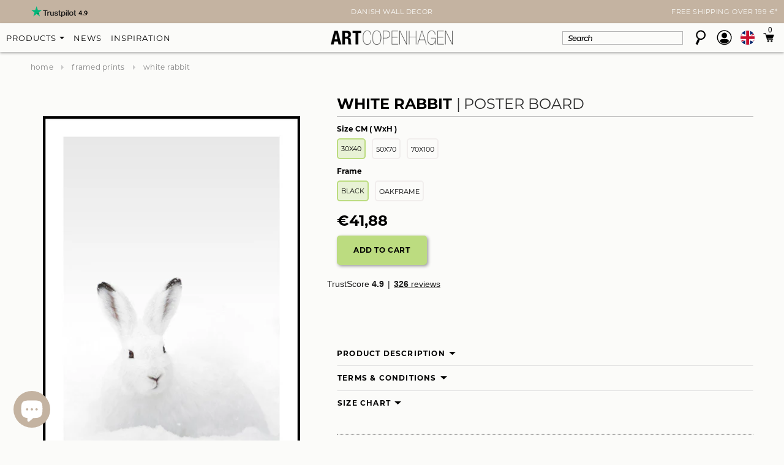

--- FILE ---
content_type: text/html; charset=utf-8
request_url: https://www.artcopenhagen.com/products/white-rabbit-framed-print
body_size: 82461
content:
<!doctype html>
<html class="no-js" lang="en" dir="ltr">
<head><script src="https://ajax.googleapis.com/ajax/libs/jquery/2.2.1/jquery.min.js"></script>
<script>
$m = $.noConflict(true);
</script>
  <!-- Google tag v4 (gtag.js) -->
<script async src="https://www.googletagmanager.com/gtag/js?id=G-GE92RBDY2M"></script>
<script>
  console.log("test store");
  window.dataLayer = window.dataLayer || [];
  function gtag(){dataLayer.push(arguments);}
  gtag('js', new Date());

  gtag('config', 'G-GE92RBDY2M');
</script>  
<!-- End Google tag v4 (gtag.js) -->
  
    <!-- pinterest verify -->
<meta name="p:domain_verify" content="c53cb025dc402583af41e5983f5ada7d"/>  
  
<meta name="google-site-verification" content="TY_itMj6NR9vh-geMKOvLlYsrFf64jam4yWAC9vpjqM" />
  <!-- Basic page needs ================================================== -->
  <meta charset="utf-8">

  <!-- Title and description ================================================== -->
<title>White Rabbit | POSTER BOARD | Danish Art</title>
  
  
  <meta name="description" content="Printed with the latest print technology, on sandwich plate mounted in black or oak frame, without glass. Quick and easy to mount on your wall!">
  

  <!-- TrustBox script -->
<script type="text/javascript" src="//widget.trustpilot.com/bootstrap/v5/tp.widget.bootstrap.min.js" async></script>
<!-- End TrustBox script -->
  

  <!-- Product meta ================================================== -->
  


  <meta property="og:type" content="product">
  <meta property="og:title" content="White Rabbit | POSTER BOARD">
  
  <meta property="og:image" content="http://www.artcopenhagen.com/cdn/shop/products/White-Rabbit-poster-board-oak-frame_grande.jpg?v=1633934775">
  <meta property="og:image:secure_url" content="https://www.artcopenhagen.com/cdn/shop/products/White-Rabbit-poster-board-oak-frame_grande.jpg?v=1633934775">
  
  <meta property="og:image" content="http://www.artcopenhagen.com/cdn/shop/products/968-0928-050070-OA1_WhiteRabbitInterior_grande.jpg?v=1678276946">
  <meta property="og:image:secure_url" content="https://www.artcopenhagen.com/cdn/shop/products/968-0928-050070-OA1_WhiteRabbitInterior_grande.jpg?v=1678276946">
  
  <meta property="og:image" content="http://www.artcopenhagen.com/cdn/shop/products/White-Rabbit-poster-board-black-frame_grande.jpg?v=1678276946">
  <meta property="og:image:secure_url" content="https://www.artcopenhagen.com/cdn/shop/products/White-Rabbit-poster-board-black-frame_grande.jpg?v=1678276946">
  
  <meta property="og:price:amount" content="41,88">
  <meta property="og:price:currency" content="EUR">


  <meta property="og:description" content="Printed with the latest print technology, on sandwich plate mounted in black or oak frame, without glass. Quick and easy to mount on your wall!">


  <meta property="og:url" content="https://www.artcopenhagen.com/products/white-rabbit-framed-print">
  <meta property="og:site_name" content="ART COPENHAGEN (EN)">
  <!-- /snippets/twitter-card.liquid -->





  <meta name="twitter:card" content="product">
  <meta name="twitter:title" content="White Rabbit | POSTER BOARD">
  <meta name="twitter:description" content="Printed with the latest print technology, on sandwich plate mounted in black or oak frame, without glass. Quick and easy to mount on your wall!">
  <meta name="twitter:image" content="https://www.artcopenhagen.com/cdn/shop/products/White-Rabbit-poster-board-oak-frame_medium.jpg?v=1633934775">
  <meta name="twitter:image:width" content="240">
  <meta name="twitter:image:height" content="240">
  <meta name="twitter:label1" content="Price">
  <meta name="twitter:data1" content="From €41,88 EUR">
  
  <meta name="twitter:label2" content="Brand">
  <meta name="twitter:data2" content="ART COPENHAGEN">
  



  <!-- Helpers ================================================== -->

  

<link rel="canonical" href="https://www.artcopenhagen.com/products/white-rabbit-framed-print">



  <meta name="viewport" content="width=device-width,initial-scale=1">
  <meta name="viewport" content="width=device-width, minimum-scale=1.0, maximum-scale=1.0, user-scalable=no">
<link href="https://fonts.googleapis.com/css2?family=Montserrat:ital,wght@0,100;0,200;0,300;0,400;0,500;0,600;0,700;0,800;0,900;1,100;1,200;1,300;1,400;1,500;1,600;1,700;1,800;1,900&display=swap" rel="stylesheet">

  <!-- Favicon -->
  <link rel="shortcut icon" href="//www.artcopenhagen.com/cdn/shop/t/44/assets/favicon.png?v=91360164965962120001764751410" type="image/x-icon" />

  <!-- fonts -->
  
<script type="text/javascript">
  WebFontConfig = {
    google: { families: [ 
      
          'Montserrat:100,200,300,400,500,600,700,800,900'
	  
      
      
      	
      		,
      	      
        'Roboto:100,200,300,400,500,600,700,800,900'
	  
      
      
      	
      		,
      	      
        'Roboto Condensed:100,200,300,400,500,600,700,800,900'
	  
      
      
    ] }
  };
  (function() {
    var wf = document.createElement('script');
    wf.src = ('https:' == document.location.protocol ? 'https' : 'http') +
      '://ajax.googleapis.com/ajax/libs/webfont/1/webfont.js';
    wf.type = 'text/javascript';
    wf.async = 'true';
    var s = document.getElementsByTagName('script')[0];
    s.parentNode.insertBefore(wf, s);
  })(); 
</script>

  
   <!-- Styles -->
   <link href="//www.artcopenhagen.com/cdn/shop/t/44/assets/bootstrap.min.css?v=125365494255861483591764751410" rel="stylesheet" type="text/css" media="all" />

<!-- Theme base and media queries -->
<link href="//www.artcopenhagen.com/cdn/shop/t/44/assets/owl.carousel.css?v=110508842938087914561764751410" rel="stylesheet" type="text/css" media="all" />
<link href="//www.artcopenhagen.com/cdn/shop/t/44/assets/owl.theme.css?v=26972935624028443691764751410" rel="stylesheet" type="text/css" media="all" />
<link href="//www.artcopenhagen.com/cdn/shop/t/44/assets/jcarousel.css?v=140402818170508073921764751410" rel="stylesheet" type="text/css" media="all" />
<link href="//www.artcopenhagen.com/cdn/shop/t/44/assets/selectize.bootstrap3.css?v=118966386664581825661764751410" rel="stylesheet" type="text/css" media="all" />
<link href="//www.artcopenhagen.com/cdn/shop/t/44/assets/jquery.fancybox.css?v=63466834292105058241764751410" rel="stylesheet" type="text/css" media="all" />
<link href="//www.artcopenhagen.com/cdn/shop/t/44/assets/component.css?v=167576966610831123851764751410" rel="stylesheet" type="text/css" media="all" />
<link href="//www.artcopenhagen.com/cdn/shop/t/44/assets/theme-styles.css?v=36108128188528368611765187783" rel="stylesheet" type="text/css" media="all" />
<link href="//www.artcopenhagen.com/cdn/shop/t/44/assets/theme-styles-setting.css?v=51903089449999283831764751410" rel="stylesheet" type="text/css" media="all" />
<link href="//www.artcopenhagen.com/cdn/shop/t/44/assets/theme-styles-responsive.css?v=57748821172121483471764751410" rel="stylesheet" type="text/css" media="all" />
<link href="//www.artcopenhagen.com/cdn/shop/t/44/assets/animate.css?v=168119286650764109401764751410" rel="stylesheet" type="text/css" media="all" />
<link href="//www.artcopenhagen.com/cdn/shop/t/44/assets/dynamic.scss.css?v=61932849364554465371765447874" rel="stylesheet" type="text/css" media="all" />


<link href="//www.artcopenhagen.com/cdn/shop/t/44/assets/retina-responsive.css?v=58003552728091659331764751410" rel="stylesheet" type="text/css" media="all" />

  <link rel="stylesheet" href="//www.artcopenhagen.com/cdn/shop/t/44/assets/custom.css?v=102206556001881215051764751410">
  
   <!-- Scripts -->
  
<script src="//ajax.googleapis.com/ajax/libs/jquery/1.8.1/jquery.min.js"></script>
<script src="//www.artcopenhagen.com/cdn/shop/t/44/assets/jquery-cookie.min.js?v=72365755745404048181764751410" type="text/javascript"></script>
<script src="//www.artcopenhagen.com/cdn/shop/t/44/assets/selectize.min.js?v=74685606144567451161764751410" type="text/javascript"></script>
<script src="//www.artcopenhagen.com/cdn/shop/t/44/assets/jquery.flexslider-min.js?v=61727824838382291461764751410" type="text/javascript"></script>

<script>
  window.ajax_cart = true;
  window.money_format = `<span class="money">€{{amount_with_comma_separator}} EUR</span>`;
  window.shop_currency = "EUR";
  window.show_multiple_currencies = true;
  window.loading_url = "//www.artcopenhagen.com/cdn/shop/t/44/assets/loading.gif?v=50837312686733260831764751410"; 
  window.use_color_swatch = true;
  window.product_image_resize = false;
  window.enable_sidebar_multiple_choice = true;
  window.dropdowncart_type = "hover";
  window.file_url = "//www.artcopenhagen.com/cdn/shop/files/?19284";
  window.asset_url = "";
  window.images_size = {
    is_crop: false,
    ratio_width : 1,
    ratio_height : 1.35,
  };
  window.inventory_text = {
    in_stock: "In stock",
    many_in_stock: "Many in stock",
    out_of_stock: "Out of stock",
    add_to_cart: "Add to cart",
    sold_out: "Sold out",
    unavailable: "Unavailable"
  };
          
  window.multi_lang = false;
</script>


  <script src="//www.artcopenhagen.com/cdn/shop/t/44/assets/jquery.magnific-popup.min.js?v=184369421263510081681764751410"></script>
  <script src="//www.artcopenhagen.com/cdn/shop/t/44/assets/slick.min.js?v=71779134894361685811764751410"></script>
  <script src="//www.artcopenhagen.com/cdn/shop/t/44/assets/custom.js?v=32508726430476215801765447775"></script>
 
  <!-- Header hook for plugins ================================================== -->
  <script>window.performance && window.performance.mark && window.performance.mark('shopify.content_for_header.start');</script><meta name="facebook-domain-verification" content="gib33pcd6p5kx8j06vz2mfh5hoyw98">
<meta name="facebook-domain-verification" content="4btf2j03215t1q03wa2f7v5cyn57yy">
<meta id="shopify-digital-wallet" name="shopify-digital-wallet" content="/19514458174/digital_wallets/dialog">
<meta name="shopify-checkout-api-token" content="d6a3c46e5ab748cf22a629ac8e109273">
<meta id="in-context-paypal-metadata" data-shop-id="19514458174" data-venmo-supported="false" data-environment="production" data-locale="en_US" data-paypal-v4="true" data-currency="EUR">
<link rel="alternate" hreflang="x-default" href="https://www.artcopenhagen.at/products/weisses-kaninchen-posterband">
<link rel="alternate" hreflang="de" href="https://www.artcopenhagen.at/products/weisses-kaninchen-posterband">
<link rel="alternate" hreflang="nl-NL" href="https://www.artcopenhagen.nl/products/wit-konijn-poster">
<link rel="alternate" hreflang="en-DE" href="https://www.artcopenhagen.com/products/white-rabbit-framed-print">
<link rel="alternate" hreflang="en-AC" href="https://www.artcopenhagen.com/products/white-rabbit-framed-print">
<link rel="alternate" hreflang="en-AD" href="https://www.artcopenhagen.com/products/white-rabbit-framed-print">
<link rel="alternate" hreflang="en-AE" href="https://www.artcopenhagen.com/products/white-rabbit-framed-print">
<link rel="alternate" hreflang="en-AF" href="https://www.artcopenhagen.com/products/white-rabbit-framed-print">
<link rel="alternate" hreflang="en-AG" href="https://www.artcopenhagen.com/products/white-rabbit-framed-print">
<link rel="alternate" hreflang="en-AI" href="https://www.artcopenhagen.com/products/white-rabbit-framed-print">
<link rel="alternate" hreflang="en-AL" href="https://www.artcopenhagen.com/products/white-rabbit-framed-print">
<link rel="alternate" hreflang="en-AM" href="https://www.artcopenhagen.com/products/white-rabbit-framed-print">
<link rel="alternate" hreflang="en-AO" href="https://www.artcopenhagen.com/products/white-rabbit-framed-print">
<link rel="alternate" hreflang="en-AR" href="https://www.artcopenhagen.com/products/white-rabbit-framed-print">
<link rel="alternate" hreflang="en-AU" href="https://www.artcopenhagen.com/products/white-rabbit-framed-print">
<link rel="alternate" hreflang="en-AW" href="https://www.artcopenhagen.com/products/white-rabbit-framed-print">
<link rel="alternate" hreflang="en-AX" href="https://www.artcopenhagen.com/products/white-rabbit-framed-print">
<link rel="alternate" hreflang="en-AZ" href="https://www.artcopenhagen.com/products/white-rabbit-framed-print">
<link rel="alternate" hreflang="en-BA" href="https://www.artcopenhagen.com/products/white-rabbit-framed-print">
<link rel="alternate" hreflang="en-BB" href="https://www.artcopenhagen.com/products/white-rabbit-framed-print">
<link rel="alternate" hreflang="en-BD" href="https://www.artcopenhagen.com/products/white-rabbit-framed-print">
<link rel="alternate" hreflang="en-BE" href="https://www.artcopenhagen.com/products/white-rabbit-framed-print">
<link rel="alternate" hreflang="en-BF" href="https://www.artcopenhagen.com/products/white-rabbit-framed-print">
<link rel="alternate" hreflang="en-BG" href="https://www.artcopenhagen.com/products/white-rabbit-framed-print">
<link rel="alternate" hreflang="en-BH" href="https://www.artcopenhagen.com/products/white-rabbit-framed-print">
<link rel="alternate" hreflang="en-BI" href="https://www.artcopenhagen.com/products/white-rabbit-framed-print">
<link rel="alternate" hreflang="en-BJ" href="https://www.artcopenhagen.com/products/white-rabbit-framed-print">
<link rel="alternate" hreflang="en-BL" href="https://www.artcopenhagen.com/products/white-rabbit-framed-print">
<link rel="alternate" hreflang="en-BM" href="https://www.artcopenhagen.com/products/white-rabbit-framed-print">
<link rel="alternate" hreflang="en-BN" href="https://www.artcopenhagen.com/products/white-rabbit-framed-print">
<link rel="alternate" hreflang="en-BO" href="https://www.artcopenhagen.com/products/white-rabbit-framed-print">
<link rel="alternate" hreflang="en-BQ" href="https://www.artcopenhagen.com/products/white-rabbit-framed-print">
<link rel="alternate" hreflang="en-BR" href="https://www.artcopenhagen.com/products/white-rabbit-framed-print">
<link rel="alternate" hreflang="en-BS" href="https://www.artcopenhagen.com/products/white-rabbit-framed-print">
<link rel="alternate" hreflang="en-BT" href="https://www.artcopenhagen.com/products/white-rabbit-framed-print">
<link rel="alternate" hreflang="en-BW" href="https://www.artcopenhagen.com/products/white-rabbit-framed-print">
<link rel="alternate" hreflang="en-BY" href="https://www.artcopenhagen.com/products/white-rabbit-framed-print">
<link rel="alternate" hreflang="en-BZ" href="https://www.artcopenhagen.com/products/white-rabbit-framed-print">
<link rel="alternate" hreflang="en-CA" href="https://www.artcopenhagen.com/products/white-rabbit-framed-print">
<link rel="alternate" hreflang="en-CC" href="https://www.artcopenhagen.com/products/white-rabbit-framed-print">
<link rel="alternate" hreflang="en-CD" href="https://www.artcopenhagen.com/products/white-rabbit-framed-print">
<link rel="alternate" hreflang="en-CF" href="https://www.artcopenhagen.com/products/white-rabbit-framed-print">
<link rel="alternate" hreflang="en-CG" href="https://www.artcopenhagen.com/products/white-rabbit-framed-print">
<link rel="alternate" hreflang="en-CH" href="https://www.artcopenhagen.com/products/white-rabbit-framed-print">
<link rel="alternate" hreflang="en-CI" href="https://www.artcopenhagen.com/products/white-rabbit-framed-print">
<link rel="alternate" hreflang="en-CK" href="https://www.artcopenhagen.com/products/white-rabbit-framed-print">
<link rel="alternate" hreflang="en-CL" href="https://www.artcopenhagen.com/products/white-rabbit-framed-print">
<link rel="alternate" hreflang="en-CM" href="https://www.artcopenhagen.com/products/white-rabbit-framed-print">
<link rel="alternate" hreflang="en-CN" href="https://www.artcopenhagen.com/products/white-rabbit-framed-print">
<link rel="alternate" hreflang="en-CO" href="https://www.artcopenhagen.com/products/white-rabbit-framed-print">
<link rel="alternate" hreflang="en-CR" href="https://www.artcopenhagen.com/products/white-rabbit-framed-print">
<link rel="alternate" hreflang="en-CV" href="https://www.artcopenhagen.com/products/white-rabbit-framed-print">
<link rel="alternate" hreflang="en-CW" href="https://www.artcopenhagen.com/products/white-rabbit-framed-print">
<link rel="alternate" hreflang="en-CX" href="https://www.artcopenhagen.com/products/white-rabbit-framed-print">
<link rel="alternate" hreflang="en-CY" href="https://www.artcopenhagen.com/products/white-rabbit-framed-print">
<link rel="alternate" hreflang="en-CZ" href="https://www.artcopenhagen.com/products/white-rabbit-framed-print">
<link rel="alternate" hreflang="en-DJ" href="https://www.artcopenhagen.com/products/white-rabbit-framed-print">
<link rel="alternate" hreflang="en-DK" href="https://www.artcopenhagen.com/products/white-rabbit-framed-print">
<link rel="alternate" hreflang="en-DM" href="https://www.artcopenhagen.com/products/white-rabbit-framed-print">
<link rel="alternate" hreflang="en-DO" href="https://www.artcopenhagen.com/products/white-rabbit-framed-print">
<link rel="alternate" hreflang="en-DZ" href="https://www.artcopenhagen.com/products/white-rabbit-framed-print">
<link rel="alternate" hreflang="en-EC" href="https://www.artcopenhagen.com/products/white-rabbit-framed-print">
<link rel="alternate" hreflang="en-EE" href="https://www.artcopenhagen.com/products/white-rabbit-framed-print">
<link rel="alternate" hreflang="en-EG" href="https://www.artcopenhagen.com/products/white-rabbit-framed-print">
<link rel="alternate" hreflang="en-EH" href="https://www.artcopenhagen.com/products/white-rabbit-framed-print">
<link rel="alternate" hreflang="en-ER" href="https://www.artcopenhagen.com/products/white-rabbit-framed-print">
<link rel="alternate" hreflang="en-ET" href="https://www.artcopenhagen.com/products/white-rabbit-framed-print">
<link rel="alternate" hreflang="en-FI" href="https://www.artcopenhagen.com/products/white-rabbit-framed-print">
<link rel="alternate" hreflang="en-FJ" href="https://www.artcopenhagen.com/products/white-rabbit-framed-print">
<link rel="alternate" hreflang="en-FK" href="https://www.artcopenhagen.com/products/white-rabbit-framed-print">
<link rel="alternate" hreflang="en-FO" href="https://www.artcopenhagen.com/products/white-rabbit-framed-print">
<link rel="alternate" hreflang="en-FR" href="https://www.artcopenhagen.com/products/white-rabbit-framed-print">
<link rel="alternate" hreflang="en-GA" href="https://www.artcopenhagen.com/products/white-rabbit-framed-print">
<link rel="alternate" hreflang="en-GB" href="https://www.artcopenhagen.com/products/white-rabbit-framed-print">
<link rel="alternate" hreflang="en-GD" href="https://www.artcopenhagen.com/products/white-rabbit-framed-print">
<link rel="alternate" hreflang="en-GE" href="https://www.artcopenhagen.com/products/white-rabbit-framed-print">
<link rel="alternate" hreflang="en-GF" href="https://www.artcopenhagen.com/products/white-rabbit-framed-print">
<link rel="alternate" hreflang="en-GG" href="https://www.artcopenhagen.com/products/white-rabbit-framed-print">
<link rel="alternate" hreflang="en-GH" href="https://www.artcopenhagen.com/products/white-rabbit-framed-print">
<link rel="alternate" hreflang="en-GI" href="https://www.artcopenhagen.com/products/white-rabbit-framed-print">
<link rel="alternate" hreflang="en-GL" href="https://www.artcopenhagen.com/products/white-rabbit-framed-print">
<link rel="alternate" hreflang="en-GM" href="https://www.artcopenhagen.com/products/white-rabbit-framed-print">
<link rel="alternate" hreflang="en-GN" href="https://www.artcopenhagen.com/products/white-rabbit-framed-print">
<link rel="alternate" hreflang="en-GP" href="https://www.artcopenhagen.com/products/white-rabbit-framed-print">
<link rel="alternate" hreflang="en-GQ" href="https://www.artcopenhagen.com/products/white-rabbit-framed-print">
<link rel="alternate" hreflang="en-GR" href="https://www.artcopenhagen.com/products/white-rabbit-framed-print">
<link rel="alternate" hreflang="en-GS" href="https://www.artcopenhagen.com/products/white-rabbit-framed-print">
<link rel="alternate" hreflang="en-GT" href="https://www.artcopenhagen.com/products/white-rabbit-framed-print">
<link rel="alternate" hreflang="en-GW" href="https://www.artcopenhagen.com/products/white-rabbit-framed-print">
<link rel="alternate" hreflang="en-GY" href="https://www.artcopenhagen.com/products/white-rabbit-framed-print">
<link rel="alternate" hreflang="en-HK" href="https://www.artcopenhagen.com/products/white-rabbit-framed-print">
<link rel="alternate" hreflang="en-HN" href="https://www.artcopenhagen.com/products/white-rabbit-framed-print">
<link rel="alternate" hreflang="en-HR" href="https://www.artcopenhagen.com/products/white-rabbit-framed-print">
<link rel="alternate" hreflang="en-HT" href="https://www.artcopenhagen.com/products/white-rabbit-framed-print">
<link rel="alternate" hreflang="en-HU" href="https://www.artcopenhagen.com/products/white-rabbit-framed-print">
<link rel="alternate" hreflang="en-ID" href="https://www.artcopenhagen.com/products/white-rabbit-framed-print">
<link rel="alternate" hreflang="en-IE" href="https://www.artcopenhagen.com/products/white-rabbit-framed-print">
<link rel="alternate" hreflang="en-IL" href="https://www.artcopenhagen.com/products/white-rabbit-framed-print">
<link rel="alternate" hreflang="en-IM" href="https://www.artcopenhagen.com/products/white-rabbit-framed-print">
<link rel="alternate" hreflang="en-IN" href="https://www.artcopenhagen.com/products/white-rabbit-framed-print">
<link rel="alternate" hreflang="en-IO" href="https://www.artcopenhagen.com/products/white-rabbit-framed-print">
<link rel="alternate" hreflang="en-IQ" href="https://www.artcopenhagen.com/products/white-rabbit-framed-print">
<link rel="alternate" hreflang="en-IS" href="https://www.artcopenhagen.com/products/white-rabbit-framed-print">
<link rel="alternate" hreflang="en-IT" href="https://www.artcopenhagen.com/products/white-rabbit-framed-print">
<link rel="alternate" hreflang="en-JE" href="https://www.artcopenhagen.com/products/white-rabbit-framed-print">
<link rel="alternate" hreflang="en-JM" href="https://www.artcopenhagen.com/products/white-rabbit-framed-print">
<link rel="alternate" hreflang="en-JO" href="https://www.artcopenhagen.com/products/white-rabbit-framed-print">
<link rel="alternate" hreflang="en-JP" href="https://www.artcopenhagen.com/products/white-rabbit-framed-print">
<link rel="alternate" hreflang="en-KE" href="https://www.artcopenhagen.com/products/white-rabbit-framed-print">
<link rel="alternate" hreflang="en-KG" href="https://www.artcopenhagen.com/products/white-rabbit-framed-print">
<link rel="alternate" hreflang="en-KH" href="https://www.artcopenhagen.com/products/white-rabbit-framed-print">
<link rel="alternate" hreflang="en-KI" href="https://www.artcopenhagen.com/products/white-rabbit-framed-print">
<link rel="alternate" hreflang="en-KM" href="https://www.artcopenhagen.com/products/white-rabbit-framed-print">
<link rel="alternate" hreflang="en-KN" href="https://www.artcopenhagen.com/products/white-rabbit-framed-print">
<link rel="alternate" hreflang="en-KR" href="https://www.artcopenhagen.com/products/white-rabbit-framed-print">
<link rel="alternate" hreflang="en-KW" href="https://www.artcopenhagen.com/products/white-rabbit-framed-print">
<link rel="alternate" hreflang="en-KY" href="https://www.artcopenhagen.com/products/white-rabbit-framed-print">
<link rel="alternate" hreflang="en-KZ" href="https://www.artcopenhagen.com/products/white-rabbit-framed-print">
<link rel="alternate" hreflang="en-LA" href="https://www.artcopenhagen.com/products/white-rabbit-framed-print">
<link rel="alternate" hreflang="en-LB" href="https://www.artcopenhagen.com/products/white-rabbit-framed-print">
<link rel="alternate" hreflang="en-LC" href="https://www.artcopenhagen.com/products/white-rabbit-framed-print">
<link rel="alternate" hreflang="en-LI" href="https://www.artcopenhagen.com/products/white-rabbit-framed-print">
<link rel="alternate" hreflang="en-LK" href="https://www.artcopenhagen.com/products/white-rabbit-framed-print">
<link rel="alternate" hreflang="en-LR" href="https://www.artcopenhagen.com/products/white-rabbit-framed-print">
<link rel="alternate" hreflang="en-LS" href="https://www.artcopenhagen.com/products/white-rabbit-framed-print">
<link rel="alternate" hreflang="en-LT" href="https://www.artcopenhagen.com/products/white-rabbit-framed-print">
<link rel="alternate" hreflang="en-LU" href="https://www.artcopenhagen.com/products/white-rabbit-framed-print">
<link rel="alternate" hreflang="en-LV" href="https://www.artcopenhagen.com/products/white-rabbit-framed-print">
<link rel="alternate" hreflang="en-LY" href="https://www.artcopenhagen.com/products/white-rabbit-framed-print">
<link rel="alternate" hreflang="en-MA" href="https://www.artcopenhagen.com/products/white-rabbit-framed-print">
<link rel="alternate" hreflang="en-MC" href="https://www.artcopenhagen.com/products/white-rabbit-framed-print">
<link rel="alternate" hreflang="en-MD" href="https://www.artcopenhagen.com/products/white-rabbit-framed-print">
<link rel="alternate" hreflang="en-ME" href="https://www.artcopenhagen.com/products/white-rabbit-framed-print">
<link rel="alternate" hreflang="en-MF" href="https://www.artcopenhagen.com/products/white-rabbit-framed-print">
<link rel="alternate" hreflang="en-MG" href="https://www.artcopenhagen.com/products/white-rabbit-framed-print">
<link rel="alternate" hreflang="en-MK" href="https://www.artcopenhagen.com/products/white-rabbit-framed-print">
<link rel="alternate" hreflang="en-ML" href="https://www.artcopenhagen.com/products/white-rabbit-framed-print">
<link rel="alternate" hreflang="en-MM" href="https://www.artcopenhagen.com/products/white-rabbit-framed-print">
<link rel="alternate" hreflang="en-MN" href="https://www.artcopenhagen.com/products/white-rabbit-framed-print">
<link rel="alternate" hreflang="en-MO" href="https://www.artcopenhagen.com/products/white-rabbit-framed-print">
<link rel="alternate" hreflang="en-MQ" href="https://www.artcopenhagen.com/products/white-rabbit-framed-print">
<link rel="alternate" hreflang="en-MR" href="https://www.artcopenhagen.com/products/white-rabbit-framed-print">
<link rel="alternate" hreflang="en-MS" href="https://www.artcopenhagen.com/products/white-rabbit-framed-print">
<link rel="alternate" hreflang="en-MT" href="https://www.artcopenhagen.com/products/white-rabbit-framed-print">
<link rel="alternate" hreflang="en-MU" href="https://www.artcopenhagen.com/products/white-rabbit-framed-print">
<link rel="alternate" hreflang="en-MV" href="https://www.artcopenhagen.com/products/white-rabbit-framed-print">
<link rel="alternate" hreflang="en-MW" href="https://www.artcopenhagen.com/products/white-rabbit-framed-print">
<link rel="alternate" hreflang="en-MX" href="https://www.artcopenhagen.com/products/white-rabbit-framed-print">
<link rel="alternate" hreflang="en-MY" href="https://www.artcopenhagen.com/products/white-rabbit-framed-print">
<link rel="alternate" hreflang="en-MZ" href="https://www.artcopenhagen.com/products/white-rabbit-framed-print">
<link rel="alternate" hreflang="en-NA" href="https://www.artcopenhagen.com/products/white-rabbit-framed-print">
<link rel="alternate" hreflang="en-NC" href="https://www.artcopenhagen.com/products/white-rabbit-framed-print">
<link rel="alternate" hreflang="en-NE" href="https://www.artcopenhagen.com/products/white-rabbit-framed-print">
<link rel="alternate" hreflang="en-NF" href="https://www.artcopenhagen.com/products/white-rabbit-framed-print">
<link rel="alternate" hreflang="en-NG" href="https://www.artcopenhagen.com/products/white-rabbit-framed-print">
<link rel="alternate" hreflang="en-NI" href="https://www.artcopenhagen.com/products/white-rabbit-framed-print">
<link rel="alternate" hreflang="en-NO" href="https://www.artcopenhagen.com/products/white-rabbit-framed-print">
<link rel="alternate" hreflang="en-NP" href="https://www.artcopenhagen.com/products/white-rabbit-framed-print">
<link rel="alternate" hreflang="en-NR" href="https://www.artcopenhagen.com/products/white-rabbit-framed-print">
<link rel="alternate" hreflang="en-NU" href="https://www.artcopenhagen.com/products/white-rabbit-framed-print">
<link rel="alternate" hreflang="en-NZ" href="https://www.artcopenhagen.com/products/white-rabbit-framed-print">
<link rel="alternate" hreflang="en-OM" href="https://www.artcopenhagen.com/products/white-rabbit-framed-print">
<link rel="alternate" hreflang="en-PA" href="https://www.artcopenhagen.com/products/white-rabbit-framed-print">
<link rel="alternate" hreflang="en-PE" href="https://www.artcopenhagen.com/products/white-rabbit-framed-print">
<link rel="alternate" hreflang="en-PF" href="https://www.artcopenhagen.com/products/white-rabbit-framed-print">
<link rel="alternate" hreflang="en-PG" href="https://www.artcopenhagen.com/products/white-rabbit-framed-print">
<link rel="alternate" hreflang="en-PH" href="https://www.artcopenhagen.com/products/white-rabbit-framed-print">
<link rel="alternate" hreflang="en-PK" href="https://www.artcopenhagen.com/products/white-rabbit-framed-print">
<link rel="alternate" hreflang="en-PL" href="https://www.artcopenhagen.com/products/white-rabbit-framed-print">
<link rel="alternate" hreflang="en-PM" href="https://www.artcopenhagen.com/products/white-rabbit-framed-print">
<link rel="alternate" hreflang="en-PN" href="https://www.artcopenhagen.com/products/white-rabbit-framed-print">
<link rel="alternate" hreflang="en-PS" href="https://www.artcopenhagen.com/products/white-rabbit-framed-print">
<link rel="alternate" hreflang="en-PY" href="https://www.artcopenhagen.com/products/white-rabbit-framed-print">
<link rel="alternate" hreflang="en-QA" href="https://www.artcopenhagen.com/products/white-rabbit-framed-print">
<link rel="alternate" hreflang="en-RE" href="https://www.artcopenhagen.com/products/white-rabbit-framed-print">
<link rel="alternate" hreflang="en-RO" href="https://www.artcopenhagen.com/products/white-rabbit-framed-print">
<link rel="alternate" hreflang="en-RS" href="https://www.artcopenhagen.com/products/white-rabbit-framed-print">
<link rel="alternate" hreflang="en-RU" href="https://www.artcopenhagen.com/products/white-rabbit-framed-print">
<link rel="alternate" hreflang="en-RW" href="https://www.artcopenhagen.com/products/white-rabbit-framed-print">
<link rel="alternate" hreflang="en-SA" href="https://www.artcopenhagen.com/products/white-rabbit-framed-print">
<link rel="alternate" hreflang="en-SB" href="https://www.artcopenhagen.com/products/white-rabbit-framed-print">
<link rel="alternate" hreflang="en-SC" href="https://www.artcopenhagen.com/products/white-rabbit-framed-print">
<link rel="alternate" hreflang="en-SD" href="https://www.artcopenhagen.com/products/white-rabbit-framed-print">
<link rel="alternate" hreflang="en-SE" href="https://www.artcopenhagen.com/products/white-rabbit-framed-print">
<link rel="alternate" hreflang="en-SG" href="https://www.artcopenhagen.com/products/white-rabbit-framed-print">
<link rel="alternate" hreflang="en-SH" href="https://www.artcopenhagen.com/products/white-rabbit-framed-print">
<link rel="alternate" hreflang="en-SI" href="https://www.artcopenhagen.com/products/white-rabbit-framed-print">
<link rel="alternate" hreflang="en-SJ" href="https://www.artcopenhagen.com/products/white-rabbit-framed-print">
<link rel="alternate" hreflang="en-SK" href="https://www.artcopenhagen.com/products/white-rabbit-framed-print">
<link rel="alternate" hreflang="en-SL" href="https://www.artcopenhagen.com/products/white-rabbit-framed-print">
<link rel="alternate" hreflang="en-SM" href="https://www.artcopenhagen.com/products/white-rabbit-framed-print">
<link rel="alternate" hreflang="en-SN" href="https://www.artcopenhagen.com/products/white-rabbit-framed-print">
<link rel="alternate" hreflang="en-SO" href="https://www.artcopenhagen.com/products/white-rabbit-framed-print">
<link rel="alternate" hreflang="en-SR" href="https://www.artcopenhagen.com/products/white-rabbit-framed-print">
<link rel="alternate" hreflang="en-SS" href="https://www.artcopenhagen.com/products/white-rabbit-framed-print">
<link rel="alternate" hreflang="en-ST" href="https://www.artcopenhagen.com/products/white-rabbit-framed-print">
<link rel="alternate" hreflang="en-SV" href="https://www.artcopenhagen.com/products/white-rabbit-framed-print">
<link rel="alternate" hreflang="en-SX" href="https://www.artcopenhagen.com/products/white-rabbit-framed-print">
<link rel="alternate" hreflang="en-SZ" href="https://www.artcopenhagen.com/products/white-rabbit-framed-print">
<link rel="alternate" hreflang="en-TA" href="https://www.artcopenhagen.com/products/white-rabbit-framed-print">
<link rel="alternate" hreflang="en-TC" href="https://www.artcopenhagen.com/products/white-rabbit-framed-print">
<link rel="alternate" hreflang="en-TD" href="https://www.artcopenhagen.com/products/white-rabbit-framed-print">
<link rel="alternate" hreflang="en-TF" href="https://www.artcopenhagen.com/products/white-rabbit-framed-print">
<link rel="alternate" hreflang="en-TG" href="https://www.artcopenhagen.com/products/white-rabbit-framed-print">
<link rel="alternate" hreflang="en-TH" href="https://www.artcopenhagen.com/products/white-rabbit-framed-print">
<link rel="alternate" hreflang="en-TJ" href="https://www.artcopenhagen.com/products/white-rabbit-framed-print">
<link rel="alternate" hreflang="en-TK" href="https://www.artcopenhagen.com/products/white-rabbit-framed-print">
<link rel="alternate" hreflang="en-TL" href="https://www.artcopenhagen.com/products/white-rabbit-framed-print">
<link rel="alternate" hreflang="en-TM" href="https://www.artcopenhagen.com/products/white-rabbit-framed-print">
<link rel="alternate" hreflang="en-TN" href="https://www.artcopenhagen.com/products/white-rabbit-framed-print">
<link rel="alternate" hreflang="en-TO" href="https://www.artcopenhagen.com/products/white-rabbit-framed-print">
<link rel="alternate" hreflang="en-TR" href="https://www.artcopenhagen.com/products/white-rabbit-framed-print">
<link rel="alternate" hreflang="en-TT" href="https://www.artcopenhagen.com/products/white-rabbit-framed-print">
<link rel="alternate" hreflang="en-TV" href="https://www.artcopenhagen.com/products/white-rabbit-framed-print">
<link rel="alternate" hreflang="en-TW" href="https://www.artcopenhagen.com/products/white-rabbit-framed-print">
<link rel="alternate" hreflang="en-TZ" href="https://www.artcopenhagen.com/products/white-rabbit-framed-print">
<link rel="alternate" hreflang="en-UA" href="https://www.artcopenhagen.com/products/white-rabbit-framed-print">
<link rel="alternate" hreflang="en-UG" href="https://www.artcopenhagen.com/products/white-rabbit-framed-print">
<link rel="alternate" hreflang="en-UM" href="https://www.artcopenhagen.com/products/white-rabbit-framed-print">
<link rel="alternate" hreflang="en-US" href="https://www.artcopenhagen.com/products/white-rabbit-framed-print">
<link rel="alternate" hreflang="en-UY" href="https://www.artcopenhagen.com/products/white-rabbit-framed-print">
<link rel="alternate" hreflang="en-UZ" href="https://www.artcopenhagen.com/products/white-rabbit-framed-print">
<link rel="alternate" hreflang="en-VA" href="https://www.artcopenhagen.com/products/white-rabbit-framed-print">
<link rel="alternate" hreflang="en-VC" href="https://www.artcopenhagen.com/products/white-rabbit-framed-print">
<link rel="alternate" hreflang="en-VE" href="https://www.artcopenhagen.com/products/white-rabbit-framed-print">
<link rel="alternate" hreflang="en-VG" href="https://www.artcopenhagen.com/products/white-rabbit-framed-print">
<link rel="alternate" hreflang="en-VN" href="https://www.artcopenhagen.com/products/white-rabbit-framed-print">
<link rel="alternate" hreflang="en-VU" href="https://www.artcopenhagen.com/products/white-rabbit-framed-print">
<link rel="alternate" hreflang="en-WF" href="https://www.artcopenhagen.com/products/white-rabbit-framed-print">
<link rel="alternate" hreflang="en-WS" href="https://www.artcopenhagen.com/products/white-rabbit-framed-print">
<link rel="alternate" hreflang="en-XK" href="https://www.artcopenhagen.com/products/white-rabbit-framed-print">
<link rel="alternate" hreflang="en-YE" href="https://www.artcopenhagen.com/products/white-rabbit-framed-print">
<link rel="alternate" hreflang="en-YT" href="https://www.artcopenhagen.com/products/white-rabbit-framed-print">
<link rel="alternate" hreflang="en-ZA" href="https://www.artcopenhagen.com/products/white-rabbit-framed-print">
<link rel="alternate" hreflang="en-ZM" href="https://www.artcopenhagen.com/products/white-rabbit-framed-print">
<link rel="alternate" hreflang="en-ZW" href="https://www.artcopenhagen.com/products/white-rabbit-framed-print">
<link rel="alternate" hreflang="en-AT" href="https://www.artcopenhagen.com/products/white-rabbit-framed-print">
<link rel="alternate" hreflang="en-ES" href="https://www.artcopenhagen.com/products/white-rabbit-framed-print">
<link rel="alternate" hreflang="en-PT" href="https://www.artcopenhagen.com/products/white-rabbit-framed-print">
<link rel="alternate" type="application/json+oembed" href="https://www.artcopenhagen.com/products/white-rabbit-framed-print.oembed">
<script async="async" src="/checkouts/internal/preloads.js?locale=en-DE"></script>
<link rel="preconnect" href="https://shop.app" crossorigin="anonymous">
<script async="async" src="https://shop.app/checkouts/internal/preloads.js?locale=en-DE&shop_id=19514458174" crossorigin="anonymous"></script>
<script id="apple-pay-shop-capabilities" type="application/json">{"shopId":19514458174,"countryCode":"DK","currencyCode":"EUR","merchantCapabilities":["supports3DS"],"merchantId":"gid:\/\/shopify\/Shop\/19514458174","merchantName":"ART COPENHAGEN (EN)","requiredBillingContactFields":["postalAddress","email","phone"],"requiredShippingContactFields":["postalAddress","email","phone"],"shippingType":"shipping","supportedNetworks":["visa","maestro","masterCard","amex"],"total":{"type":"pending","label":"ART COPENHAGEN (EN)","amount":"1.00"},"shopifyPaymentsEnabled":true,"supportsSubscriptions":true}</script>
<script id="shopify-features" type="application/json">{"accessToken":"d6a3c46e5ab748cf22a629ac8e109273","betas":["rich-media-storefront-analytics"],"domain":"www.artcopenhagen.com","predictiveSearch":true,"shopId":19514458174,"locale":"en"}</script>
<script>var Shopify = Shopify || {};
Shopify.shop = "artcopenhagen.myshopify.com";
Shopify.locale = "en";
Shopify.currency = {"active":"EUR","rate":"1.0"};
Shopify.country = "DE";
Shopify.theme = {"name":"MINIMAL DESIGN | PVR V2 | ACOUSTIC PAGE","id":188254486855,"schema_name":null,"schema_version":null,"theme_store_id":null,"role":"main"};
Shopify.theme.handle = "null";
Shopify.theme.style = {"id":null,"handle":null};
Shopify.cdnHost = "www.artcopenhagen.com/cdn";
Shopify.routes = Shopify.routes || {};
Shopify.routes.root = "/";</script>
<script type="module">!function(o){(o.Shopify=o.Shopify||{}).modules=!0}(window);</script>
<script>!function(o){function n(){var o=[];function n(){o.push(Array.prototype.slice.apply(arguments))}return n.q=o,n}var t=o.Shopify=o.Shopify||{};t.loadFeatures=n(),t.autoloadFeatures=n()}(window);</script>
<script>
  window.ShopifyPay = window.ShopifyPay || {};
  window.ShopifyPay.apiHost = "shop.app\/pay";
  window.ShopifyPay.redirectState = null;
</script>
<script id="shop-js-analytics" type="application/json">{"pageType":"product"}</script>
<script defer="defer" async type="module" src="//www.artcopenhagen.com/cdn/shopifycloud/shop-js/modules/v2/client.init-shop-cart-sync_C5BV16lS.en.esm.js"></script>
<script defer="defer" async type="module" src="//www.artcopenhagen.com/cdn/shopifycloud/shop-js/modules/v2/chunk.common_CygWptCX.esm.js"></script>
<script type="module">
  await import("//www.artcopenhagen.com/cdn/shopifycloud/shop-js/modules/v2/client.init-shop-cart-sync_C5BV16lS.en.esm.js");
await import("//www.artcopenhagen.com/cdn/shopifycloud/shop-js/modules/v2/chunk.common_CygWptCX.esm.js");

  window.Shopify.SignInWithShop?.initShopCartSync?.({"fedCMEnabled":true,"windoidEnabled":true});

</script>
<script>
  window.Shopify = window.Shopify || {};
  if (!window.Shopify.featureAssets) window.Shopify.featureAssets = {};
  window.Shopify.featureAssets['shop-js'] = {"shop-cart-sync":["modules/v2/client.shop-cart-sync_ZFArdW7E.en.esm.js","modules/v2/chunk.common_CygWptCX.esm.js"],"init-fed-cm":["modules/v2/client.init-fed-cm_CmiC4vf6.en.esm.js","modules/v2/chunk.common_CygWptCX.esm.js"],"shop-button":["modules/v2/client.shop-button_tlx5R9nI.en.esm.js","modules/v2/chunk.common_CygWptCX.esm.js"],"shop-cash-offers":["modules/v2/client.shop-cash-offers_DOA2yAJr.en.esm.js","modules/v2/chunk.common_CygWptCX.esm.js","modules/v2/chunk.modal_D71HUcav.esm.js"],"init-windoid":["modules/v2/client.init-windoid_sURxWdc1.en.esm.js","modules/v2/chunk.common_CygWptCX.esm.js"],"shop-toast-manager":["modules/v2/client.shop-toast-manager_ClPi3nE9.en.esm.js","modules/v2/chunk.common_CygWptCX.esm.js"],"init-shop-email-lookup-coordinator":["modules/v2/client.init-shop-email-lookup-coordinator_B8hsDcYM.en.esm.js","modules/v2/chunk.common_CygWptCX.esm.js"],"init-shop-cart-sync":["modules/v2/client.init-shop-cart-sync_C5BV16lS.en.esm.js","modules/v2/chunk.common_CygWptCX.esm.js"],"avatar":["modules/v2/client.avatar_BTnouDA3.en.esm.js"],"pay-button":["modules/v2/client.pay-button_FdsNuTd3.en.esm.js","modules/v2/chunk.common_CygWptCX.esm.js"],"init-customer-accounts":["modules/v2/client.init-customer-accounts_DxDtT_ad.en.esm.js","modules/v2/client.shop-login-button_C5VAVYt1.en.esm.js","modules/v2/chunk.common_CygWptCX.esm.js","modules/v2/chunk.modal_D71HUcav.esm.js"],"init-shop-for-new-customer-accounts":["modules/v2/client.init-shop-for-new-customer-accounts_ChsxoAhi.en.esm.js","modules/v2/client.shop-login-button_C5VAVYt1.en.esm.js","modules/v2/chunk.common_CygWptCX.esm.js","modules/v2/chunk.modal_D71HUcav.esm.js"],"shop-login-button":["modules/v2/client.shop-login-button_C5VAVYt1.en.esm.js","modules/v2/chunk.common_CygWptCX.esm.js","modules/v2/chunk.modal_D71HUcav.esm.js"],"init-customer-accounts-sign-up":["modules/v2/client.init-customer-accounts-sign-up_CPSyQ0Tj.en.esm.js","modules/v2/client.shop-login-button_C5VAVYt1.en.esm.js","modules/v2/chunk.common_CygWptCX.esm.js","modules/v2/chunk.modal_D71HUcav.esm.js"],"shop-follow-button":["modules/v2/client.shop-follow-button_Cva4Ekp9.en.esm.js","modules/v2/chunk.common_CygWptCX.esm.js","modules/v2/chunk.modal_D71HUcav.esm.js"],"checkout-modal":["modules/v2/client.checkout-modal_BPM8l0SH.en.esm.js","modules/v2/chunk.common_CygWptCX.esm.js","modules/v2/chunk.modal_D71HUcav.esm.js"],"lead-capture":["modules/v2/client.lead-capture_Bi8yE_yS.en.esm.js","modules/v2/chunk.common_CygWptCX.esm.js","modules/v2/chunk.modal_D71HUcav.esm.js"],"shop-login":["modules/v2/client.shop-login_D6lNrXab.en.esm.js","modules/v2/chunk.common_CygWptCX.esm.js","modules/v2/chunk.modal_D71HUcav.esm.js"],"payment-terms":["modules/v2/client.payment-terms_CZxnsJam.en.esm.js","modules/v2/chunk.common_CygWptCX.esm.js","modules/v2/chunk.modal_D71HUcav.esm.js"]};
</script>
<script>(function() {
  var isLoaded = false;
  function asyncLoad() {
    if (isLoaded) return;
    isLoaded = true;
    var urls = ["https:\/\/gdprcdn.b-cdn.net\/js\/gdpr_cookie_consent.min.js?shop=artcopenhagen.myshopify.com","https:\/\/counter.smar7apps.com\/assets\/js\/smar7counter.min.js?v=1.10\u0026shop=artcopenhagen.myshopify.com"];
    for (var i = 0; i < urls.length; i++) {
      var s = document.createElement('script');
      s.type = 'text/javascript';
      s.async = true;
      s.src = urls[i];
      var x = document.getElementsByTagName('script')[0];
      x.parentNode.insertBefore(s, x);
    }
  };
  if(window.attachEvent) {
    window.attachEvent('onload', asyncLoad);
  } else {
    window.addEventListener('load', asyncLoad, false);
  }
})();</script>
<script id="__st">var __st={"a":19514458174,"offset":3600,"reqid":"d8bfb756-2709-481c-bd7f-55e105a1abcc-1768625307","pageurl":"www.artcopenhagen.com\/products\/white-rabbit-framed-print","u":"276e68e4a5c1","p":"product","rtyp":"product","rid":6716803776574};</script>
<script>window.ShopifyPaypalV4VisibilityTracking = true;</script>
<script id="captcha-bootstrap">!function(){'use strict';const t='contact',e='account',n='new_comment',o=[[t,t],['blogs',n],['comments',n],[t,'customer']],c=[[e,'customer_login'],[e,'guest_login'],[e,'recover_customer_password'],[e,'create_customer']],r=t=>t.map((([t,e])=>`form[action*='/${t}']:not([data-nocaptcha='true']) input[name='form_type'][value='${e}']`)).join(','),a=t=>()=>t?[...document.querySelectorAll(t)].map((t=>t.form)):[];function s(){const t=[...o],e=r(t);return a(e)}const i='password',u='form_key',d=['recaptcha-v3-token','g-recaptcha-response','h-captcha-response',i],f=()=>{try{return window.sessionStorage}catch{return}},m='__shopify_v',_=t=>t.elements[u];function p(t,e,n=!1){try{const o=window.sessionStorage,c=JSON.parse(o.getItem(e)),{data:r}=function(t){const{data:e,action:n}=t;return t[m]||n?{data:e,action:n}:{data:t,action:n}}(c);for(const[e,n]of Object.entries(r))t.elements[e]&&(t.elements[e].value=n);n&&o.removeItem(e)}catch(o){console.error('form repopulation failed',{error:o})}}const l='form_type',E='cptcha';function T(t){t.dataset[E]=!0}const w=window,h=w.document,L='Shopify',v='ce_forms',y='captcha';let A=!1;((t,e)=>{const n=(g='f06e6c50-85a8-45c8-87d0-21a2b65856fe',I='https://cdn.shopify.com/shopifycloud/storefront-forms-hcaptcha/ce_storefront_forms_captcha_hcaptcha.v1.5.2.iife.js',D={infoText:'Protected by hCaptcha',privacyText:'Privacy',termsText:'Terms'},(t,e,n)=>{const o=w[L][v],c=o.bindForm;if(c)return c(t,g,e,D).then(n);var r;o.q.push([[t,g,e,D],n]),r=I,A||(h.body.append(Object.assign(h.createElement('script'),{id:'captcha-provider',async:!0,src:r})),A=!0)});var g,I,D;w[L]=w[L]||{},w[L][v]=w[L][v]||{},w[L][v].q=[],w[L][y]=w[L][y]||{},w[L][y].protect=function(t,e){n(t,void 0,e),T(t)},Object.freeze(w[L][y]),function(t,e,n,w,h,L){const[v,y,A,g]=function(t,e,n){const i=e?o:[],u=t?c:[],d=[...i,...u],f=r(d),m=r(i),_=r(d.filter((([t,e])=>n.includes(e))));return[a(f),a(m),a(_),s()]}(w,h,L),I=t=>{const e=t.target;return e instanceof HTMLFormElement?e:e&&e.form},D=t=>v().includes(t);t.addEventListener('submit',(t=>{const e=I(t);if(!e)return;const n=D(e)&&!e.dataset.hcaptchaBound&&!e.dataset.recaptchaBound,o=_(e),c=g().includes(e)&&(!o||!o.value);(n||c)&&t.preventDefault(),c&&!n&&(function(t){try{if(!f())return;!function(t){const e=f();if(!e)return;const n=_(t);if(!n)return;const o=n.value;o&&e.removeItem(o)}(t);const e=Array.from(Array(32),(()=>Math.random().toString(36)[2])).join('');!function(t,e){_(t)||t.append(Object.assign(document.createElement('input'),{type:'hidden',name:u})),t.elements[u].value=e}(t,e),function(t,e){const n=f();if(!n)return;const o=[...t.querySelectorAll(`input[type='${i}']`)].map((({name:t})=>t)),c=[...d,...o],r={};for(const[a,s]of new FormData(t).entries())c.includes(a)||(r[a]=s);n.setItem(e,JSON.stringify({[m]:1,action:t.action,data:r}))}(t,e)}catch(e){console.error('failed to persist form',e)}}(e),e.submit())}));const S=(t,e)=>{t&&!t.dataset[E]&&(n(t,e.some((e=>e===t))),T(t))};for(const o of['focusin','change'])t.addEventListener(o,(t=>{const e=I(t);D(e)&&S(e,y())}));const B=e.get('form_key'),M=e.get(l),P=B&&M;t.addEventListener('DOMContentLoaded',(()=>{const t=y();if(P)for(const e of t)e.elements[l].value===M&&p(e,B);[...new Set([...A(),...v().filter((t=>'true'===t.dataset.shopifyCaptcha))])].forEach((e=>S(e,t)))}))}(h,new URLSearchParams(w.location.search),n,t,e,['guest_login'])})(!0,!0)}();</script>
<script integrity="sha256-4kQ18oKyAcykRKYeNunJcIwy7WH5gtpwJnB7kiuLZ1E=" data-source-attribution="shopify.loadfeatures" defer="defer" src="//www.artcopenhagen.com/cdn/shopifycloud/storefront/assets/storefront/load_feature-a0a9edcb.js" crossorigin="anonymous"></script>
<script crossorigin="anonymous" defer="defer" src="//www.artcopenhagen.com/cdn/shopifycloud/storefront/assets/shopify_pay/storefront-65b4c6d7.js?v=20250812"></script>
<script data-source-attribution="shopify.dynamic_checkout.dynamic.init">var Shopify=Shopify||{};Shopify.PaymentButton=Shopify.PaymentButton||{isStorefrontPortableWallets:!0,init:function(){window.Shopify.PaymentButton.init=function(){};var t=document.createElement("script");t.src="https://www.artcopenhagen.com/cdn/shopifycloud/portable-wallets/latest/portable-wallets.en.js",t.type="module",document.head.appendChild(t)}};
</script>
<script data-source-attribution="shopify.dynamic_checkout.buyer_consent">
  function portableWalletsHideBuyerConsent(e){var t=document.getElementById("shopify-buyer-consent"),n=document.getElementById("shopify-subscription-policy-button");t&&n&&(t.classList.add("hidden"),t.setAttribute("aria-hidden","true"),n.removeEventListener("click",e))}function portableWalletsShowBuyerConsent(e){var t=document.getElementById("shopify-buyer-consent"),n=document.getElementById("shopify-subscription-policy-button");t&&n&&(t.classList.remove("hidden"),t.removeAttribute("aria-hidden"),n.addEventListener("click",e))}window.Shopify?.PaymentButton&&(window.Shopify.PaymentButton.hideBuyerConsent=portableWalletsHideBuyerConsent,window.Shopify.PaymentButton.showBuyerConsent=portableWalletsShowBuyerConsent);
</script>
<script data-source-attribution="shopify.dynamic_checkout.cart.bootstrap">document.addEventListener("DOMContentLoaded",(function(){function t(){return document.querySelector("shopify-accelerated-checkout-cart, shopify-accelerated-checkout")}if(t())Shopify.PaymentButton.init();else{new MutationObserver((function(e,n){t()&&(Shopify.PaymentButton.init(),n.disconnect())})).observe(document.body,{childList:!0,subtree:!0})}}));
</script>
<link id="shopify-accelerated-checkout-styles" rel="stylesheet" media="screen" href="https://www.artcopenhagen.com/cdn/shopifycloud/portable-wallets/latest/accelerated-checkout-backwards-compat.css" crossorigin="anonymous">
<style id="shopify-accelerated-checkout-cart">
        #shopify-buyer-consent {
  margin-top: 1em;
  display: inline-block;
  width: 100%;
}

#shopify-buyer-consent.hidden {
  display: none;
}

#shopify-subscription-policy-button {
  background: none;
  border: none;
  padding: 0;
  text-decoration: underline;
  font-size: inherit;
  cursor: pointer;
}

#shopify-subscription-policy-button::before {
  box-shadow: none;
}

      </style>

<script>window.performance && window.performance.mark && window.performance.mark('shopify.content_for_header.end');</script>

  <script>window.BOLD = window.BOLD || {};
    window.BOLD.common = window.BOLD.common || {};
    window.BOLD.common.Shopify = window.BOLD.common.Shopify || {};
    window.BOLD.common.Shopify.shop = {
      domain: 'www.artcopenhagen.com',
      permanent_domain: 'artcopenhagen.myshopify.com',
      url: 'https://www.artcopenhagen.com',
      secure_url: 'https://www.artcopenhagen.com',
      money_format: "\u003cspan class=\"money\"\u003e€{{amount_with_comma_separator}}\u003c\/span\u003e",
      currency: "EUR"
    };
    window.BOLD.common.Shopify.customer = {
      id: null,
      tags: null,
    };
    window.BOLD.common.Shopify.cart = {"note":null,"attributes":{},"original_total_price":0,"total_price":0,"total_discount":0,"total_weight":0.0,"item_count":0,"items":[],"requires_shipping":false,"currency":"EUR","items_subtotal_price":0,"cart_level_discount_applications":[],"checkout_charge_amount":0};
    window.BOLD.common.template = 'product';window.BOLD.common.Shopify.formatMoney = function(money, format) {
        function n(t, e) {
            return "undefined" == typeof t ? e : t
        }
        function r(t, e, r, i) {
            if (e = n(e, 2),
                r = n(r, ","),
                i = n(i, "."),
            isNaN(t) || null == t)
                return 0;
            t = (t / 100).toFixed(e);
            var o = t.split(".")
                , a = o[0].replace(/(\d)(?=(\d\d\d)+(?!\d))/g, "$1" + r)
                , s = o[1] ? i + o[1] : "";
            return a + s
        }
        "string" == typeof money && (money = money.replace(".", ""));
        var i = ""
            , o = /\{\{\s*(\w+)\s*\}\}/
            , a = format || window.BOLD.common.Shopify.shop.money_format || window.Shopify.money_format || "$ {{ amount }}";
        switch (a.match(o)[1]) {
            case "amount":
                i = r(money, 2, ",", ".");
                break;
            case "amount_no_decimals":
                i = r(money, 0, ",", ".");
                break;
            case "amount_with_comma_separator":
                i = r(money, 2, ".", ",");
                break;
            case "amount_no_decimals_with_comma_separator":
                i = r(money, 0, ".", ",");
                break;
            case "amount_with_space_separator":
                i = r(money, 2, " ", ",");
                break;
            case "amount_no_decimals_with_space_separator":
                i = r(money, 0, " ", ",");
                break;
            case "amount_with_apostrophe_separator":
                i = r(money, 2, "'", ".");
                break;
        }
        return a.replace(o, i);
    };
    window.BOLD.common.Shopify.saveProduct = function (handle, product) {
      if (typeof handle === 'string' && typeof window.BOLD.common.Shopify.products[handle] === 'undefined') {
        if (typeof product === 'number') {
          window.BOLD.common.Shopify.handles[product] = handle;
          product = { id: product };
        }
        window.BOLD.common.Shopify.products[handle] = product;
      }
    };
    window.BOLD.common.Shopify.saveVariant = function (variant_id, variant) {
      if (typeof variant_id === 'number' && typeof window.BOLD.common.Shopify.variants[variant_id] === 'undefined') {
        window.BOLD.common.Shopify.variants[variant_id] = variant;
      }
    };window.BOLD.common.Shopify.products = window.BOLD.common.Shopify.products || {};
    window.BOLD.common.Shopify.variants = window.BOLD.common.Shopify.variants || {};
    window.BOLD.common.Shopify.handles = window.BOLD.common.Shopify.handles || {};window.BOLD.common.Shopify.handle = "white-rabbit-framed-print"
window.BOLD.common.Shopify.saveProduct("white-rabbit-framed-print", 6716803776574);window.BOLD.common.Shopify.saveVariant(39609376014398, { product_id: 6716803776574, product_handle: "white-rabbit-framed-print", price: 4188, group_id: '', csp_metafield: {}});window.BOLD.common.Shopify.saveVariant(39609376047166, { product_id: 6716803776574, product_handle: "white-rabbit-framed-print", price: 4188, group_id: '', csp_metafield: {}});window.BOLD.common.Shopify.saveVariant(39609376079934, { product_id: 6716803776574, product_handle: "white-rabbit-framed-print", price: 6948, group_id: '', csp_metafield: {}});window.BOLD.common.Shopify.saveVariant(39609376112702, { product_id: 6716803776574, product_handle: "white-rabbit-framed-print", price: 6948, group_id: '', csp_metafield: {}});window.BOLD.common.Shopify.saveVariant(39609376145470, { product_id: 6716803776574, product_handle: "white-rabbit-framed-print", price: 12366, group_id: '', csp_metafield: {}});window.BOLD.common.Shopify.saveVariant(39609376178238, { product_id: 6716803776574, product_handle: "white-rabbit-framed-print", price: 12366, group_id: '', csp_metafield: {}});window.BOLD.apps_installed = {} || {};window.BOLD.common.Shopify.saveProduct("gold-couture-2-framed-print", 4087429169214);window.BOLD.common.Shopify.saveVariant(31982390739006, { product_id: 4087429169214, product_handle: "gold-couture-2-framed-print", price: 4188, group_id: '', csp_metafield: {}});window.BOLD.common.Shopify.saveVariant(31982390771774, { product_id: 4087429169214, product_handle: "gold-couture-2-framed-print", price: 4188, group_id: '', csp_metafield: {}});window.BOLD.common.Shopify.saveVariant(31982390804542, { product_id: 4087429169214, product_handle: "gold-couture-2-framed-print", price: 6948, group_id: '', csp_metafield: {}});window.BOLD.common.Shopify.saveVariant(31982390837310, { product_id: 4087429169214, product_handle: "gold-couture-2-framed-print", price: 6948, group_id: '', csp_metafield: {}});window.BOLD.common.Shopify.saveVariant(31982390870078, { product_id: 4087429169214, product_handle: "gold-couture-2-framed-print", price: 12366, group_id: '', csp_metafield: {}});window.BOLD.common.Shopify.saveVariant(31982390902846, { product_id: 4087429169214, product_handle: "gold-couture-2-framed-print", price: 12366, group_id: '', csp_metafield: {}});window.BOLD.common.Shopify.saveProduct("mellow-grasses-3-framed-print", 4437995847742);window.BOLD.common.Shopify.saveVariant(31982278574142, { product_id: 4437995847742, product_handle: "mellow-grasses-3-framed-print", price: 4188, group_id: '', csp_metafield: {}});window.BOLD.common.Shopify.saveVariant(31982278606910, { product_id: 4437995847742, product_handle: "mellow-grasses-3-framed-print", price: 4188, group_id: '', csp_metafield: {}});window.BOLD.common.Shopify.saveVariant(31982278639678, { product_id: 4437995847742, product_handle: "mellow-grasses-3-framed-print", price: 6948, group_id: '', csp_metafield: {}});window.BOLD.common.Shopify.saveVariant(31982278672446, { product_id: 4437995847742, product_handle: "mellow-grasses-3-framed-print", price: 6948, group_id: '', csp_metafield: {}});window.BOLD.common.Shopify.saveVariant(31982278705214, { product_id: 4437995847742, product_handle: "mellow-grasses-3-framed-print", price: 12366, group_id: '', csp_metafield: {}});window.BOLD.common.Shopify.saveVariant(31982278737982, { product_id: 4437995847742, product_handle: "mellow-grasses-3-framed-print", price: 12366, group_id: '', csp_metafield: {}});window.BOLD.common.Shopify.saveProduct("graphical-shapes-4-framed-print", 4550141411390);window.BOLD.common.Shopify.saveVariant(32000757170238, { product_id: 4550141411390, product_handle: "graphical-shapes-4-framed-print", price: 4188, group_id: '', csp_metafield: {}});window.BOLD.common.Shopify.saveVariant(32000757203006, { product_id: 4550141411390, product_handle: "graphical-shapes-4-framed-print", price: 4188, group_id: '', csp_metafield: {}});window.BOLD.common.Shopify.saveVariant(32000757235774, { product_id: 4550141411390, product_handle: "graphical-shapes-4-framed-print", price: 6948, group_id: '', csp_metafield: {}});window.BOLD.common.Shopify.saveVariant(32000757268542, { product_id: 4550141411390, product_handle: "graphical-shapes-4-framed-print", price: 6948, group_id: '', csp_metafield: {}});window.BOLD.common.Shopify.saveVariant(32000757301310, { product_id: 4550141411390, product_handle: "graphical-shapes-4-framed-print", price: 12366, group_id: '', csp_metafield: {}});window.BOLD.common.Shopify.saveVariant(32000757334078, { product_id: 4550141411390, product_handle: "graphical-shapes-4-framed-print", price: 12366, group_id: '', csp_metafield: {}});window.BOLD.common.Shopify.saveProduct("in-the-bush-gold-framed-print", 4437995159614);window.BOLD.common.Shopify.saveVariant(31982281949246, { product_id: 4437995159614, product_handle: "in-the-bush-gold-framed-print", price: 4188, group_id: '', csp_metafield: {}});window.BOLD.common.Shopify.saveVariant(31982281982014, { product_id: 4437995159614, product_handle: "in-the-bush-gold-framed-print", price: 4188, group_id: '', csp_metafield: {}});window.BOLD.common.Shopify.saveVariant(31982282014782, { product_id: 4437995159614, product_handle: "in-the-bush-gold-framed-print", price: 6948, group_id: '', csp_metafield: {}});window.BOLD.common.Shopify.saveVariant(31982282047550, { product_id: 4437995159614, product_handle: "in-the-bush-gold-framed-print", price: 6948, group_id: '', csp_metafield: {}});window.BOLD.common.Shopify.saveVariant(31982282080318, { product_id: 4437995159614, product_handle: "in-the-bush-gold-framed-print", price: 12366, group_id: '', csp_metafield: {}});window.BOLD.common.Shopify.saveVariant(31982282145854, { product_id: 4437995159614, product_handle: "in-the-bush-gold-framed-print", price: 12366, group_id: '', csp_metafield: {}});window.BOLD.common.Shopify.saveProduct("haute-couture-10-framed-print", 4087456563262);window.BOLD.common.Shopify.saveVariant(31982356922430, { product_id: 4087456563262, product_handle: "haute-couture-10-framed-print", price: 4188, group_id: '', csp_metafield: {}});window.BOLD.common.Shopify.saveVariant(31982356987966, { product_id: 4087456563262, product_handle: "haute-couture-10-framed-print", price: 4188, group_id: '', csp_metafield: {}});window.BOLD.common.Shopify.saveVariant(31982357053502, { product_id: 4087456563262, product_handle: "haute-couture-10-framed-print", price: 6948, group_id: '', csp_metafield: {}});window.BOLD.common.Shopify.saveVariant(31982357119038, { product_id: 4087456563262, product_handle: "haute-couture-10-framed-print", price: 6948, group_id: '', csp_metafield: {}});window.BOLD.common.Shopify.saveVariant(31982357151806, { product_id: 4087456563262, product_handle: "haute-couture-10-framed-print", price: 12366, group_id: '', csp_metafield: {}});window.BOLD.common.Shopify.saveVariant(31982357184574, { product_id: 4087456563262, product_handle: "haute-couture-10-framed-print", price: 12366, group_id: '', csp_metafield: {}});window.BOLD.common.Shopify.saveProduct("golden-feather-framed-print", 4087449878590);window.BOLD.common.Shopify.saveVariant(31982366097470, { product_id: 4087449878590, product_handle: "golden-feather-framed-print", price: 4188, group_id: '', csp_metafield: {}});window.BOLD.common.Shopify.saveVariant(31982366130238, { product_id: 4087449878590, product_handle: "golden-feather-framed-print", price: 4188, group_id: '', csp_metafield: {}});window.BOLD.common.Shopify.saveVariant(31982366163006, { product_id: 4087449878590, product_handle: "golden-feather-framed-print", price: 6948, group_id: '', csp_metafield: {}});window.BOLD.common.Shopify.saveVariant(31982366195774, { product_id: 4087449878590, product_handle: "golden-feather-framed-print", price: 6948, group_id: '', csp_metafield: {}});window.BOLD.common.Shopify.saveVariant(31982366228542, { product_id: 4087449878590, product_handle: "golden-feather-framed-print", price: 12366, group_id: '', csp_metafield: {}});window.BOLD.common.Shopify.saveVariant(31982366261310, { product_id: 4087449878590, product_handle: "golden-feather-framed-print", price: 12366, group_id: '', csp_metafield: {}});window.BOLD.common.Shopify.saveProduct("mellow-grasses-1-framed-print", 4437995913278);window.BOLD.common.Shopify.saveVariant(31982278115390, { product_id: 4437995913278, product_handle: "mellow-grasses-1-framed-print", price: 4188, group_id: '', csp_metafield: {}});window.BOLD.common.Shopify.saveVariant(31982278148158, { product_id: 4437995913278, product_handle: "mellow-grasses-1-framed-print", price: 4188, group_id: '', csp_metafield: {}});window.BOLD.common.Shopify.saveVariant(31982278180926, { product_id: 4437995913278, product_handle: "mellow-grasses-1-framed-print", price: 6948, group_id: '', csp_metafield: {}});window.BOLD.common.Shopify.saveVariant(31982278213694, { product_id: 4437995913278, product_handle: "mellow-grasses-1-framed-print", price: 6948, group_id: '', csp_metafield: {}});window.BOLD.common.Shopify.saveVariant(31982278246462, { product_id: 4437995913278, product_handle: "mellow-grasses-1-framed-print", price: 12366, group_id: '', csp_metafield: {}});window.BOLD.common.Shopify.saveVariant(31982278279230, { product_id: 4437995913278, product_handle: "mellow-grasses-1-framed-print", price: 12366, group_id: '', csp_metafield: {}});window.BOLD.common.Shopify.saveProduct("haute-couture-1-framed-print", 4087483269182);window.BOLD.common.Shopify.saveVariant(31982315995198, { product_id: 4087483269182, product_handle: "haute-couture-1-framed-print", price: 4188, group_id: '', csp_metafield: {}});window.BOLD.common.Shopify.saveVariant(31982316027966, { product_id: 4087483269182, product_handle: "haute-couture-1-framed-print", price: 4188, group_id: '', csp_metafield: {}});window.BOLD.common.Shopify.saveVariant(31982316060734, { product_id: 4087483269182, product_handle: "haute-couture-1-framed-print", price: 6948, group_id: '', csp_metafield: {}});window.BOLD.common.Shopify.saveVariant(31982316126270, { product_id: 4087483269182, product_handle: "haute-couture-1-framed-print", price: 6948, group_id: '', csp_metafield: {}});window.BOLD.common.Shopify.saveVariant(31982316159038, { product_id: 4087483269182, product_handle: "haute-couture-1-framed-print", price: 12366, group_id: '', csp_metafield: {}});window.BOLD.common.Shopify.saveVariant(31982316191806, { product_id: 4087483269182, product_handle: "haute-couture-1-framed-print", price: 12366, group_id: '', csp_metafield: {}});window.BOLD.common.Shopify.saveProduct("beacon-framed-print", 4087449157694);window.BOLD.common.Shopify.saveVariant(31982367768638, { product_id: 4087449157694, product_handle: "beacon-framed-print", price: 4188, group_id: '', csp_metafield: {}});window.BOLD.common.Shopify.saveVariant(31982367801406, { product_id: 4087449157694, product_handle: "beacon-framed-print", price: 4188, group_id: '', csp_metafield: {}});window.BOLD.common.Shopify.saveVariant(31982367834174, { product_id: 4087449157694, product_handle: "beacon-framed-print", price: 6948, group_id: '', csp_metafield: {}});window.BOLD.common.Shopify.saveVariant(31982367866942, { product_id: 4087449157694, product_handle: "beacon-framed-print", price: 6948, group_id: '', csp_metafield: {}});window.BOLD.common.Shopify.saveVariant(31982367899710, { product_id: 4087449157694, product_handle: "beacon-framed-print", price: 12366, group_id: '', csp_metafield: {}});window.BOLD.common.Shopify.saveVariant(31982367932478, { product_id: 4087449157694, product_handle: "beacon-framed-print", price: 12366, group_id: '', csp_metafield: {}});window.BOLD.common.Shopify.saveProduct("the-rising-framed-print", 4087447355454);window.BOLD.common.Shopify.saveVariant(31982369800254, { product_id: 4087447355454, product_handle: "the-rising-framed-print", price: 4188, group_id: '', csp_metafield: {}});window.BOLD.common.Shopify.saveVariant(31982369833022, { product_id: 4087447355454, product_handle: "the-rising-framed-print", price: 4188, group_id: '', csp_metafield: {}});window.BOLD.common.Shopify.saveVariant(31982369865790, { product_id: 4087447355454, product_handle: "the-rising-framed-print", price: 6948, group_id: '', csp_metafield: {}});window.BOLD.common.Shopify.saveVariant(31982369898558, { product_id: 4087447355454, product_handle: "the-rising-framed-print", price: 6948, group_id: '', csp_metafield: {}});window.BOLD.common.Shopify.saveVariant(31982369931326, { product_id: 4087447355454, product_handle: "the-rising-framed-print", price: 12366, group_id: '', csp_metafield: {}});window.BOLD.common.Shopify.saveVariant(31982369964094, { product_id: 4087447355454, product_handle: "the-rising-framed-print", price: 12366, group_id: '', csp_metafield: {}});window.BOLD.common.Shopify.saveProduct("gold-couture-1-framed-print", 4087429660734);window.BOLD.common.Shopify.saveVariant(31982390476862, { product_id: 4087429660734, product_handle: "gold-couture-1-framed-print", price: 4188, group_id: '', csp_metafield: {}});window.BOLD.common.Shopify.saveVariant(31982390509630, { product_id: 4087429660734, product_handle: "gold-couture-1-framed-print", price: 4188, group_id: '', csp_metafield: {}});window.BOLD.common.Shopify.saveVariant(31982390542398, { product_id: 4087429660734, product_handle: "gold-couture-1-framed-print", price: 6948, group_id: '', csp_metafield: {}});window.BOLD.common.Shopify.saveVariant(31982390575166, { product_id: 4087429660734, product_handle: "gold-couture-1-framed-print", price: 6948, group_id: '', csp_metafield: {}});window.BOLD.common.Shopify.saveVariant(31982390607934, { product_id: 4087429660734, product_handle: "gold-couture-1-framed-print", price: 12366, group_id: '', csp_metafield: {}});window.BOLD.common.Shopify.saveVariant(31982390640702, { product_id: 4087429660734, product_handle: "gold-couture-1-framed-print", price: 12366, group_id: '', csp_metafield: {}});window.BOLD.common.Shopify.saveProduct("graphique-1-framed-print", 4716538003518);window.BOLD.common.Shopify.saveVariant(32414033608766, { product_id: 4716538003518, product_handle: "graphique-1-framed-print", price: 4188, group_id: '', csp_metafield: {}});window.BOLD.common.Shopify.saveVariant(32414033641534, { product_id: 4716538003518, product_handle: "graphique-1-framed-print", price: 4188, group_id: '', csp_metafield: {}});window.BOLD.common.Shopify.saveVariant(32414033674302, { product_id: 4716538003518, product_handle: "graphique-1-framed-print", price: 6948, group_id: '', csp_metafield: {}});window.BOLD.common.Shopify.saveVariant(32414033707070, { product_id: 4716538003518, product_handle: "graphique-1-framed-print", price: 6948, group_id: '', csp_metafield: {}});window.BOLD.common.Shopify.saveVariant(32414033739838, { product_id: 4716538003518, product_handle: "graphique-1-framed-print", price: 12366, group_id: '', csp_metafield: {}});window.BOLD.common.Shopify.saveVariant(32414033772606, { product_id: 4716538003518, product_handle: "graphique-1-framed-print", price: 12366, group_id: '', csp_metafield: {}});window.BOLD.common.Shopify.saveProduct("new-era-2-framed-print", 4705141096510);window.BOLD.common.Shopify.saveVariant(32381964877886, { product_id: 4705141096510, product_handle: "new-era-2-framed-print", price: 4188, group_id: '', csp_metafield: {}});window.BOLD.common.Shopify.saveVariant(32381964910654, { product_id: 4705141096510, product_handle: "new-era-2-framed-print", price: 4188, group_id: '', csp_metafield: {}});window.BOLD.common.Shopify.saveVariant(32381964943422, { product_id: 4705141096510, product_handle: "new-era-2-framed-print", price: 6948, group_id: '', csp_metafield: {}});window.BOLD.common.Shopify.saveVariant(32381965008958, { product_id: 4705141096510, product_handle: "new-era-2-framed-print", price: 6948, group_id: '', csp_metafield: {}});window.BOLD.common.Shopify.saveVariant(32381965041726, { product_id: 4705141096510, product_handle: "new-era-2-framed-print", price: 12366, group_id: '', csp_metafield: {}});window.BOLD.common.Shopify.saveVariant(32381965074494, { product_id: 4705141096510, product_handle: "new-era-2-framed-print", price: 12366, group_id: '', csp_metafield: {}});window.BOLD.common.Shopify.saveProduct("framed-print", 4087462592574);window.BOLD.common.Shopify.saveVariant(32643958865982, { product_id: 4087462592574, product_handle: "framed-print", price: 4188, group_id: '', csp_metafield: {}});window.BOLD.common.Shopify.saveVariant(32643958898750, { product_id: 4087462592574, product_handle: "framed-print", price: 4188, group_id: '', csp_metafield: {}});window.BOLD.common.Shopify.saveVariant(32643958931518, { product_id: 4087462592574, product_handle: "framed-print", price: 6948, group_id: '', csp_metafield: {}});window.BOLD.common.Shopify.saveVariant(32643958964286, { product_id: 4087462592574, product_handle: "framed-print", price: 6948, group_id: '', csp_metafield: {}});window.BOLD.common.Shopify.saveVariant(32643958997054, { product_id: 4087462592574, product_handle: "framed-print", price: 12366, group_id: '', csp_metafield: {}});window.BOLD.common.Shopify.saveVariant(32643959029822, { product_id: 4087462592574, product_handle: "framed-print", price: 12366, group_id: '', csp_metafield: {}});window.BOLD.common.Shopify.saveProduct("yellow-line-framed-print", 4087427924030);window.BOLD.common.Shopify.saveVariant(31982391623742, { product_id: 4087427924030, product_handle: "yellow-line-framed-print", price: 4188, group_id: '', csp_metafield: {}});window.BOLD.common.Shopify.saveVariant(31982391656510, { product_id: 4087427924030, product_handle: "yellow-line-framed-print", price: 4188, group_id: '', csp_metafield: {}});window.BOLD.common.Shopify.saveVariant(31982391689278, { product_id: 4087427924030, product_handle: "yellow-line-framed-print", price: 6948, group_id: '', csp_metafield: {}});window.BOLD.common.Shopify.saveVariant(31982391722046, { product_id: 4087427924030, product_handle: "yellow-line-framed-print", price: 6948, group_id: '', csp_metafield: {}});window.BOLD.common.Shopify.saveVariant(31982391754814, { product_id: 4087427924030, product_handle: "yellow-line-framed-print", price: 12366, group_id: '', csp_metafield: {}});window.BOLD.common.Shopify.saveVariant(31982391787582, { product_id: 4087427924030, product_handle: "yellow-line-framed-print", price: 12366, group_id: '', csp_metafield: {}});window.BOLD.common.Shopify.saveProduct("fleurs-rustiques-2-framed-print", 6659452108862);window.BOLD.common.Shopify.saveVariant(39569410555966, { product_id: 6659452108862, product_handle: "fleurs-rustiques-2-framed-print", price: 4188, group_id: '', csp_metafield: {}});window.BOLD.common.Shopify.saveVariant(39569410588734, { product_id: 6659452108862, product_handle: "fleurs-rustiques-2-framed-print", price: 4188, group_id: '', csp_metafield: {}});window.BOLD.common.Shopify.saveVariant(39569410621502, { product_id: 6659452108862, product_handle: "fleurs-rustiques-2-framed-print", price: 6948, group_id: '', csp_metafield: {}});window.BOLD.common.Shopify.saveVariant(39569410654270, { product_id: 6659452108862, product_handle: "fleurs-rustiques-2-framed-print", price: 6948, group_id: '', csp_metafield: {}});window.BOLD.common.Shopify.saveVariant(39569410687038, { product_id: 6659452108862, product_handle: "fleurs-rustiques-2-framed-print", price: 12366, group_id: '', csp_metafield: {}});window.BOLD.common.Shopify.saveVariant(39569410719806, { product_id: 6659452108862, product_handle: "fleurs-rustiques-2-framed-print", price: 12366, group_id: '', csp_metafield: {}});window.BOLD.common.Shopify.saveProduct("light-leaves-2-framed-print", 4716536496190);window.BOLD.common.Shopify.saveVariant(32414029250622, { product_id: 4716536496190, product_handle: "light-leaves-2-framed-print", price: 4188, group_id: '', csp_metafield: {}});window.BOLD.common.Shopify.saveVariant(32414029283390, { product_id: 4716536496190, product_handle: "light-leaves-2-framed-print", price: 4188, group_id: '', csp_metafield: {}});window.BOLD.common.Shopify.saveVariant(32414029316158, { product_id: 4716536496190, product_handle: "light-leaves-2-framed-print", price: 6948, group_id: '', csp_metafield: {}});window.BOLD.common.Shopify.saveVariant(32414029348926, { product_id: 4716536496190, product_handle: "light-leaves-2-framed-print", price: 6948, group_id: '', csp_metafield: {}});window.BOLD.common.Shopify.saveVariant(32414029381694, { product_id: 4716536496190, product_handle: "light-leaves-2-framed-print", price: 12366, group_id: '', csp_metafield: {}});window.BOLD.common.Shopify.saveVariant(32414029414462, { product_id: 4716536496190, product_handle: "light-leaves-2-framed-print", price: 12366, group_id: '', csp_metafield: {}});window.BOLD.common.Shopify.saveProduct("light-leaves-1-framed-print", 4716536332350);window.BOLD.common.Shopify.saveVariant(32414028759102, { product_id: 4716536332350, product_handle: "light-leaves-1-framed-print", price: 4188, group_id: '', csp_metafield: {}});window.BOLD.common.Shopify.saveVariant(32414028791870, { product_id: 4716536332350, product_handle: "light-leaves-1-framed-print", price: 4188, group_id: '', csp_metafield: {}});window.BOLD.common.Shopify.saveVariant(32414028824638, { product_id: 4716536332350, product_handle: "light-leaves-1-framed-print", price: 6948, group_id: '', csp_metafield: {}});window.BOLD.common.Shopify.saveVariant(32414028857406, { product_id: 4716536332350, product_handle: "light-leaves-1-framed-print", price: 6948, group_id: '', csp_metafield: {}});window.BOLD.common.Shopify.saveVariant(32414028890174, { product_id: 4716536332350, product_handle: "light-leaves-1-framed-print", price: 12366, group_id: '', csp_metafield: {}});window.BOLD.common.Shopify.saveVariant(32414028922942, { product_id: 4716536332350, product_handle: "light-leaves-1-framed-print", price: 12366, group_id: '', csp_metafield: {}});window.BOLD.common.Shopify.saveProduct("after-the-shower-1-framed-print", 4705138638910);window.BOLD.common.Shopify.saveVariant(32381953933374, { product_id: 4705138638910, product_handle: "after-the-shower-1-framed-print", price: 4188, group_id: '', csp_metafield: {}});window.BOLD.common.Shopify.saveVariant(32381953966142, { product_id: 4705138638910, product_handle: "after-the-shower-1-framed-print", price: 4188, group_id: '', csp_metafield: {}});window.BOLD.common.Shopify.saveVariant(32381953998910, { product_id: 4705138638910, product_handle: "after-the-shower-1-framed-print", price: 6948, group_id: '', csp_metafield: {}});window.BOLD.common.Shopify.saveVariant(32381954031678, { product_id: 4705138638910, product_handle: "after-the-shower-1-framed-print", price: 6948, group_id: '', csp_metafield: {}});window.BOLD.common.Shopify.saveVariant(32381954064446, { product_id: 4705138638910, product_handle: "after-the-shower-1-framed-print", price: 12366, group_id: '', csp_metafield: {}});window.BOLD.common.Shopify.saveVariant(32381954097214, { product_id: 4705138638910, product_handle: "after-the-shower-1-framed-print", price: 12366, group_id: '', csp_metafield: {}});window.BOLD.common.Shopify.saveProduct("reed-2-framed-print", 4437997649982);window.BOLD.common.Shopify.saveVariant(31982271299646, { product_id: 4437997649982, product_handle: "reed-2-framed-print", price: 4188, group_id: '', csp_metafield: {}});window.BOLD.common.Shopify.saveVariant(31982271332414, { product_id: 4437997649982, product_handle: "reed-2-framed-print", price: 4188, group_id: '', csp_metafield: {}});window.BOLD.common.Shopify.saveVariant(31982271365182, { product_id: 4437997649982, product_handle: "reed-2-framed-print", price: 6948, group_id: '', csp_metafield: {}});window.BOLD.common.Shopify.saveVariant(31982271397950, { product_id: 4437997649982, product_handle: "reed-2-framed-print", price: 6948, group_id: '', csp_metafield: {}});window.BOLD.common.Shopify.saveVariant(31982271463486, { product_id: 4437997649982, product_handle: "reed-2-framed-print", price: 12366, group_id: '', csp_metafield: {}});window.BOLD.common.Shopify.saveVariant(31982271496254, { product_id: 4437997649982, product_handle: "reed-2-framed-print", price: 12366, group_id: '', csp_metafield: {}});window.BOLD.common.Shopify.saveProduct("sigma-1-framed-print", 4437995454526);window.BOLD.common.Shopify.saveVariant(31982281261118, { product_id: 4437995454526, product_handle: "sigma-1-framed-print", price: 4188, group_id: '', csp_metafield: {}});window.BOLD.common.Shopify.saveVariant(31982281293886, { product_id: 4437995454526, product_handle: "sigma-1-framed-print", price: 4188, group_id: '', csp_metafield: {}});window.BOLD.common.Shopify.saveVariant(31982281326654, { product_id: 4437995454526, product_handle: "sigma-1-framed-print", price: 6948, group_id: '', csp_metafield: {}});window.BOLD.common.Shopify.saveVariant(31982281359422, { product_id: 4437995454526, product_handle: "sigma-1-framed-print", price: 6948, group_id: '', csp_metafield: {}});window.BOLD.common.Shopify.saveVariant(31982281392190, { product_id: 4437995454526, product_handle: "sigma-1-framed-print", price: 12366, group_id: '', csp_metafield: {}});window.BOLD.common.Shopify.saveVariant(31982281424958, { product_id: 4437995454526, product_handle: "sigma-1-framed-print", price: 12366, group_id: '', csp_metafield: {}});window.BOLD.common.Shopify.saveProduct("in-the-bush-blue-framed-print", 4437995323454);window.BOLD.common.Shopify.saveVariant(31982281719870, { product_id: 4437995323454, product_handle: "in-the-bush-blue-framed-print", price: 4188, group_id: '', csp_metafield: {}});window.BOLD.common.Shopify.saveVariant(31982281752638, { product_id: 4437995323454, product_handle: "in-the-bush-blue-framed-print", price: 4188, group_id: '', csp_metafield: {}});window.BOLD.common.Shopify.saveVariant(31982281785406, { product_id: 4437995323454, product_handle: "in-the-bush-blue-framed-print", price: 6948, group_id: '', csp_metafield: {}});window.BOLD.common.Shopify.saveVariant(31982281818174, { product_id: 4437995323454, product_handle: "in-the-bush-blue-framed-print", price: 6948, group_id: '', csp_metafield: {}});window.BOLD.common.Shopify.saveVariant(31982281850942, { product_id: 4437995323454, product_handle: "in-the-bush-blue-framed-print", price: 12366, group_id: '', csp_metafield: {}});window.BOLD.common.Shopify.saveVariant(31982281883710, { product_id: 4437995323454, product_handle: "in-the-bush-blue-framed-print", price: 12366, group_id: '', csp_metafield: {}});window.BOLD.common.Shopify.saveProduct("haute-couture-2-framed-print", 4087452926014);window.BOLD.common.Shopify.saveVariant(31982363607102, { product_id: 4087452926014, product_handle: "haute-couture-2-framed-print", price: 4188, group_id: '', csp_metafield: {}});window.BOLD.common.Shopify.saveVariant(31982363639870, { product_id: 4087452926014, product_handle: "haute-couture-2-framed-print", price: 4188, group_id: '', csp_metafield: {}});window.BOLD.common.Shopify.saveVariant(31982363672638, { product_id: 4087452926014, product_handle: "haute-couture-2-framed-print", price: 6948, group_id: '', csp_metafield: {}});window.BOLD.common.Shopify.saveVariant(31982363705406, { product_id: 4087452926014, product_handle: "haute-couture-2-framed-print", price: 6948, group_id: '', csp_metafield: {}});window.BOLD.common.Shopify.saveVariant(31982363738174, { product_id: 4087452926014, product_handle: "haute-couture-2-framed-print", price: 12366, group_id: '', csp_metafield: {}});window.BOLD.common.Shopify.saveVariant(31982363770942, { product_id: 4087452926014, product_handle: "haute-couture-2-framed-print", price: 12366, group_id: '', csp_metafield: {}});window.BOLD.common.Shopify.saveProduct("white-tiger-framed-print", 4087439360062);window.BOLD.common.Shopify.saveVariant(31982379728958, { product_id: 4087439360062, product_handle: "white-tiger-framed-print", price: 4188, group_id: '', csp_metafield: {}});window.BOLD.common.Shopify.saveVariant(31982379761726, { product_id: 4087439360062, product_handle: "white-tiger-framed-print", price: 4188, group_id: '', csp_metafield: {}});window.BOLD.common.Shopify.saveVariant(31982379794494, { product_id: 4087439360062, product_handle: "white-tiger-framed-print", price: 6948, group_id: '', csp_metafield: {}});window.BOLD.common.Shopify.saveVariant(31982379827262, { product_id: 4087439360062, product_handle: "white-tiger-framed-print", price: 6948, group_id: '', csp_metafield: {}});window.BOLD.common.Shopify.saveVariant(31982379860030, { product_id: 4087439360062, product_handle: "white-tiger-framed-print", price: 12366, group_id: '', csp_metafield: {}});window.BOLD.common.Shopify.saveVariant(31982379892798, { product_id: 4087439360062, product_handle: "white-tiger-framed-print", price: 12366, group_id: '', csp_metafield: {}});window.BOLD.common.Shopify.saveProduct("white-elephant-framed-print", 4087439196222);window.BOLD.common.Shopify.saveVariant(31982380220478, { product_id: 4087439196222, product_handle: "white-elephant-framed-print", price: 4188, group_id: '', csp_metafield: {}});window.BOLD.common.Shopify.saveVariant(31982380253246, { product_id: 4087439196222, product_handle: "white-elephant-framed-print", price: 4188, group_id: '', csp_metafield: {}});window.BOLD.common.Shopify.saveVariant(31982380286014, { product_id: 4087439196222, product_handle: "white-elephant-framed-print", price: 6948, group_id: '', csp_metafield: {}});window.BOLD.common.Shopify.saveVariant(31982380318782, { product_id: 4087439196222, product_handle: "white-elephant-framed-print", price: 6948, group_id: '', csp_metafield: {}});window.BOLD.common.Shopify.saveVariant(31982380351550, { product_id: 4087439196222, product_handle: "white-elephant-framed-print", price: 12366, group_id: '', csp_metafield: {}});window.BOLD.common.Shopify.saveVariant(31982380384318, { product_id: 4087439196222, product_handle: "white-elephant-framed-print", price: 12366, group_id: '', csp_metafield: {}});window.BOLD.common.Shopify.saveProduct("white-mountain-framed-print", 4087438442558);window.BOLD.common.Shopify.saveVariant(31982384382014, { product_id: 4087438442558, product_handle: "white-mountain-framed-print", price: 4188, group_id: '', csp_metafield: {}});window.BOLD.common.Shopify.saveVariant(31982384480318, { product_id: 4087438442558, product_handle: "white-mountain-framed-print", price: 4188, group_id: '', csp_metafield: {}});window.BOLD.common.Shopify.saveVariant(31982384545854, { product_id: 4087438442558, product_handle: "white-mountain-framed-print", price: 6948, group_id: '', csp_metafield: {}});window.BOLD.common.Shopify.saveVariant(31982384611390, { product_id: 4087438442558, product_handle: "white-mountain-framed-print", price: 6948, group_id: '', csp_metafield: {}});window.BOLD.common.Shopify.saveVariant(31982384676926, { product_id: 4087438442558, product_handle: "white-mountain-framed-print", price: 12366, group_id: '', csp_metafield: {}});window.BOLD.common.Shopify.saveVariant(31982384709694, { product_id: 4087438442558, product_handle: "white-mountain-framed-print", price: 12366, group_id: '', csp_metafield: {}});window.BOLD.common.Shopify.saveProduct("fine-line-7-framed-print", 4087431036990);window.BOLD.common.Shopify.saveVariant(31982389100606, { product_id: 4087431036990, product_handle: "fine-line-7-framed-print", price: 4188, group_id: '', csp_metafield: {}});window.BOLD.common.Shopify.saveVariant(31982389133374, { product_id: 4087431036990, product_handle: "fine-line-7-framed-print", price: 4188, group_id: '', csp_metafield: {}});window.BOLD.common.Shopify.saveVariant(31982389166142, { product_id: 4087431036990, product_handle: "fine-line-7-framed-print", price: 6948, group_id: '', csp_metafield: {}});window.BOLD.common.Shopify.saveVariant(31982389198910, { product_id: 4087431036990, product_handle: "fine-line-7-framed-print", price: 6948, group_id: '', csp_metafield: {}});window.BOLD.common.Shopify.saveVariant(31982389231678, { product_id: 4087431036990, product_handle: "fine-line-7-framed-print", price: 12366, group_id: '', csp_metafield: {}});window.BOLD.common.Shopify.saveVariant(31982389264446, { product_id: 4087431036990, product_handle: "fine-line-7-framed-print", price: 12366, group_id: '', csp_metafield: {}});window.BOLD.common.Shopify.saveProduct("golden-leaf-framed-print", 4087428775998);window.BOLD.common.Shopify.saveVariant(31982391033918, { product_id: 4087428775998, product_handle: "golden-leaf-framed-print", price: 4188, group_id: '', csp_metafield: {}});window.BOLD.common.Shopify.saveVariant(31982391066686, { product_id: 4087428775998, product_handle: "golden-leaf-framed-print", price: 4188, group_id: '', csp_metafield: {}});window.BOLD.common.Shopify.saveVariant(31982391099454, { product_id: 4087428775998, product_handle: "golden-leaf-framed-print", price: 6948, group_id: '', csp_metafield: {}});window.BOLD.common.Shopify.saveVariant(31982391132222, { product_id: 4087428775998, product_handle: "golden-leaf-framed-print", price: 6948, group_id: '', csp_metafield: {}});window.BOLD.common.Shopify.saveVariant(31982391164990, { product_id: 4087428775998, product_handle: "golden-leaf-framed-print", price: 12366, group_id: '', csp_metafield: {}});window.BOLD.common.Shopify.saveVariant(31982391197758, { product_id: 4087428775998, product_handle: "golden-leaf-framed-print", price: 12366, group_id: '', csp_metafield: {}});window.BOLD.common.Shopify.saveProduct("line-dance-2-framed-print", 4087415734334);window.BOLD.common.Shopify.saveVariant(31982395555902, { product_id: 4087415734334, product_handle: "line-dance-2-framed-print", price: 4188, group_id: '', csp_metafield: {}});window.BOLD.common.Shopify.saveVariant(31982395588670, { product_id: 4087415734334, product_handle: "line-dance-2-framed-print", price: 4188, group_id: '', csp_metafield: {}});window.BOLD.common.Shopify.saveVariant(31982395621438, { product_id: 4087415734334, product_handle: "line-dance-2-framed-print", price: 6948, group_id: '', csp_metafield: {}});window.BOLD.common.Shopify.saveVariant(31982395654206, { product_id: 4087415734334, product_handle: "line-dance-2-framed-print", price: 6948, group_id: '', csp_metafield: {}});window.BOLD.common.Shopify.saveVariant(31982395686974, { product_id: 4087415734334, product_handle: "line-dance-2-framed-print", price: 12366, group_id: '', csp_metafield: {}});window.BOLD.common.Shopify.saveVariant(31982395719742, { product_id: 4087415734334, product_handle: "line-dance-2-framed-print", price: 12366, group_id: '', csp_metafield: {}});window.BOLD.common.Shopify.saveProduct("fibers-6-framed-print", 6815963349054);window.BOLD.common.Shopify.saveVariant(39670456123454, { product_id: 6815963349054, product_handle: "fibers-6-framed-print", price: 4188, group_id: '', csp_metafield: {}});window.BOLD.common.Shopify.saveVariant(39670456156222, { product_id: 6815963349054, product_handle: "fibers-6-framed-print", price: 4188, group_id: '', csp_metafield: {}});window.BOLD.common.Shopify.saveVariant(39670456188990, { product_id: 6815963349054, product_handle: "fibers-6-framed-print", price: 6948, group_id: '', csp_metafield: {}});window.BOLD.common.Shopify.saveVariant(39670456221758, { product_id: 6815963349054, product_handle: "fibers-6-framed-print", price: 6948, group_id: '', csp_metafield: {}});window.BOLD.common.Shopify.saveVariant(39670456254526, { product_id: 6815963349054, product_handle: "fibers-6-framed-print", price: 12366, group_id: '', csp_metafield: {}});window.BOLD.common.Shopify.saveVariant(39670456287294, { product_id: 6815963349054, product_handle: "fibers-6-framed-print", price: 12366, group_id: '', csp_metafield: {}});window.BOLD.common.Shopify.saveProduct("bird-1-framed-print", 6659455025214);window.BOLD.common.Shopify.saveVariant(39569417830462, { product_id: 6659455025214, product_handle: "bird-1-framed-print", price: 4188, group_id: '', csp_metafield: {}});window.BOLD.common.Shopify.saveVariant(39569417863230, { product_id: 6659455025214, product_handle: "bird-1-framed-print", price: 4188, group_id: '', csp_metafield: {}});window.BOLD.common.Shopify.saveVariant(39569417895998, { product_id: 6659455025214, product_handle: "bird-1-framed-print", price: 6948, group_id: '', csp_metafield: {}});window.BOLD.common.Shopify.saveVariant(39569417928766, { product_id: 6659455025214, product_handle: "bird-1-framed-print", price: 6948, group_id: '', csp_metafield: {}});window.BOLD.common.Shopify.saveVariant(39569417961534, { product_id: 6659455025214, product_handle: "bird-1-framed-print", price: 12366, group_id: '', csp_metafield: {}});window.BOLD.common.Shopify.saveVariant(39569417994302, { product_id: 6659455025214, product_handle: "bird-1-framed-print", price: 12366, group_id: '', csp_metafield: {}});window.BOLD.common.Shopify.saveProduct("blue-fall-framed-print", 6659454730302);window.BOLD.common.Shopify.saveVariant(39569416781886, { product_id: 6659454730302, product_handle: "blue-fall-framed-print", price: 4188, group_id: '', csp_metafield: {}});window.BOLD.common.Shopify.saveVariant(39569416814654, { product_id: 6659454730302, product_handle: "blue-fall-framed-print", price: 4188, group_id: '', csp_metafield: {}});window.BOLD.common.Shopify.saveVariant(39569416847422, { product_id: 6659454730302, product_handle: "blue-fall-framed-print", price: 6948, group_id: '', csp_metafield: {}});window.BOLD.common.Shopify.saveVariant(39569416880190, { product_id: 6659454730302, product_handle: "blue-fall-framed-print", price: 6948, group_id: '', csp_metafield: {}});window.BOLD.common.Shopify.saveVariant(39569416912958, { product_id: 6659454730302, product_handle: "blue-fall-framed-print", price: 12366, group_id: '', csp_metafield: {}});window.BOLD.common.Shopify.saveVariant(39569416945726, { product_id: 6659454730302, product_handle: "blue-fall-framed-print", price: 12366, group_id: '', csp_metafield: {}});window.BOLD.common.Shopify.saveProduct("tenderness-2-framed-print", 6571609063486);window.BOLD.common.Shopify.saveVariant(39386716373054, { product_id: 6571609063486, product_handle: "tenderness-2-framed-print", price: 4188, group_id: '', csp_metafield: {}});window.BOLD.common.Shopify.saveVariant(39386716405822, { product_id: 6571609063486, product_handle: "tenderness-2-framed-print", price: 4188, group_id: '', csp_metafield: {}});window.BOLD.common.Shopify.saveVariant(39386716438590, { product_id: 6571609063486, product_handle: "tenderness-2-framed-print", price: 6948, group_id: '', csp_metafield: {}});window.BOLD.common.Shopify.saveVariant(39386716471358, { product_id: 6571609063486, product_handle: "tenderness-2-framed-print", price: 6948, group_id: '', csp_metafield: {}});window.BOLD.common.Shopify.saveVariant(39386716504126, { product_id: 6571609063486, product_handle: "tenderness-2-framed-print", price: 12366, group_id: '', csp_metafield: {}});window.BOLD.common.Shopify.saveVariant(39386716536894, { product_id: 6571609063486, product_handle: "tenderness-2-framed-print", price: 12366, group_id: '', csp_metafield: {}});window.BOLD.common.Shopify.saveProduct("new-era-1-framed-print", 4705141358654);window.BOLD.common.Shopify.saveVariant(32381965500478, { product_id: 4705141358654, product_handle: "new-era-1-framed-print", price: 4188, group_id: '', csp_metafield: {}});window.BOLD.common.Shopify.saveVariant(32381965533246, { product_id: 4705141358654, product_handle: "new-era-1-framed-print", price: 4188, group_id: '', csp_metafield: {}});window.BOLD.common.Shopify.saveVariant(32381965566014, { product_id: 4705141358654, product_handle: "new-era-1-framed-print", price: 6948, group_id: '', csp_metafield: {}});window.BOLD.common.Shopify.saveVariant(32381965598782, { product_id: 4705141358654, product_handle: "new-era-1-framed-print", price: 6948, group_id: '', csp_metafield: {}});window.BOLD.common.Shopify.saveVariant(32381965631550, { product_id: 4705141358654, product_handle: "new-era-1-framed-print", price: 12366, group_id: '', csp_metafield: {}});window.BOLD.common.Shopify.saveVariant(32381965664318, { product_id: 4705141358654, product_handle: "new-era-1-framed-print", price: 12366, group_id: '', csp_metafield: {}});window.BOLD.common.Shopify.saveProduct("after-the-shower-2-framed-print", 4705138540606);window.BOLD.common.Shopify.saveVariant(32381953507390, { product_id: 4705138540606, product_handle: "after-the-shower-2-framed-print", price: 4188, group_id: '', csp_metafield: {}});window.BOLD.common.Shopify.saveVariant(32381953540158, { product_id: 4705138540606, product_handle: "after-the-shower-2-framed-print", price: 4188, group_id: '', csp_metafield: {}});window.BOLD.common.Shopify.saveVariant(32381953572926, { product_id: 4705138540606, product_handle: "after-the-shower-2-framed-print", price: 6948, group_id: '', csp_metafield: {}});window.BOLD.common.Shopify.saveVariant(32381953605694, { product_id: 4705138540606, product_handle: "after-the-shower-2-framed-print", price: 6948, group_id: '', csp_metafield: {}});window.BOLD.common.Shopify.saveVariant(32381953638462, { product_id: 4705138540606, product_handle: "after-the-shower-2-framed-print", price: 12366, group_id: '', csp_metafield: {}});window.BOLD.common.Shopify.saveVariant(32381953671230, { product_id: 4705138540606, product_handle: "after-the-shower-2-framed-print", price: 12366, group_id: '', csp_metafield: {}});window.BOLD.common.Shopify.saveProduct("purple-blossom-1-framed-print", 4705130938430);window.BOLD.common.Shopify.saveVariant(32381930405950, { product_id: 4705130938430, product_handle: "purple-blossom-1-framed-print", price: 4188, group_id: '', csp_metafield: {}});window.BOLD.common.Shopify.saveVariant(32381930438718, { product_id: 4705130938430, product_handle: "purple-blossom-1-framed-print", price: 4188, group_id: '', csp_metafield: {}});window.BOLD.common.Shopify.saveVariant(32381930471486, { product_id: 4705130938430, product_handle: "purple-blossom-1-framed-print", price: 6948, group_id: '', csp_metafield: {}});window.BOLD.common.Shopify.saveVariant(32381930504254, { product_id: 4705130938430, product_handle: "purple-blossom-1-framed-print", price: 6948, group_id: '', csp_metafield: {}});window.BOLD.common.Shopify.saveVariant(32381930537022, { product_id: 4705130938430, product_handle: "purple-blossom-1-framed-print", price: 12366, group_id: '', csp_metafield: {}});window.BOLD.common.Shopify.saveVariant(32381930569790, { product_id: 4705130938430, product_handle: "purple-blossom-1-framed-print", price: 12366, group_id: '', csp_metafield: {}});window.BOLD.common.Shopify.saveProduct("graphical-shapes-1-framed-print", 4550141673534);window.BOLD.common.Shopify.saveVariant(32000757628990, { product_id: 4550141673534, product_handle: "graphical-shapes-1-framed-print", price: 4188, group_id: '', csp_metafield: {}});window.BOLD.common.Shopify.saveVariant(32000757661758, { product_id: 4550141673534, product_handle: "graphical-shapes-1-framed-print", price: 4188, group_id: '', csp_metafield: {}});window.BOLD.common.Shopify.saveVariant(32000757694526, { product_id: 4550141673534, product_handle: "graphical-shapes-1-framed-print", price: 6948, group_id: '', csp_metafield: {}});window.BOLD.common.Shopify.saveVariant(32000757727294, { product_id: 4550141673534, product_handle: "graphical-shapes-1-framed-print", price: 6948, group_id: '', csp_metafield: {}});window.BOLD.common.Shopify.saveVariant(32000757760062, { product_id: 4550141673534, product_handle: "graphical-shapes-1-framed-print", price: 12366, group_id: '', csp_metafield: {}});window.BOLD.common.Shopify.saveVariant(32000757792830, { product_id: 4550141673534, product_handle: "graphical-shapes-1-framed-print", price: 12366, group_id: '', csp_metafield: {}});window.BOLD.common.Shopify.saveProduct("graphical-shapes-7-framed-print", 4550141083710);window.BOLD.common.Shopify.saveVariant(32000756809790, { product_id: 4550141083710, product_handle: "graphical-shapes-7-framed-print", price: 4188, group_id: '', csp_metafield: {}});window.BOLD.common.Shopify.saveVariant(32000756842558, { product_id: 4550141083710, product_handle: "graphical-shapes-7-framed-print", price: 4188, group_id: '', csp_metafield: {}});window.BOLD.common.Shopify.saveVariant(32000756875326, { product_id: 4550141083710, product_handle: "graphical-shapes-7-framed-print", price: 6948, group_id: '', csp_metafield: {}});window.BOLD.common.Shopify.saveVariant(32000756908094, { product_id: 4550141083710, product_handle: "graphical-shapes-7-framed-print", price: 6948, group_id: '', csp_metafield: {}});window.BOLD.common.Shopify.saveVariant(32000756940862, { product_id: 4550141083710, product_handle: "graphical-shapes-7-framed-print", price: 12366, group_id: '', csp_metafield: {}});window.BOLD.common.Shopify.saveVariant(32000756973630, { product_id: 4550141083710, product_handle: "graphical-shapes-7-framed-print", price: 12366, group_id: '', csp_metafield: {}});window.BOLD.common.Shopify.saveProduct("mellow-grasses-2-framed-print", 4437995880510);window.BOLD.common.Shopify.saveVariant(31982278344766, { product_id: 4437995880510, product_handle: "mellow-grasses-2-framed-print", price: 4188, group_id: '', csp_metafield: {}});window.BOLD.common.Shopify.saveVariant(31982278377534, { product_id: 4437995880510, product_handle: "mellow-grasses-2-framed-print", price: 4188, group_id: '', csp_metafield: {}});window.BOLD.common.Shopify.saveVariant(31982278410302, { product_id: 4437995880510, product_handle: "mellow-grasses-2-framed-print", price: 6948, group_id: '', csp_metafield: {}});window.BOLD.common.Shopify.saveVariant(31982278443070, { product_id: 4437995880510, product_handle: "mellow-grasses-2-framed-print", price: 6948, group_id: '', csp_metafield: {}});window.BOLD.common.Shopify.saveVariant(31982278475838, { product_id: 4437995880510, product_handle: "mellow-grasses-2-framed-print", price: 12366, group_id: '', csp_metafield: {}});window.BOLD.common.Shopify.saveVariant(31982278508606, { product_id: 4437995880510, product_handle: "mellow-grasses-2-framed-print", price: 12366, group_id: '', csp_metafield: {}});window.BOLD.common.Shopify.saveProduct("black-wing-framed-print", 4437995618366);window.BOLD.common.Shopify.saveVariant(31982280769598, { product_id: 4437995618366, product_handle: "black-wing-framed-print", price: 4188, group_id: '', csp_metafield: {}});window.BOLD.common.Shopify.saveVariant(31982280802366, { product_id: 4437995618366, product_handle: "black-wing-framed-print", price: 4188, group_id: '', csp_metafield: {}});window.BOLD.common.Shopify.saveVariant(31982280835134, { product_id: 4437995618366, product_handle: "black-wing-framed-print", price: 6948, group_id: '', csp_metafield: {}});window.BOLD.common.Shopify.saveVariant(31982280867902, { product_id: 4437995618366, product_handle: "black-wing-framed-print", price: 6948, group_id: '', csp_metafield: {}});window.BOLD.common.Shopify.saveVariant(31982280900670, { product_id: 4437995618366, product_handle: "black-wing-framed-print", price: 12366, group_id: '', csp_metafield: {}});window.BOLD.common.Shopify.saveVariant(31982280933438, { product_id: 4437995618366, product_handle: "black-wing-framed-print", price: 12366, group_id: '', csp_metafield: {}});window.BOLD.common.Shopify.saveProduct("say-yes-to-the-lines-2-framed-print", 4087482646590);window.BOLD.common.Shopify.saveVariant(31982317535294, { product_id: 4087482646590, product_handle: "say-yes-to-the-lines-2-framed-print", price: 4188, group_id: '', csp_metafield: {}});window.BOLD.common.Shopify.saveVariant(31982317568062, { product_id: 4087482646590, product_handle: "say-yes-to-the-lines-2-framed-print", price: 4188, group_id: '', csp_metafield: {}});window.BOLD.common.Shopify.saveVariant(31982317600830, { product_id: 4087482646590, product_handle: "say-yes-to-the-lines-2-framed-print", price: 6948, group_id: '', csp_metafield: {}});window.BOLD.common.Shopify.saveVariant(31982317633598, { product_id: 4087482646590, product_handle: "say-yes-to-the-lines-2-framed-print", price: 6948, group_id: '', csp_metafield: {}});window.BOLD.common.Shopify.saveVariant(31982317666366, { product_id: 4087482646590, product_handle: "say-yes-to-the-lines-2-framed-print", price: 12366, group_id: '', csp_metafield: {}});window.BOLD.common.Shopify.saveVariant(31982317699134, { product_id: 4087482646590, product_handle: "say-yes-to-the-lines-2-framed-print", price: 12366, group_id: '', csp_metafield: {}});window.BOLD.common.Shopify.saveProduct("wild-couture-1-framed-print", 4087479894078);window.BOLD.common.Shopify.saveVariant(31982321074238, { product_id: 4087479894078, product_handle: "wild-couture-1-framed-print", price: 4188, group_id: '', csp_metafield: {}});window.BOLD.common.Shopify.saveVariant(31982321107006, { product_id: 4087479894078, product_handle: "wild-couture-1-framed-print", price: 4188, group_id: '', csp_metafield: {}});window.BOLD.common.Shopify.saveVariant(31982321139774, { product_id: 4087479894078, product_handle: "wild-couture-1-framed-print", price: 6948, group_id: '', csp_metafield: {}});window.BOLD.common.Shopify.saveVariant(31982321172542, { product_id: 4087479894078, product_handle: "wild-couture-1-framed-print", price: 6948, group_id: '', csp_metafield: {}});window.BOLD.common.Shopify.saveVariant(31982321205310, { product_id: 4087479894078, product_handle: "wild-couture-1-framed-print", price: 12366, group_id: '', csp_metafield: {}});window.BOLD.common.Shopify.saveVariant(31982321238078, { product_id: 4087479894078, product_handle: "wild-couture-1-framed-print", price: 12366, group_id: '', csp_metafield: {}});window.BOLD.common.Shopify.saveProduct("enjoy-life-framed-print", 4087475109950);window.BOLD.common.Shopify.saveVariant(31982328545342, { product_id: 4087475109950, product_handle: "enjoy-life-framed-print", price: 4188, group_id: '', csp_metafield: {}});window.BOLD.common.Shopify.saveVariant(31982328578110, { product_id: 4087475109950, product_handle: "enjoy-life-framed-print", price: 4188, group_id: '', csp_metafield: {}});window.BOLD.common.Shopify.saveVariant(31982328610878, { product_id: 4087475109950, product_handle: "enjoy-life-framed-print", price: 6948, group_id: '', csp_metafield: {}});window.BOLD.common.Shopify.saveVariant(31982328643646, { product_id: 4087475109950, product_handle: "enjoy-life-framed-print", price: 6948, group_id: '', csp_metafield: {}});window.BOLD.common.Shopify.saveVariant(31982328676414, { product_id: 4087475109950, product_handle: "enjoy-life-framed-print", price: 12366, group_id: '', csp_metafield: {}});window.BOLD.common.Shopify.saveVariant(31982328709182, { product_id: 4087475109950, product_handle: "enjoy-life-framed-print", price: 12366, group_id: '', csp_metafield: {}});window.BOLD.common.Shopify.saveProduct("the-rising-2-framed-print", 4087472193598);window.BOLD.common.Shopify.saveVariant(31982331953214, { product_id: 4087472193598, product_handle: "the-rising-2-framed-print", price: 4188, group_id: '', csp_metafield: {}});window.BOLD.common.Shopify.saveVariant(31982331985982, { product_id: 4087472193598, product_handle: "the-rising-2-framed-print", price: 4188, group_id: '', csp_metafield: {}});window.BOLD.common.Shopify.saveVariant(31982332018750, { product_id: 4087472193598, product_handle: "the-rising-2-framed-print", price: 6948, group_id: '', csp_metafield: {}});window.BOLD.common.Shopify.saveVariant(31982332051518, { product_id: 4087472193598, product_handle: "the-rising-2-framed-print", price: 6948, group_id: '', csp_metafield: {}});window.BOLD.common.Shopify.saveVariant(31982332084286, { product_id: 4087472193598, product_handle: "the-rising-2-framed-print", price: 12366, group_id: '', csp_metafield: {}});window.BOLD.common.Shopify.saveVariant(31982332117054, { product_id: 4087472193598, product_handle: "the-rising-2-framed-print", price: 12366, group_id: '', csp_metafield: {}});window.BOLD.common.Shopify.saveProduct("opulent-1-framed-print", 4087466131518);window.BOLD.common.Shopify.saveVariant(31982340603966, { product_id: 4087466131518, product_handle: "opulent-1-framed-print", price: 4188, group_id: '', csp_metafield: {}});window.BOLD.common.Shopify.saveVariant(31982340636734, { product_id: 4087466131518, product_handle: "opulent-1-framed-print", price: 4188, group_id: '', csp_metafield: {}});window.BOLD.common.Shopify.saveVariant(31982340669502, { product_id: 4087466131518, product_handle: "opulent-1-framed-print", price: 6948, group_id: '', csp_metafield: {}});window.BOLD.common.Shopify.saveVariant(31982340702270, { product_id: 4087466131518, product_handle: "opulent-1-framed-print", price: 6948, group_id: '', csp_metafield: {}});window.BOLD.common.Shopify.saveVariant(31982340735038, { product_id: 4087466131518, product_handle: "opulent-1-framed-print", price: 12366, group_id: '', csp_metafield: {}});window.BOLD.common.Shopify.saveVariant(31982340767806, { product_id: 4087466131518, product_handle: "opulent-1-framed-print", price: 12366, group_id: '', csp_metafield: {}});window.BOLD.common.Shopify.saveProduct("wooden-framed-print", 4087464853566);window.BOLD.common.Shopify.saveVariant(31982342996030, { product_id: 4087464853566, product_handle: "wooden-framed-print", price: 4188, group_id: '', csp_metafield: {}});window.BOLD.common.Shopify.saveVariant(31982343028798, { product_id: 4087464853566, product_handle: "wooden-framed-print", price: 4188, group_id: '', csp_metafield: {}});window.BOLD.common.Shopify.saveVariant(31982343061566, { product_id: 4087464853566, product_handle: "wooden-framed-print", price: 6948, group_id: '', csp_metafield: {}});window.BOLD.common.Shopify.saveVariant(31982343094334, { product_id: 4087464853566, product_handle: "wooden-framed-print", price: 6948, group_id: '', csp_metafield: {}});window.BOLD.common.Shopify.saveVariant(31982343127102, { product_id: 4087464853566, product_handle: "wooden-framed-print", price: 12366, group_id: '', csp_metafield: {}});window.BOLD.common.Shopify.saveVariant(31982343159870, { product_id: 4087464853566, product_handle: "wooden-framed-print", price: 12366, group_id: '', csp_metafield: {}});window.BOLD.common.Shopify.saveProduct("baroque-3-framed-print", 4087455187006);window.BOLD.common.Shopify.saveVariant(31982361542718, { product_id: 4087455187006, product_handle: "baroque-3-framed-print", price: 4188, group_id: '', csp_metafield: {}});window.BOLD.common.Shopify.saveVariant(31982361575486, { product_id: 4087455187006, product_handle: "baroque-3-framed-print", price: 4188, group_id: '', csp_metafield: {}});window.BOLD.common.Shopify.saveVariant(31982361608254, { product_id: 4087455187006, product_handle: "baroque-3-framed-print", price: 6948, group_id: '', csp_metafield: {}});window.BOLD.common.Shopify.saveVariant(31982361641022, { product_id: 4087455187006, product_handle: "baroque-3-framed-print", price: 6948, group_id: '', csp_metafield: {}});window.BOLD.common.Shopify.saveVariant(31982361673790, { product_id: 4087455187006, product_handle: "baroque-3-framed-print", price: 12366, group_id: '', csp_metafield: {}});window.BOLD.common.Shopify.saveVariant(31982361706558, { product_id: 4087455187006, product_handle: "baroque-3-framed-print", price: 12366, group_id: '', csp_metafield: {}});window.BOLD.common.Shopify.saveProduct("dark-plant-1-framed-print", 4087453417534);window.BOLD.common.Shopify.saveVariant(31982363148350, { product_id: 4087453417534, product_handle: "dark-plant-1-framed-print", price: 4188, group_id: '', csp_metafield: {}});window.BOLD.common.Shopify.saveVariant(31982363181118, { product_id: 4087453417534, product_handle: "dark-plant-1-framed-print", price: 4188, group_id: '', csp_metafield: {}});window.BOLD.common.Shopify.saveVariant(31982363213886, { product_id: 4087453417534, product_handle: "dark-plant-1-framed-print", price: 6948, group_id: '', csp_metafield: {}});window.BOLD.common.Shopify.saveVariant(31982363246654, { product_id: 4087453417534, product_handle: "dark-plant-1-framed-print", price: 6948, group_id: '', csp_metafield: {}});window.BOLD.common.Shopify.saveVariant(31982363279422, { product_id: 4087453417534, product_handle: "dark-plant-1-framed-print", price: 12366, group_id: '', csp_metafield: {}});window.BOLD.common.Shopify.saveVariant(31982363312190, { product_id: 4087453417534, product_handle: "dark-plant-1-framed-print", price: 12366, group_id: '', csp_metafield: {}});window.BOLD.common.Shopify.saveProduct("universe-rock-framed-print", 4087448698942);window.BOLD.common.Shopify.saveVariant(31982368063550, { product_id: 4087448698942, product_handle: "universe-rock-framed-print", price: 4188, group_id: '', csp_metafield: {}});window.BOLD.common.Shopify.saveVariant(31982368096318, { product_id: 4087448698942, product_handle: "universe-rock-framed-print", price: 4188, group_id: '', csp_metafield: {}});window.BOLD.common.Shopify.saveVariant(31982368129086, { product_id: 4087448698942, product_handle: "universe-rock-framed-print", price: 6948, group_id: '', csp_metafield: {}});window.BOLD.common.Shopify.saveVariant(31982368161854, { product_id: 4087448698942, product_handle: "universe-rock-framed-print", price: 6948, group_id: '', csp_metafield: {}});window.BOLD.common.Shopify.saveVariant(31982368194622, { product_id: 4087448698942, product_handle: "universe-rock-framed-print", price: 12366, group_id: '', csp_metafield: {}});window.BOLD.common.Shopify.saveVariant(31982368227390, { product_id: 4087448698942, product_handle: "universe-rock-framed-print", price: 12366, group_id: '', csp_metafield: {}});window.BOLD.common.Shopify.saveProduct("black-marble-framed-print", 4087442112574);window.BOLD.common.Shopify.saveVariant(30299326414910, { product_id: 4087442112574, product_handle: "black-marble-framed-print", price: 4188, group_id: '', csp_metafield: {}});window.BOLD.common.Shopify.saveVariant(30299326447678, { product_id: 4087442112574, product_handle: "black-marble-framed-print", price: 4188, group_id: '', csp_metafield: {}});window.BOLD.common.Shopify.saveVariant(30299326480446, { product_id: 4087442112574, product_handle: "black-marble-framed-print", price: 6948, group_id: '', csp_metafield: {}});window.BOLD.common.Shopify.saveVariant(30299326513214, { product_id: 4087442112574, product_handle: "black-marble-framed-print", price: 6948, group_id: '', csp_metafield: {}});window.BOLD.common.Shopify.saveVariant(30299326545982, { product_id: 4087442112574, product_handle: "black-marble-framed-print", price: 12366, group_id: '', csp_metafield: {}});window.BOLD.common.Shopify.saveVariant(30299326578750, { product_id: 4087442112574, product_handle: "black-marble-framed-print", price: 12366, group_id: '', csp_metafield: {}});window.BOLD.common.Shopify.metafields = window.BOLD.common.Shopify.metafields || {};window.BOLD.common.Shopify.metafields["bold_rp"] = {};window.BOLD.common.Shopify.metafields["bold_csp_defaults"] = {};window.BOLD.common.cacheParams = window.BOLD.common.cacheParams || {};
    window.BOLD.common.cacheParams.bundles = 1553689828;
</script><script src="https://bundles.boldapps.net/js/bundles.js" type="text/javascript"></script>
<link href="//www.artcopenhagen.com/cdn/shop/t/44/assets/bold-bundles.css?v=22677647495241280471764751410" rel="stylesheet" type="text/css" media="all" />


  <!--[if lt IE 9]>
  <script src="//html5shiv.googlecode.com/svn/trunk/html5.js" type="text/javascript"></script>
  <![endif]-->

  

  <meta name="p:domain_verify" content="0f44364edb44ce6f733ac3c301747a59"/>
  
  <link rel="alternate" href="https://www.artcopenhagen.com/" hreflang="en" />
  
  <link rel="alternate" href="https://www.artcopenhagen.dk/" hreflang="da" />
  <link rel="alternate" href="https://www.artcopenhagen.com/" hreflang="x-default" />
  
<!-- Pinterest Tag -->
<script>
!function(e){if(!window.pintrk){window.pintrk = function () {
window.pintrk.queue.push(Array.prototype.slice.call(arguments))};var
  n=window.pintrk;n.queue=[],n.version="3.0";var
  t=document.createElement("script");t.async=!0,t.src=e;var
  r=document.getElementsByTagName("script")[0];
  r.parentNode.insertBefore(t,r)}}("https://s.pinimg.com/ct/core.js");
pintrk('load', '2613374981513', {em: '<user_email_address>'});
pintrk('page');
</script>
<noscript>
<img height="1" width="1" style="display:none;" alt=""
  src="https://ct.pinterest.com/v3/?event=init&tid=2613374981513&pd[em]=<hashed_email_address>&noscript=1" />
</noscript>
<!-- end Pinterest Tag -->
  
<!-- BEGIN app block: shopify://apps/consentmo-gdpr/blocks/gdpr_cookie_consent/4fbe573f-a377-4fea-9801-3ee0858cae41 -->


<!-- END app block --><!-- BEGIN app block: shopify://apps/klaviyo-email-marketing-sms/blocks/klaviyo-onsite-embed/2632fe16-c075-4321-a88b-50b567f42507 -->












  <script async src="https://static.klaviyo.com/onsite/js/VamEkf/klaviyo.js?company_id=VamEkf"></script>
  <script>!function(){if(!window.klaviyo){window._klOnsite=window._klOnsite||[];try{window.klaviyo=new Proxy({},{get:function(n,i){return"push"===i?function(){var n;(n=window._klOnsite).push.apply(n,arguments)}:function(){for(var n=arguments.length,o=new Array(n),w=0;w<n;w++)o[w]=arguments[w];var t="function"==typeof o[o.length-1]?o.pop():void 0,e=new Promise((function(n){window._klOnsite.push([i].concat(o,[function(i){t&&t(i),n(i)}]))}));return e}}})}catch(n){window.klaviyo=window.klaviyo||[],window.klaviyo.push=function(){var n;(n=window._klOnsite).push.apply(n,arguments)}}}}();</script>

  
    <script id="viewed_product">
      if (item == null) {
        var _learnq = _learnq || [];

        var MetafieldReviews = null
        var MetafieldYotpoRating = null
        var MetafieldYotpoCount = null
        var MetafieldLooxRating = null
        var MetafieldLooxCount = null
        var okendoProduct = null
        var okendoProductReviewCount = null
        var okendoProductReviewAverageValue = null
        try {
          // The following fields are used for Customer Hub recently viewed in order to add reviews.
          // This information is not part of __kla_viewed. Instead, it is part of __kla_viewed_reviewed_items
          MetafieldReviews = {};
          MetafieldYotpoRating = null
          MetafieldYotpoCount = null
          MetafieldLooxRating = null
          MetafieldLooxCount = null

          okendoProduct = null
          // If the okendo metafield is not legacy, it will error, which then requires the new json formatted data
          if (okendoProduct && 'error' in okendoProduct) {
            okendoProduct = null
          }
          okendoProductReviewCount = okendoProduct ? okendoProduct.reviewCount : null
          okendoProductReviewAverageValue = okendoProduct ? okendoProduct.reviewAverageValue : null
        } catch (error) {
          console.error('Error in Klaviyo onsite reviews tracking:', error);
        }

        var item = {
          Name: "White Rabbit | POSTER BOARD",
          ProductID: 6716803776574,
          Categories: ["30x40 Framed Prints","50x70 Framed Prints","70x100 Framed Prints","All products","Bestsellers","Framed Prints","Kids framed prints","Non discounted products"],
          ImageURL: "https://www.artcopenhagen.com/cdn/shop/products/White-Rabbit-poster-board-oak-frame_grande.jpg?v=1633934775",
          URL: "https://www.artcopenhagen.com/products/white-rabbit-framed-print",
          Brand: "ART COPENHAGEN",
          Price: "€41,88",
          Value: "41,88",
          CompareAtPrice: "€0,00"
        };
        _learnq.push(['track', 'Viewed Product', item]);
        _learnq.push(['trackViewedItem', {
          Title: item.Name,
          ItemId: item.ProductID,
          Categories: item.Categories,
          ImageUrl: item.ImageURL,
          Url: item.URL,
          Metadata: {
            Brand: item.Brand,
            Price: item.Price,
            Value: item.Value,
            CompareAtPrice: item.CompareAtPrice
          },
          metafields:{
            reviews: MetafieldReviews,
            yotpo:{
              rating: MetafieldYotpoRating,
              count: MetafieldYotpoCount,
            },
            loox:{
              rating: MetafieldLooxRating,
              count: MetafieldLooxCount,
            },
            okendo: {
              rating: okendoProductReviewAverageValue,
              count: okendoProductReviewCount,
            }
          }
        }]);
      }
    </script>
  




  <script>
    window.klaviyoReviewsProductDesignMode = false
  </script>







<!-- END app block --><!-- BEGIN app block: shopify://apps/langshop/blocks/sdk/84899e01-2b29-42af-99d6-46d16daa2111 --><!-- BEGIN app snippet: config --><script type="text/javascript">
    /** Workaround for backward compatibility with old versions of localized themes */
    if (window.LangShopConfig && window.LangShopConfig.themeDynamics && window.LangShopConfig.themeDynamics.length) {
        themeDynamics = window.LangShopConfig.themeDynamics;
    } else {
        themeDynamics = [];
    }

    window.LangShopConfig = {
    "currentLanguage": "en",
    "currentCurrency": "eur",
    "currentCountry": "DE",
    "shopifyLocales": [{"code":"de","name":"German","endonym_name":"Deutsch","rootUrl":"\/"},{"code":"en","name":"English","endonym_name":"English","rootUrl":"\/"}    ],
    "shopifyCountries": [{"code":"AF","name":"Afghanistan", "currency":"AFN"},{"code":"AX","name":"Åland Islands", "currency":"EUR"},{"code":"AL","name":"Albania", "currency":"ALL"},{"code":"DZ","name":"Algeria", "currency":"DZD"},{"code":"AD","name":"Andorra", "currency":"EUR"},{"code":"AO","name":"Angola", "currency":"EUR"},{"code":"AI","name":"Anguilla", "currency":"XCD"},{"code":"AG","name":"Antigua \u0026amp; Barbuda", "currency":"XCD"},{"code":"AR","name":"Argentina", "currency":"EUR"},{"code":"AM","name":"Armenia", "currency":"AMD"},{"code":"AW","name":"Aruba", "currency":"AWG"},{"code":"AC","name":"Ascension Island", "currency":"SHP"},{"code":"AU","name":"Australia", "currency":"AUD"},{"code":"AT","name":"Austria", "currency":"EUR"},{"code":"AZ","name":"Azerbaijan", "currency":"AZN"},{"code":"BS","name":"Bahamas", "currency":"BSD"},{"code":"BH","name":"Bahrain", "currency":"EUR"},{"code":"BD","name":"Bangladesh", "currency":"BDT"},{"code":"BB","name":"Barbados", "currency":"BBD"},{"code":"BY","name":"Belarus", "currency":"EUR"},{"code":"BE","name":"Belgium", "currency":"EUR"},{"code":"BZ","name":"Belize", "currency":"BZD"},{"code":"BJ","name":"Benin", "currency":"XOF"},{"code":"BM","name":"Bermuda", "currency":"USD"},{"code":"BT","name":"Bhutan", "currency":"EUR"},{"code":"BO","name":"Bolivia", "currency":"BOB"},{"code":"BA","name":"Bosnia \u0026amp; Herzegovina", "currency":"BAM"},{"code":"BW","name":"Botswana", "currency":"BWP"},{"code":"BR","name":"Brazil", "currency":"EUR"},{"code":"IO","name":"British Indian Ocean Territory", "currency":"USD"},{"code":"VG","name":"British Virgin Islands", "currency":"USD"},{"code":"BN","name":"Brunei", "currency":"BND"},{"code":"BG","name":"Bulgaria", "currency":"EUR"},{"code":"BF","name":"Burkina Faso", "currency":"XOF"},{"code":"BI","name":"Burundi", "currency":"BIF"},{"code":"KH","name":"Cambodia", "currency":"KHR"},{"code":"CM","name":"Cameroon", "currency":"XAF"},{"code":"CA","name":"Canada", "currency":"CAD"},{"code":"CV","name":"Cape Verde", "currency":"CVE"},{"code":"BQ","name":"Caribbean Netherlands", "currency":"USD"},{"code":"KY","name":"Cayman Islands", "currency":"KYD"},{"code":"CF","name":"Central African Republic", "currency":"XAF"},{"code":"TD","name":"Chad", "currency":"XAF"},{"code":"CL","name":"Chile", "currency":"EUR"},{"code":"CN","name":"China", "currency":"CNY"},{"code":"CX","name":"Christmas Island", "currency":"AUD"},{"code":"CC","name":"Cocos (Keeling) Islands", "currency":"AUD"},{"code":"CO","name":"Colombia", "currency":"EUR"},{"code":"KM","name":"Comoros", "currency":"KMF"},{"code":"CG","name":"Congo - Brazzaville", "currency":"XAF"},{"code":"CD","name":"Congo - Kinshasa", "currency":"CDF"},{"code":"CK","name":"Cook Islands", "currency":"NZD"},{"code":"CR","name":"Costa Rica", "currency":"CRC"},{"code":"CI","name":"Côte d’Ivoire", "currency":"XOF"},{"code":"HR","name":"Croatia", "currency":"EUR"},{"code":"CW","name":"Curaçao", "currency":"ANG"},{"code":"CY","name":"Cyprus", "currency":"EUR"},{"code":"CZ","name":"Czechia", "currency":"CZK"},{"code":"DK","name":"Denmark", "currency":"DKK"},{"code":"DJ","name":"Djibouti", "currency":"DJF"},{"code":"DM","name":"Dominica", "currency":"XCD"},{"code":"DO","name":"Dominican Republic", "currency":"DOP"},{"code":"EC","name":"Ecuador", "currency":"USD"},{"code":"EG","name":"Egypt", "currency":"EGP"},{"code":"SV","name":"El Salvador", "currency":"USD"},{"code":"GQ","name":"Equatorial Guinea", "currency":"XAF"},{"code":"ER","name":"Eritrea", "currency":"EUR"},{"code":"EE","name":"Estonia", "currency":"EUR"},{"code":"SZ","name":"Eswatini", "currency":"EUR"},{"code":"ET","name":"Ethiopia", "currency":"ETB"},{"code":"FK","name":"Falkland Islands", "currency":"FKP"},{"code":"FO","name":"Faroe Islands", "currency":"DKK"},{"code":"FJ","name":"Fiji", "currency":"FJD"},{"code":"FI","name":"Finland", "currency":"EUR"},{"code":"FR","name":"France", "currency":"EUR"},{"code":"GF","name":"French Guiana", "currency":"EUR"},{"code":"PF","name":"French Polynesia", "currency":"XPF"},{"code":"TF","name":"French Southern Territories", "currency":"EUR"},{"code":"GA","name":"Gabon", "currency":"XOF"},{"code":"GM","name":"Gambia", "currency":"GMD"},{"code":"GE","name":"Georgia", "currency":"EUR"},{"code":"DE","name":"Germany", "currency":"EUR"},{"code":"GH","name":"Ghana", "currency":"EUR"},{"code":"GI","name":"Gibraltar", "currency":"GBP"},{"code":"GR","name":"Greece", "currency":"EUR"},{"code":"GL","name":"Greenland", "currency":"DKK"},{"code":"GD","name":"Grenada", "currency":"XCD"},{"code":"GP","name":"Guadeloupe", "currency":"EUR"},{"code":"GT","name":"Guatemala", "currency":"GTQ"},{"code":"GG","name":"Guernsey", "currency":"GBP"},{"code":"GN","name":"Guinea", "currency":"GNF"},{"code":"GW","name":"Guinea-Bissau", "currency":"XOF"},{"code":"GY","name":"Guyana", "currency":"GYD"},{"code":"HT","name":"Haiti", "currency":"EUR"},{"code":"HN","name":"Honduras", "currency":"HNL"},{"code":"HK","name":"Hong Kong SAR", "currency":"HKD"},{"code":"HU","name":"Hungary", "currency":"HUF"},{"code":"IS","name":"Iceland", "currency":"ISK"},{"code":"IN","name":"India", "currency":"INR"},{"code":"ID","name":"Indonesia", "currency":"IDR"},{"code":"IQ","name":"Iraq", "currency":"EUR"},{"code":"IE","name":"Ireland", "currency":"EUR"},{"code":"IM","name":"Isle of Man", "currency":"GBP"},{"code":"IL","name":"Israel", "currency":"ILS"},{"code":"IT","name":"Italy", "currency":"EUR"},{"code":"JM","name":"Jamaica", "currency":"JMD"},{"code":"JP","name":"Japan", "currency":"JPY"},{"code":"JE","name":"Jersey", "currency":"EUR"},{"code":"JO","name":"Jordan", "currency":"EUR"},{"code":"KZ","name":"Kazakhstan", "currency":"KZT"},{"code":"KE","name":"Kenya", "currency":"KES"},{"code":"KI","name":"Kiribati", "currency":"EUR"},{"code":"XK","name":"Kosovo", "currency":"EUR"},{"code":"KW","name":"Kuwait", "currency":"EUR"},{"code":"KG","name":"Kyrgyzstan", "currency":"KGS"},{"code":"LA","name":"Laos", "currency":"LAK"},{"code":"LV","name":"Latvia", "currency":"EUR"},{"code":"LB","name":"Lebanon", "currency":"LBP"},{"code":"LS","name":"Lesotho", "currency":"EUR"},{"code":"LR","name":"Liberia", "currency":"EUR"},{"code":"LY","name":"Libya", "currency":"EUR"},{"code":"LI","name":"Liechtenstein", "currency":"CHF"},{"code":"LT","name":"Lithuania", "currency":"EUR"},{"code":"LU","name":"Luxembourg", "currency":"EUR"},{"code":"MO","name":"Macao SAR", "currency":"MOP"},{"code":"MG","name":"Madagascar", "currency":"EUR"},{"code":"MW","name":"Malawi", "currency":"MWK"},{"code":"MY","name":"Malaysia", "currency":"MYR"},{"code":"MV","name":"Maldives", "currency":"MVR"},{"code":"ML","name":"Mali", "currency":"XOF"},{"code":"MT","name":"Malta", "currency":"EUR"},{"code":"MQ","name":"Martinique", "currency":"EUR"},{"code":"MR","name":"Mauritania", "currency":"EUR"},{"code":"MU","name":"Mauritius", "currency":"MUR"},{"code":"YT","name":"Mayotte", "currency":"EUR"},{"code":"MX","name":"Mexico", "currency":"EUR"},{"code":"MD","name":"Moldova", "currency":"MDL"},{"code":"MC","name":"Monaco", "currency":"EUR"},{"code":"MN","name":"Mongolia", "currency":"MNT"},{"code":"ME","name":"Montenegro", "currency":"EUR"},{"code":"MS","name":"Montserrat", "currency":"XCD"},{"code":"MA","name":"Morocco", "currency":"MAD"},{"code":"MZ","name":"Mozambique", "currency":"EUR"},{"code":"MM","name":"Myanmar (Burma)", "currency":"MMK"},{"code":"NA","name":"Namibia", "currency":"EUR"},{"code":"NR","name":"Nauru", "currency":"AUD"},{"code":"NP","name":"Nepal", "currency":"NPR"},{"code":"NL","name":"Netherlands", "currency":"EUR"},{"code":"NC","name":"New Caledonia", "currency":"XPF"},{"code":"NZ","name":"New Zealand", "currency":"NZD"},{"code":"NI","name":"Nicaragua", "currency":"NIO"},{"code":"NE","name":"Niger", "currency":"XOF"},{"code":"NG","name":"Nigeria", "currency":"NGN"},{"code":"NU","name":"Niue", "currency":"NZD"},{"code":"NF","name":"Norfolk Island", "currency":"AUD"},{"code":"MK","name":"North Macedonia", "currency":"MKD"},{"code":"NO","name":"Norway", "currency":"EUR"},{"code":"OM","name":"Oman", "currency":"EUR"},{"code":"PK","name":"Pakistan", "currency":"PKR"},{"code":"PS","name":"Palestinian Territories", "currency":"ILS"},{"code":"PA","name":"Panama", "currency":"USD"},{"code":"PG","name":"Papua New Guinea", "currency":"PGK"},{"code":"PY","name":"Paraguay", "currency":"PYG"},{"code":"PE","name":"Peru", "currency":"PEN"},{"code":"PH","name":"Philippines", "currency":"PHP"},{"code":"PN","name":"Pitcairn Islands", "currency":"NZD"},{"code":"PL","name":"Poland", "currency":"PLN"},{"code":"PT","name":"Portugal", "currency":"EUR"},{"code":"QA","name":"Qatar", "currency":"QAR"},{"code":"RE","name":"Réunion", "currency":"EUR"},{"code":"RO","name":"Romania", "currency":"RON"},{"code":"RU","name":"Russia", "currency":"EUR"},{"code":"RW","name":"Rwanda", "currency":"RWF"},{"code":"WS","name":"Samoa", "currency":"WST"},{"code":"SM","name":"San Marino", "currency":"EUR"},{"code":"ST","name":"São Tomé \u0026amp; Príncipe", "currency":"STD"},{"code":"SA","name":"Saudi Arabia", "currency":"SAR"},{"code":"SN","name":"Senegal", "currency":"XOF"},{"code":"RS","name":"Serbia", "currency":"RSD"},{"code":"SC","name":"Seychelles", "currency":"EUR"},{"code":"SL","name":"Sierra Leone", "currency":"SLL"},{"code":"SG","name":"Singapore", "currency":"SGD"},{"code":"SX","name":"Sint Maarten", "currency":"ANG"},{"code":"SK","name":"Slovakia", "currency":"EUR"},{"code":"SI","name":"Slovenia", "currency":"EUR"},{"code":"SB","name":"Solomon Islands", "currency":"SBD"},{"code":"SO","name":"Somalia", "currency":"EUR"},{"code":"ZA","name":"South Africa", "currency":"EUR"},{"code":"GS","name":"South Georgia \u0026amp; South Sandwich Islands", "currency":"GBP"},{"code":"KR","name":"South Korea", "currency":"KRW"},{"code":"SS","name":"South Sudan", "currency":"EUR"},{"code":"ES","name":"Spain", "currency":"EUR"},{"code":"LK","name":"Sri Lanka", "currency":"LKR"},{"code":"BL","name":"St. Barthélemy", "currency":"EUR"},{"code":"SH","name":"St. Helena", "currency":"SHP"},{"code":"KN","name":"St. Kitts \u0026amp; Nevis", "currency":"XCD"},{"code":"LC","name":"St. Lucia", "currency":"XCD"},{"code":"MF","name":"St. Martin", "currency":"EUR"},{"code":"PM","name":"St. Pierre \u0026amp; Miquelon", "currency":"EUR"},{"code":"VC","name":"St. Vincent \u0026amp; Grenadines", "currency":"XCD"},{"code":"SD","name":"Sudan", "currency":"EUR"},{"code":"SR","name":"Suriname", "currency":"EUR"},{"code":"SJ","name":"Svalbard \u0026amp; Jan Mayen", "currency":"EUR"},{"code":"SE","name":"Sweden", "currency":"SEK"},{"code":"CH","name":"Switzerland", "currency":"CHF"},{"code":"TW","name":"Taiwan", "currency":"TWD"},{"code":"TJ","name":"Tajikistan", "currency":"TJS"},{"code":"TZ","name":"Tanzania", "currency":"TZS"},{"code":"TH","name":"Thailand", "currency":"THB"},{"code":"TL","name":"Timor-Leste", "currency":"USD"},{"code":"TG","name":"Togo", "currency":"XOF"},{"code":"TK","name":"Tokelau", "currency":"NZD"},{"code":"TO","name":"Tonga", "currency":"TOP"},{"code":"TT","name":"Trinidad \u0026amp; Tobago", "currency":"TTD"},{"code":"TA","name":"Tristan da Cunha", "currency":"GBP"},{"code":"TN","name":"Tunisia", "currency":"EUR"},{"code":"TR","name":"Türkiye", "currency":"EUR"},{"code":"TM","name":"Turkmenistan", "currency":"EUR"},{"code":"TC","name":"Turks \u0026amp; Caicos Islands", "currency":"USD"},{"code":"TV","name":"Tuvalu", "currency":"AUD"},{"code":"UM","name":"U.S. Outlying Islands", "currency":"USD"},{"code":"UG","name":"Uganda", "currency":"UGX"},{"code":"UA","name":"Ukraine", "currency":"UAH"},{"code":"AE","name":"United Arab Emirates", "currency":"AED"},{"code":"GB","name":"United Kingdom", "currency":"GBP"},{"code":"US","name":"United States", "currency":"USD"},{"code":"UY","name":"Uruguay", "currency":"UYU"},{"code":"UZ","name":"Uzbekistan", "currency":"UZS"},{"code":"VU","name":"Vanuatu", "currency":"VUV"},{"code":"VA","name":"Vatican City", "currency":"EUR"},{"code":"VE","name":"Venezuela", "currency":"USD"},{"code":"VN","name":"Vietnam", "currency":"VND"},{"code":"WF","name":"Wallis \u0026amp; Futuna", "currency":"XPF"},{"code":"EH","name":"Western Sahara", "currency":"MAD"},{"code":"YE","name":"Yemen", "currency":"YER"},{"code":"ZM","name":"Zambia", "currency":"EUR"},{"code":"ZW","name":"Zimbabwe", "currency":"USD"}    ],
    "shopifyCurrencies": ["AED","AFN","ALL","AMD","ANG","AUD","AWG","AZN","BAM","BBD","BDT","BIF","BND","BOB","BSD","BWP","BZD","CAD","CDF","CHF","CNY","CRC","CVE","CZK","DJF","DKK","DOP","DZD","EGP","ETB","EUR","FJD","FKP","GBP","GMD","GNF","GTQ","GYD","HKD","HNL","HUF","IDR","ILS","INR","ISK","JMD","JPY","KES","KGS","KHR","KMF","KRW","KYD","KZT","LAK","LBP","LKR","MAD","MDL","MKD","MMK","MNT","MOP","MUR","MVR","MWK","MYR","NGN","NIO","NPR","NZD","PEN","PGK","PHP","PKR","PLN","PYG","QAR","RON","RSD","RWF","SAR","SBD","SEK","SGD","SHP","SLL","STD","THB","TJS","TOP","TTD","TWD","TZS","UAH","UGX","USD","UYU","UZS","VND","VUV","WST","XAF","XCD","XOF","XPF","YER"],
    "originalLanguage": {"code":"en","alias":null,"title":"English","icon":null,"published":true,"active":false},
    "targetLanguages": [{"code":"de","alias":null,"title":"German","icon":null,"published":true,"active":true},{"code":"nl","alias":null,"title":"Dutch","icon":null,"published":true,"active":true}],
    "languagesSwitchers": {"languageCurrency":{"status":"published","desktop":{"isActive":true,"generalCustomize":{"template":5,"displayed":"language","language":"name","languageFlag":true,"currency":"code","currencyFlag":false,"switcher":"relative","position":"top-left","verticalSliderValue":15,"verticalSliderDimension":"px","horizontalSliderValue":15,"horizontalSliderDimension":"px"},"advancedCustomize":{"switcherStyle":{"flagRounding":99,"flagRoundingDimension":"px","flagPosition":"left","backgroundColor":"#553F33","padding":{"left":16,"top":14,"right":16,"bottom":14},"paddingDimension":"px","fontSize":18,"fontSizeDimension":"px","fontFamily":"inherit","fontColor":"#FFFFFF","borderWidth":0,"borderWidthDimension":"px","borderRadius":99,"borderRadiusDimension":"px","borderColor":"#FFFFFF"},"dropDownStyle":{"backgroundColor":"#553F33","padding":{"left":16,"top":12,"right":16,"bottom":12},"paddingDimension":"px","fontSize":18,"fontSizeDimension":"px","fontFamily":"inherit","fontColor":"#FFFFFF","borderWidth":0,"borderWidthDimension":"px","borderRadius":0,"borderRadiusDimension":"px","borderColor":"#FFFFFF"},"arrow":{"size":6,"sizeDimension":"px","color":"#000000"}}},"mobile":{"isActive":true,"sameAsDesktop":true,"generalCustomize":{"template":5,"displayed":"language","language":"name","languageFlag":true,"currency":"code","currencyFlag":false,"switcher":"relative","position":"top-left","verticalSliderValue":15,"verticalSliderDimension":"px","horizontalSliderValue":15,"horizontalSliderDimension":"px"},"advancedCustomize":{"switcherStyle":{"flagRounding":99,"flagRoundingDimension":"px","flagPosition":"left","backgroundColor":"#553F33","padding":{"left":16,"top":14,"right":16,"bottom":14},"paddingDimension":"px","fontSize":18,"fontSizeDimension":"px","fontFamily":"inherit","fontColor":"#FFFFFF","borderWidth":0,"borderWidthDimension":"px","borderRadius":99,"borderRadiusDimension":"px","borderColor":"#FFFFFF"},"dropDownStyle":{"backgroundColor":"#553F33","padding":{"left":16,"top":12,"right":16,"bottom":12},"paddingDimension":"px","fontSize":18,"fontSizeDimension":"px","fontFamily":"inherit","fontColor":"#FFFFFF","borderWidth":0,"borderWidthDimension":"px","borderRadius":0,"borderRadiusDimension":"px","borderColor":"#FFFFFF"},"arrow":{"size":6,"sizeDimension":"px","color":"#000000"}}}},"autoDetection":{"status":"disabled","alertType":"popup","popupContainer":{"position":"center","backgroundColor":"#FFFFFF","width":700,"widthDimension":"px","padding":{"left":20,"top":20,"right":20,"bottom":20},"paddingDimension":"px","borderWidth":0,"borderWidthDimension":"px","borderRadius":8,"borderRadiusDimension":"px","borderColor":"#FFFFFF","fontSize":18,"fontSizeDimension":"px","fontFamily":"inherit","fontColor":"#202223"},"bannerContainer":{"position":"top","backgroundColor":"#FFFFFF","width":8,"widthDimension":"px","padding":{"left":20,"top":20,"right":20,"bottom":20},"paddingDimension":"px","borderWidth":0,"borderWidthDimension":"px","borderRadius":8,"borderRadiusDimension":"px","borderColor":"#FFFFFF","fontSize":18,"fontSizeDimension":"px","fontFamily":"inherit","fontColor":"#202223"},"selectorContainer":{"backgroundColor":"#FFFFFF","padding":{"left":8,"top":8,"right":8,"bottom":8},"paddingDimension":"px","borderWidth":0,"borderWidthDimension":"px","borderRadius":8,"borderRadiusDimension":"px","borderColor":"#FFFFFF","fontSize":18,"fontSizeDimension":"px","fontFamily":"inherit","fontColor":"#202223"},"button":{"backgroundColor":"#FFFFFF","padding":{"left":8,"top":8,"right":8,"bottom":8},"paddingDimension":"px","borderWidth":0,"borderWidthDimension":"px","borderRadius":8,"borderRadiusDimension":"px","borderColor":"#FFFFFF","fontSize":18,"fontSizeDimension":"px","fontFamily":"inherit","fontColor":"#202223"},"closeIcon":{"size":16,"sizeDimension":"px","color":"#1D1D1D"}}},
    "defaultCurrency": {"code":"eur","title":"Euro","icon":null,"rate":0.9535,"formatWithCurrency":"€{{amount}} EUR","formatWithoutCurrency":"€{{amount}}"},
    "targetCurrencies": [],
    "currenciesSwitchers": [{"id":95765998,"title":null,"type":"dropdown","status":"admin-only","display":"all","position":"bottom-left","offset":"10px","shortTitles":false,"isolateStyles":true,"icons":"rounded","sprite":"flags","defaultStyles":true,"devices":{"mobile":{"visible":true,"minWidth":null,"maxWidth":{"value":480,"dimension":"px"}},"tablet":{"visible":true,"minWidth":{"value":481,"dimension":"px"},"maxWidth":{"value":1023,"dimension":"px"}},"desktop":{"visible":true,"minWidth":{"value":1024,"dimension":"px"},"maxWidth":null}},"styles":{"dropdown":{"activeContainer":{"padding":{"top":{"value":8,"dimension":"px"},"right":{"value":10,"dimension":"px"},"bottom":{"value":8,"dimension":"px"},"left":{"value":10,"dimension":"px"}},"background":"rgba(255,255,255,.95)","borderRadius":{"topLeft":{"value":0,"dimension":"px"},"topRight":{"value":0,"dimension":"px"},"bottomLeft":{"value":0,"dimension":"px"},"bottomRight":{"value":0,"dimension":"px"}},"borderTop":{"color":"rgba(224, 224, 224, 1)","style":"solid","width":{"value":1,"dimension":"px"}},"borderRight":{"color":"rgba(224, 224, 224, 1)","style":"solid","width":{"value":1,"dimension":"px"}},"borderBottom":{"color":"rgba(224, 224, 224, 1)","style":"solid","width":{"value":1,"dimension":"px"}},"borderLeft":{"color":"rgba(224, 224, 224, 1)","style":"solid","width":{"value":1,"dimension":"px"}}},"activeContainerHovered":null,"activeItem":{"fontSize":{"value":13,"dimension":"px"},"fontFamily":"Open Sans","color":"rgba(39, 46, 49, 1)"},"activeItemHovered":null,"activeItemIcon":{"offset":{"value":10,"dimension":"px"},"position":"left"},"dropdownContainer":{"animation":"sliding","background":"rgba(255,255,255,.95)","borderRadius":{"topLeft":{"value":0,"dimension":"px"},"topRight":{"value":0,"dimension":"px"},"bottomLeft":{"value":0,"dimension":"px"},"bottomRight":{"value":0,"dimension":"px"}},"borderTop":{"color":"rgba(224, 224, 224, 1)","style":"solid","width":{"value":1,"dimension":"px"}},"borderRight":{"color":"rgba(224, 224, 224, 1)","style":"solid","width":{"value":1,"dimension":"px"}},"borderBottom":{"color":"rgba(224, 224, 224, 1)","style":"solid","width":{"value":1,"dimension":"px"}},"borderLeft":{"color":"rgba(224, 224, 224, 1)","style":"solid","width":{"value":1,"dimension":"px"}},"padding":{"top":{"value":0,"dimension":"px"},"right":{"value":0,"dimension":"px"},"bottom":{"value":0,"dimension":"px"},"left":{"value":0,"dimension":"px"}}},"dropdownContainerHovered":null,"dropdownItem":{"padding":{"top":{"value":8,"dimension":"px"},"right":{"value":10,"dimension":"px"},"bottom":{"value":8,"dimension":"px"},"left":{"value":10,"dimension":"px"}},"fontSize":{"value":13,"dimension":"px"},"fontFamily":"Open Sans","color":"rgba(39, 46, 49, 1)"},"dropdownItemHovered":{"color":"rgba(27, 160, 227, 1)"},"dropdownItemIcon":{"position":"left","offset":{"value":10,"dimension":"px"}},"arrow":{"color":"rgba(39, 46, 49, 1)","position":"right","offset":{"value":20,"dimension":"px"},"size":{"value":6,"dimension":"px"}}},"inline":{"container":{"background":"rgba(255,255,255,.95)","borderRadius":{"topLeft":{"value":4,"dimension":"px"},"topRight":{"value":4,"dimension":"px"},"bottomLeft":{"value":4,"dimension":"px"},"bottomRight":{"value":4,"dimension":"px"}},"borderTop":{"color":"rgba(224, 224, 224, 1)","style":"solid","width":{"value":1,"dimension":"px"}},"borderRight":{"color":"rgba(224, 224, 224, 1)","style":"solid","width":{"value":1,"dimension":"px"}},"borderBottom":{"color":"rgba(224, 224, 224, 1)","style":"solid","width":{"value":1,"dimension":"px"}},"borderLeft":{"color":"rgba(224, 224, 224, 1)","style":"solid","width":{"value":1,"dimension":"px"}}},"containerHovered":null,"item":{"background":"transparent","padding":{"top":{"value":8,"dimension":"px"},"right":{"value":10,"dimension":"px"},"bottom":{"value":8,"dimension":"px"},"left":{"value":10,"dimension":"px"}},"fontSize":{"value":13,"dimension":"px"},"fontFamily":"Open Sans","color":"rgba(39, 46, 49, 1)"},"itemHovered":{"background":"rgba(245, 245, 245, 1)","color":"rgba(39, 46, 49, 1)"},"itemActive":{"background":"rgba(245, 245, 245, 1)","color":"rgba(27, 160, 227, 1)"},"itemIcon":{"position":"left","offset":{"value":10,"dimension":"px"}}},"ios":{"activeContainer":{"padding":{"top":{"value":0,"dimension":"px"},"right":{"value":0,"dimension":"px"},"bottom":{"value":0,"dimension":"px"},"left":{"value":0,"dimension":"px"}},"background":"rgba(255,255,255,.95)","borderRadius":{"topLeft":{"value":0,"dimension":"px"},"topRight":{"value":0,"dimension":"px"},"bottomLeft":{"value":0,"dimension":"px"},"bottomRight":{"value":0,"dimension":"px"}},"borderTop":{"color":"rgba(224, 224, 224, 1)","style":"solid","width":{"value":1,"dimension":"px"}},"borderRight":{"color":"rgba(224, 224, 224, 1)","style":"solid","width":{"value":1,"dimension":"px"}},"borderBottom":{"color":"rgba(224, 224, 224, 1)","style":"solid","width":{"value":1,"dimension":"px"}},"borderLeft":{"color":"rgba(224, 224, 224, 1)","style":"solid","width":{"value":1,"dimension":"px"}}},"activeContainerHovered":null,"activeItem":{"fontSize":{"value":13,"dimension":"px"},"fontFamily":"Open Sans","color":"rgba(39, 46, 49, 1)","padding":{"top":{"value":8,"dimension":"px"},"right":{"value":10,"dimension":"px"},"bottom":{"value":8,"dimension":"px"},"left":{"value":10,"dimension":"px"}}},"activeItemHovered":null,"activeItemIcon":{"position":"left","offset":{"value":10,"dimension":"px"}},"modalOverlay":{"background":"rgba(0, 0, 0, 0.7)"},"wheelButtonsContainer":{"background":"rgba(255, 255, 255, 1)","padding":{"top":{"value":8,"dimension":"px"},"right":{"value":10,"dimension":"px"},"bottom":{"value":8,"dimension":"px"},"left":{"value":10,"dimension":"px"}},"borderTop":{"color":"rgba(224, 224, 224, 1)","style":"solid","width":{"value":0,"dimension":"px"}},"borderRight":{"color":"rgba(224, 224, 224, 1)","style":"solid","width":{"value":0,"dimension":"px"}},"borderBottom":{"color":"rgba(224, 224, 224, 1)","style":"solid","width":{"value":1,"dimension":"px"}},"borderLeft":{"color":"rgba(224, 224, 224, 1)","style":"solid","width":{"value":0,"dimension":"px"}}},"wheelCloseButton":{"fontSize":{"value":14,"dimension":"px"},"fontFamily":"Open Sans","color":"rgba(39, 46, 49, 1)","fontWeight":"bold"},"wheelCloseButtonHover":null,"wheelSubmitButton":{"fontSize":{"value":14,"dimension":"px"},"fontFamily":"Open Sans","color":"rgba(39, 46, 49, 1)","fontWeight":"bold"},"wheelSubmitButtonHover":null,"wheelPanelContainer":{"background":"rgba(255, 255, 255, 1)"},"wheelLine":{"borderTop":{"color":"rgba(224, 224, 224, 1)","style":"solid","width":{"value":1,"dimension":"px"}},"borderRight":{"color":"rgba(224, 224, 224, 1)","style":"solid","width":{"value":0,"dimension":"px"}},"borderBottom":{"color":"rgba(224, 224, 224, 1)","style":"solid","width":{"value":1,"dimension":"px"}},"borderLeft":{"color":"rgba(224, 224, 224, 1)","style":"solid","width":{"value":0,"dimension":"px"}}},"wheelItem":{"background":"transparent","padding":{"top":{"value":8,"dimension":"px"},"right":{"value":10,"dimension":"px"},"bottom":{"value":8,"dimension":"px"},"left":{"value":10,"dimension":"px"}},"fontSize":{"value":13,"dimension":"px"},"fontFamily":"Open Sans","color":"rgba(39, 46, 49, 1)","justifyContent":"flex-start"},"wheelItemIcon":{"position":"left","offset":{"value":10,"dimension":"px"}}},"modal":{"activeContainer":{"padding":{"top":{"value":0,"dimension":"px"},"right":{"value":0,"dimension":"px"},"bottom":{"value":0,"dimension":"px"},"left":{"value":0,"dimension":"px"}},"background":"rgba(255,255,255,.95)","borderRadius":{"topLeft":{"value":0,"dimension":"px"},"topRight":{"value":0,"dimension":"px"},"bottomLeft":{"value":0,"dimension":"px"},"bottomRight":{"value":0,"dimension":"px"}},"borderTop":{"color":"rgba(224, 224, 224, 1)","style":"solid","width":{"value":1,"dimension":"px"}},"borderRight":{"color":"rgba(224, 224, 224, 1)","style":"solid","width":{"value":1,"dimension":"px"}},"borderBottom":{"color":"rgba(224, 224, 224, 1)","style":"solid","width":{"value":1,"dimension":"px"}},"borderLeft":{"color":"rgba(224, 224, 224, 1)","style":"solid","width":{"value":1,"dimension":"px"}}},"activeContainerHovered":null,"activeItem":{"fontSize":{"value":13,"dimension":"px"},"fontFamily":"Open Sans","color":"rgba(39, 46, 49, 1)","padding":{"top":{"value":8,"dimension":"px"},"right":{"value":10,"dimension":"px"},"bottom":{"value":8,"dimension":"px"},"left":{"value":10,"dimension":"px"}}},"activeItemHovered":null,"activeItemIcon":{"position":"left","offset":{"value":10,"dimension":"px"}},"modalOverlay":{"background":"rgba(0, 0, 0, 0.7)"},"modalContent":{"animation":"sliding-down","background":"rgba(255, 255, 255, 1)","maxHeight":{"value":80,"dimension":"vh"},"maxWidth":{"value":80,"dimension":"vw"},"width":{"value":320,"dimension":"px"}},"modalContentHover":null,"modalItem":{"reverseElements":true,"fontSize":{"value":11,"dimension":"px"},"fontFamily":"Open Sans","color":"rgba(102, 102, 102, 1)","textTransform":"uppercase","fontWeight":"bold","justifyContent":"space-between","letterSpacing":{"value":3,"dimension":"px"},"padding":{"top":{"value":20,"dimension":"px"},"right":{"value":26,"dimension":"px"},"bottom":{"value":20,"dimension":"px"},"left":{"value":26,"dimension":"px"}}},"modalItemIcon":{"offset":{"value":20,"dimension":"px"}},"modalItemRadio":{"size":{"value":20,"dimension":"px"},"offset":{"value":20,"dimension":"px"},"color":"rgba(193, 202, 202, 1)"},"modalItemHovered":{"background":"rgba(255, 103, 99, 0.5)","color":"rgba(254, 236, 233, 1)"},"modalItemHoveredRadio":{"size":{"value":20,"dimension":"px"},"offset":{"value":20,"dimension":"px"},"color":"rgba(254, 236, 233, 1)"},"modalActiveItem":{"fontSize":{"value":15,"dimension":"px"},"color":"rgba(254, 236, 233, 1)","background":"rgba(255, 103, 99, 1)"},"modalActiveItemRadio":{"size":{"value":24,"dimension":"px"},"offset":{"value":18,"dimension":"px"},"color":"rgba(255, 255, 255, 1)"},"modalActiveItemHovered":null,"modalActiveItemHoveredRadio":null},"select":{"container":{"background":"rgba(255,255,255, 1)","borderRadius":{"topLeft":{"value":4,"dimension":"px"},"topRight":{"value":4,"dimension":"px"},"bottomLeft":{"value":4,"dimension":"px"},"bottomRight":{"value":4,"dimension":"px"}},"borderTop":{"color":"rgba(204, 204, 204, 1)","style":"solid","width":{"value":1,"dimension":"px"}},"borderRight":{"color":"rgba(204, 204, 204, 1)","style":"solid","width":{"value":1,"dimension":"px"}},"borderBottom":{"color":"rgba(204, 204, 204, 1)","style":"solid","width":{"value":1,"dimension":"px"}},"borderLeft":{"color":"rgba(204, 204, 204, 1)","style":"solid","width":{"value":1,"dimension":"px"}}},"text":{"padding":{"top":{"value":5,"dimension":"px"},"right":{"value":8,"dimension":"px"},"bottom":{"value":5,"dimension":"px"},"left":{"value":8,"dimension":"px"}},"fontSize":{"value":13,"dimension":"px"},"fontFamily":"Open Sans","color":"rgba(39, 46, 49, 1)"}}}}],
    "languageDetection": "browser",
    "languagesCountries": [{"code":"en","countries":["as","ai","ag","au","bs","bh","bd","bb","bz","bm","bw","br","io","bn","kh","cm","ca","ky","cx","cc","ck","cr","cy","dm","eg","et","fk","fj","gm","gh","gi","gr","gd","gu","gg","gy","hk","in","id","ie","im","il","jm","je","jo","ke","ki","kr","kw","la","lb","ls","lr","ly","my","mv","mt","mh","mu","fm","mc","ms","na","nr","np","nz","ni","ng","nu","nf","mp","om","pk","pw","pa","pg","ph","pn","pr","qa","rw","sh","kn","lc","vc","ws","sc","sl","sg","sb","so","za","gs","lk","sd","sz","sy","tz","th","tl","tk","to","tt","tc","tv","ug","ua","ae","gb","us","um","vu","vn","vg","vi","zm","zw","ss"]},{"code":"de","countries":["ar","at","de","it","li","lu","ch"]},{"code":"nl","countries":["aw","be","nl","an","sr","bq","sx","cw"]},{"code":"da","countries":["dk","fo","gl","is"]}],
    "languagesBrowsers": [{"code":"en","browsers":[]},{"code":"de","browsers":["de","da","nl-NL","en"]},{"code":"nl","browsers":["nl"]},{"code":"da","browsers":[]}],
    "currencyDetection": "language",
    "currenciesLanguages": null,
    "currenciesCountries": null,
    "recommendationAlert": {"type":"banner","status":"disabled","isolateStyles":true,"styles":{"banner":{"bannerContainer":{"position":"top","spacing":10,"borderTop":{"color":"rgba(0,0,0,0.2)","style":"solid","width":{"value":0,"dimension":"px"}},"borderRadius":{"topLeft":{"value":0,"dimension":"px"},"topRight":{"value":0,"dimension":"px"},"bottomLeft":{"value":0,"dimension":"px"},"bottomRight":{"value":0,"dimension":"px"}},"borderRight":{"color":"rgba(0,0,0,0.2)","style":"solid","width":{"value":0,"dimension":"px"}},"borderBottom":{"color":"rgba(0,0,0,0.2)","style":"solid","width":{"value":1,"dimension":"px"}},"borderLeft":{"color":"rgba(0,0,0,0.2)","style":"solid","width":{"value":0,"dimension":"px"}},"padding":{"top":{"value":15,"dimension":"px"},"right":{"value":20,"dimension":"px"},"bottom":{"value":15,"dimension":"px"},"left":{"value":20,"dimension":"px"}},"background":"rgba(255, 255, 255, 1)"},"bannerMessage":{"fontSize":{"value":16,"dimension":"px"},"fontFamily":"Open Sans","fontStyle":"normal","fontWeight":"normal","lineHeight":"1.5","color":"rgba(39, 46, 49, 1)"},"selectorContainer":{"background":"rgba(244,244,244, 1)","borderRadius":{"topLeft":{"value":2,"dimension":"px"},"topRight":{"value":2,"dimension":"px"},"bottomLeft":{"value":2,"dimension":"px"},"bottomRight":{"value":2,"dimension":"px"}},"borderTop":{"color":"rgba(204, 204, 204, 1)","style":"solid","width":{"value":0,"dimension":"px"}},"borderRight":{"color":"rgba(204, 204, 204, 1)","style":"solid","width":{"value":0,"dimension":"px"}},"borderBottom":{"color":"rgba(204, 204, 204, 1)","style":"solid","width":{"value":0,"dimension":"px"}},"borderLeft":{"color":"rgba(204, 204, 204, 1)","style":"solid","width":{"value":0,"dimension":"px"}}},"selectorContainerHovered":null,"selectorText":{"padding":{"top":{"value":8,"dimension":"px"},"right":{"value":8,"dimension":"px"},"bottom":{"value":8,"dimension":"px"},"left":{"value":8,"dimension":"px"}},"fontSize":{"value":16,"dimension":"px"},"fontFamily":"Open Sans","fontStyle":"normal","fontWeight":"normal","lineHeight":"1.5","color":"rgba(39, 46, 49, 1)"},"selectorTextHovered":null,"changeButton":{"borderTop":{"color":"transparent","style":"solid","width":{"value":0,"dimension":"px"}},"borderRight":{"color":"transparent","style":"solid","width":{"value":0,"dimension":"px"}},"borderBottom":{"color":"transparent","style":"solid","width":{"value":0,"dimension":"px"}},"borderLeft":{"color":"transparent","style":"solid","width":{"value":0,"dimension":"px"}},"fontSize":{"value":16,"dimension":"px"},"fontStyle":"normal","fontWeight":"normal","lineHeight":"1.5","borderRadius":{"topLeft":{"value":2,"dimension":"px"},"topRight":{"value":2,"dimension":"px"},"bottomLeft":{"value":2,"dimension":"px"},"bottomRight":{"value":2,"dimension":"px"}},"padding":{"top":{"value":8,"dimension":"px"},"right":{"value":8,"dimension":"px"},"bottom":{"value":8,"dimension":"px"},"left":{"value":8,"dimension":"px"}},"background":"rgba(0, 0, 0, 1)","color":"rgba(255, 255, 255, 1)"},"changeButtonHovered":null,"closeButton":{"alignSelf":"baseline","fontSize":{"value":16,"dimension":"px"},"color":"rgba(0, 0, 0, 1)"},"closeButtonHovered":null},"popup":{"popupContainer":{"maxWidth":{"value":30,"dimension":"rem"},"position":"bottom-left","spacing":10,"offset":{"value":1,"dimension":"em"},"borderTop":{"color":"rgba(0,0,0,0.2)","style":"solid","width":{"value":0,"dimension":"px"}},"borderRight":{"color":"rgba(0,0,0,0.2)","style":"solid","width":{"value":0,"dimension":"px"}},"borderBottom":{"color":"rgba(0,0,0,0.2)","style":"solid","width":{"value":1,"dimension":"px"}},"borderLeft":{"color":"rgba(0,0,0,0.2)","style":"solid","width":{"value":0,"dimension":"px"}},"borderRadius":{"topLeft":{"value":0,"dimension":"px"},"topRight":{"value":0,"dimension":"px"},"bottomLeft":{"value":0,"dimension":"px"},"bottomRight":{"value":0,"dimension":"px"}},"padding":{"top":{"value":15,"dimension":"px"},"right":{"value":20,"dimension":"px"},"bottom":{"value":15,"dimension":"px"},"left":{"value":20,"dimension":"px"}},"background":"rgba(255, 255, 255, 1)"},"popupMessage":{"fontSize":{"value":16,"dimension":"px"},"fontFamily":"Open Sans","fontStyle":"normal","fontWeight":"normal","lineHeight":"1.5","color":"rgba(39, 46, 49, 1)"},"selectorContainer":{"background":"rgba(244,244,244, 1)","borderRadius":{"topLeft":{"value":2,"dimension":"px"},"topRight":{"value":2,"dimension":"px"},"bottomLeft":{"value":2,"dimension":"px"},"bottomRight":{"value":2,"dimension":"px"}},"borderTop":{"color":"rgba(204, 204, 204, 1)","style":"solid","width":{"value":0,"dimension":"px"}},"borderRight":{"color":"rgba(204, 204, 204, 1)","style":"solid","width":{"value":0,"dimension":"px"}},"borderBottom":{"color":"rgba(204, 204, 204, 1)","style":"solid","width":{"value":0,"dimension":"px"}},"borderLeft":{"color":"rgba(204, 204, 204, 1)","style":"solid","width":{"value":0,"dimension":"px"}}},"selectorContainerHovered":null,"selectorText":{"padding":{"top":{"value":8,"dimension":"px"},"right":{"value":8,"dimension":"px"},"bottom":{"value":8,"dimension":"px"},"left":{"value":8,"dimension":"px"}},"fontSize":{"value":16,"dimension":"px"},"fontFamily":"Open Sans","fontStyle":"normal","fontWeight":"normal","lineHeight":"1.5","color":"rgba(39, 46, 49, 1)"},"selectorTextHovered":null,"changeButton":{"borderTop":{"color":"transparent","style":"solid","width":{"value":0,"dimension":"px"}},"borderRight":{"color":"transparent","style":"solid","width":{"value":0,"dimension":"px"}},"borderBottom":{"color":"transparent","style":"solid","width":{"value":0,"dimension":"px"}},"borderLeft":{"color":"transparent","style":"solid","width":{"value":0,"dimension":"px"}},"fontSize":{"value":16,"dimension":"px"},"fontStyle":"normal","fontWeight":"normal","lineHeight":"1.5","borderRadius":{"topLeft":{"value":2,"dimension":"px"},"topRight":{"value":2,"dimension":"px"},"bottomLeft":{"value":2,"dimension":"px"},"bottomRight":{"value":2,"dimension":"px"}},"padding":{"top":{"value":8,"dimension":"px"},"right":{"value":8,"dimension":"px"},"bottom":{"value":8,"dimension":"px"},"left":{"value":8,"dimension":"px"}},"background":"rgba(0, 0, 0, 1)","color":"rgba(255, 255, 255, 1)"},"changeButtonHovered":null,"closeButton":{"alignSelf":"baseline","fontSize":{"value":16,"dimension":"px"},"color":"rgba(0, 0, 0, 1)"},"closeButtonHovered":null}}},
    "currencyInQueryParam":true,
    "allowAutomaticRedirects":false,
    "storeMoneyFormat": "\u003cspan class=\"money\"\u003e€{{amount_with_comma_separator}}\u003c\/span\u003e",
    "storeMoneyWithCurrencyFormat": "\u003cspan class=\"money\"\u003e€{{amount_with_comma_separator}} EUR\u003c\/span\u003e",
    "themeDynamics": [    ],
    "themeDynamicsActive":false,
    "dynamicThemeDomObserverInterval": 0,
    "abilities":[{"id":1,"name":"use-analytics","expiresAt":null},{"id":2,"name":"use-agency-translation","expiresAt":null},{"id":3,"name":"use-free-translation","expiresAt":null},{"id":4,"name":"use-pro-translation","expiresAt":null},{"id":5,"name":"use-export-import","expiresAt":null},{"id":6,"name":"use-suggestions","expiresAt":null},{"id":7,"name":"use-revisions","expiresAt":null},{"id":8,"name":"use-mappings","expiresAt":null},{"id":9,"name":"use-dynamic-replacements","expiresAt":null},{"id":10,"name":"use-localized-theme","expiresAt":null},{"id":11,"name":"use-third-party-apps","expiresAt":null},{"id":12,"name":"use-translate-new-resources","expiresAt":null},{"id":13,"name":"use-selectors-customization","expiresAt":null},{"id":14,"name":"disable-branding","expiresAt":null},{"id":17,"name":"use-glossary","expiresAt":null}],
    "isAdmin":false,
    "isPreview":false,
    "i18n": {"en": {
          "recommendation_alert": {
            "currency_language_suggestion": null,
            "language_suggestion": null,
            "currency_suggestion": null,
            "change": null
          },
          "switchers": {
            "ios_switcher": {
              "done": null,
              "close": null
            }
          },
          "languages": {"en": "English"
,"de": "German"
,"nl": "Dutch"

          },
          "currencies": {"eur": null}
        },"de": {
          "recommendation_alert": {
            "currency_language_suggestion": null,
            "language_suggestion": null,
            "currency_suggestion": null,
            "change": null
          },
          "switchers": {
            "ios_switcher": {
              "done": null,
              "close": null
            }
          },
          "languages": {"de": null

          },
          "currencies": {"eur": null}
        },"nl": {
          "recommendation_alert": {
            "currency_language_suggestion": null,
            "language_suggestion": null,
            "currency_suggestion": null,
            "change": null
          },
          "switchers": {
            "ios_switcher": {
              "done": null,
              "close": null
            }
          },
          "languages": {"nl": null

          },
          "currencies": {"eur": null}
        }}
    }
</script>
<!-- END app snippet -->

<script src="https://cdn.langshop.app/buckets/app/libs/storefront/sdk.js?proxy_prefix=/apps/langshop&source=tae" defer></script>


<!-- END app block --><script src="https://cdn.shopify.com/extensions/7bc9bb47-adfa-4267-963e-cadee5096caf/inbox-1252/assets/inbox-chat-loader.js" type="text/javascript" defer="defer"></script>
<script src="https://cdn.shopify.com/extensions/019bc798-8961-78a8-a4e0-9b2049d94b6d/consentmo-gdpr-575/assets/consentmo_cookie_consent.js" type="text/javascript" defer="defer"></script>
<link href="https://monorail-edge.shopifysvc.com" rel="dns-prefetch">
<script>(function(){if ("sendBeacon" in navigator && "performance" in window) {try {var session_token_from_headers = performance.getEntriesByType('navigation')[0].serverTiming.find(x => x.name == '_s').description;} catch {var session_token_from_headers = undefined;}var session_cookie_matches = document.cookie.match(/_shopify_s=([^;]*)/);var session_token_from_cookie = session_cookie_matches && session_cookie_matches.length === 2 ? session_cookie_matches[1] : "";var session_token = session_token_from_headers || session_token_from_cookie || "";function handle_abandonment_event(e) {var entries = performance.getEntries().filter(function(entry) {return /monorail-edge.shopifysvc.com/.test(entry.name);});if (!window.abandonment_tracked && entries.length === 0) {window.abandonment_tracked = true;var currentMs = Date.now();var navigation_start = performance.timing.navigationStart;var payload = {shop_id: 19514458174,url: window.location.href,navigation_start,duration: currentMs - navigation_start,session_token,page_type: "product"};window.navigator.sendBeacon("https://monorail-edge.shopifysvc.com/v1/produce", JSON.stringify({schema_id: "online_store_buyer_site_abandonment/1.1",payload: payload,metadata: {event_created_at_ms: currentMs,event_sent_at_ms: currentMs}}));}}window.addEventListener('pagehide', handle_abandonment_event);}}());</script>
<script id="web-pixels-manager-setup">(function e(e,d,r,n,o){if(void 0===o&&(o={}),!Boolean(null===(a=null===(i=window.Shopify)||void 0===i?void 0:i.analytics)||void 0===a?void 0:a.replayQueue)){var i,a;window.Shopify=window.Shopify||{};var t=window.Shopify;t.analytics=t.analytics||{};var s=t.analytics;s.replayQueue=[],s.publish=function(e,d,r){return s.replayQueue.push([e,d,r]),!0};try{self.performance.mark("wpm:start")}catch(e){}var l=function(){var e={modern:/Edge?\/(1{2}[4-9]|1[2-9]\d|[2-9]\d{2}|\d{4,})\.\d+(\.\d+|)|Firefox\/(1{2}[4-9]|1[2-9]\d|[2-9]\d{2}|\d{4,})\.\d+(\.\d+|)|Chrom(ium|e)\/(9{2}|\d{3,})\.\d+(\.\d+|)|(Maci|X1{2}).+ Version\/(15\.\d+|(1[6-9]|[2-9]\d|\d{3,})\.\d+)([,.]\d+|)( \(\w+\)|)( Mobile\/\w+|) Safari\/|Chrome.+OPR\/(9{2}|\d{3,})\.\d+\.\d+|(CPU[ +]OS|iPhone[ +]OS|CPU[ +]iPhone|CPU IPhone OS|CPU iPad OS)[ +]+(15[._]\d+|(1[6-9]|[2-9]\d|\d{3,})[._]\d+)([._]\d+|)|Android:?[ /-](13[3-9]|1[4-9]\d|[2-9]\d{2}|\d{4,})(\.\d+|)(\.\d+|)|Android.+Firefox\/(13[5-9]|1[4-9]\d|[2-9]\d{2}|\d{4,})\.\d+(\.\d+|)|Android.+Chrom(ium|e)\/(13[3-9]|1[4-9]\d|[2-9]\d{2}|\d{4,})\.\d+(\.\d+|)|SamsungBrowser\/([2-9]\d|\d{3,})\.\d+/,legacy:/Edge?\/(1[6-9]|[2-9]\d|\d{3,})\.\d+(\.\d+|)|Firefox\/(5[4-9]|[6-9]\d|\d{3,})\.\d+(\.\d+|)|Chrom(ium|e)\/(5[1-9]|[6-9]\d|\d{3,})\.\d+(\.\d+|)([\d.]+$|.*Safari\/(?![\d.]+ Edge\/[\d.]+$))|(Maci|X1{2}).+ Version\/(10\.\d+|(1[1-9]|[2-9]\d|\d{3,})\.\d+)([,.]\d+|)( \(\w+\)|)( Mobile\/\w+|) Safari\/|Chrome.+OPR\/(3[89]|[4-9]\d|\d{3,})\.\d+\.\d+|(CPU[ +]OS|iPhone[ +]OS|CPU[ +]iPhone|CPU IPhone OS|CPU iPad OS)[ +]+(10[._]\d+|(1[1-9]|[2-9]\d|\d{3,})[._]\d+)([._]\d+|)|Android:?[ /-](13[3-9]|1[4-9]\d|[2-9]\d{2}|\d{4,})(\.\d+|)(\.\d+|)|Mobile Safari.+OPR\/([89]\d|\d{3,})\.\d+\.\d+|Android.+Firefox\/(13[5-9]|1[4-9]\d|[2-9]\d{2}|\d{4,})\.\d+(\.\d+|)|Android.+Chrom(ium|e)\/(13[3-9]|1[4-9]\d|[2-9]\d{2}|\d{4,})\.\d+(\.\d+|)|Android.+(UC? ?Browser|UCWEB|U3)[ /]?(15\.([5-9]|\d{2,})|(1[6-9]|[2-9]\d|\d{3,})\.\d+)\.\d+|SamsungBrowser\/(5\.\d+|([6-9]|\d{2,})\.\d+)|Android.+MQ{2}Browser\/(14(\.(9|\d{2,})|)|(1[5-9]|[2-9]\d|\d{3,})(\.\d+|))(\.\d+|)|K[Aa][Ii]OS\/(3\.\d+|([4-9]|\d{2,})\.\d+)(\.\d+|)/},d=e.modern,r=e.legacy,n=navigator.userAgent;return n.match(d)?"modern":n.match(r)?"legacy":"unknown"}(),u="modern"===l?"modern":"legacy",c=(null!=n?n:{modern:"",legacy:""})[u],f=function(e){return[e.baseUrl,"/wpm","/b",e.hashVersion,"modern"===e.buildTarget?"m":"l",".js"].join("")}({baseUrl:d,hashVersion:r,buildTarget:u}),m=function(e){var d=e.version,r=e.bundleTarget,n=e.surface,o=e.pageUrl,i=e.monorailEndpoint;return{emit:function(e){var a=e.status,t=e.errorMsg,s=(new Date).getTime(),l=JSON.stringify({metadata:{event_sent_at_ms:s},events:[{schema_id:"web_pixels_manager_load/3.1",payload:{version:d,bundle_target:r,page_url:o,status:a,surface:n,error_msg:t},metadata:{event_created_at_ms:s}}]});if(!i)return console&&console.warn&&console.warn("[Web Pixels Manager] No Monorail endpoint provided, skipping logging."),!1;try{return self.navigator.sendBeacon.bind(self.navigator)(i,l)}catch(e){}var u=new XMLHttpRequest;try{return u.open("POST",i,!0),u.setRequestHeader("Content-Type","text/plain"),u.send(l),!0}catch(e){return console&&console.warn&&console.warn("[Web Pixels Manager] Got an unhandled error while logging to Monorail."),!1}}}}({version:r,bundleTarget:l,surface:e.surface,pageUrl:self.location.href,monorailEndpoint:e.monorailEndpoint});try{o.browserTarget=l,function(e){var d=e.src,r=e.async,n=void 0===r||r,o=e.onload,i=e.onerror,a=e.sri,t=e.scriptDataAttributes,s=void 0===t?{}:t,l=document.createElement("script"),u=document.querySelector("head"),c=document.querySelector("body");if(l.async=n,l.src=d,a&&(l.integrity=a,l.crossOrigin="anonymous"),s)for(var f in s)if(Object.prototype.hasOwnProperty.call(s,f))try{l.dataset[f]=s[f]}catch(e){}if(o&&l.addEventListener("load",o),i&&l.addEventListener("error",i),u)u.appendChild(l);else{if(!c)throw new Error("Did not find a head or body element to append the script");c.appendChild(l)}}({src:f,async:!0,onload:function(){if(!function(){var e,d;return Boolean(null===(d=null===(e=window.Shopify)||void 0===e?void 0:e.analytics)||void 0===d?void 0:d.initialized)}()){var d=window.webPixelsManager.init(e)||void 0;if(d){var r=window.Shopify.analytics;r.replayQueue.forEach((function(e){var r=e[0],n=e[1],o=e[2];d.publishCustomEvent(r,n,o)})),r.replayQueue=[],r.publish=d.publishCustomEvent,r.visitor=d.visitor,r.initialized=!0}}},onerror:function(){return m.emit({status:"failed",errorMsg:"".concat(f," has failed to load")})},sri:function(e){var d=/^sha384-[A-Za-z0-9+/=]+$/;return"string"==typeof e&&d.test(e)}(c)?c:"",scriptDataAttributes:o}),m.emit({status:"loading"})}catch(e){m.emit({status:"failed",errorMsg:(null==e?void 0:e.message)||"Unknown error"})}}})({shopId: 19514458174,storefrontBaseUrl: "https://www.artcopenhagen.com",extensionsBaseUrl: "https://extensions.shopifycdn.com/cdn/shopifycloud/web-pixels-manager",monorailEndpoint: "https://monorail-edge.shopifysvc.com/unstable/produce_batch",surface: "storefront-renderer",enabledBetaFlags: ["2dca8a86"],webPixelsConfigList: [{"id":"987332935","configuration":"{\"config\":\"{\\\"pixel_id\\\":\\\"G-GE92RBDY2M\\\",\\\"gtag_events\\\":[{\\\"type\\\":\\\"purchase\\\",\\\"action_label\\\":\\\"G-GE92RBDY2M\\\"},{\\\"type\\\":\\\"page_view\\\",\\\"action_label\\\":\\\"G-GE92RBDY2M\\\"},{\\\"type\\\":\\\"view_item\\\",\\\"action_label\\\":\\\"G-GE92RBDY2M\\\"},{\\\"type\\\":\\\"search\\\",\\\"action_label\\\":\\\"G-GE92RBDY2M\\\"},{\\\"type\\\":\\\"add_to_cart\\\",\\\"action_label\\\":\\\"G-GE92RBDY2M\\\"},{\\\"type\\\":\\\"begin_checkout\\\",\\\"action_label\\\":\\\"G-GE92RBDY2M\\\"},{\\\"type\\\":\\\"add_payment_info\\\",\\\"action_label\\\":\\\"G-GE92RBDY2M\\\"}],\\\"enable_monitoring_mode\\\":false}\"}","eventPayloadVersion":"v1","runtimeContext":"OPEN","scriptVersion":"b2a88bafab3e21179ed38636efcd8a93","type":"APP","apiClientId":1780363,"privacyPurposes":[],"dataSharingAdjustments":{"protectedCustomerApprovalScopes":["read_customer_address","read_customer_email","read_customer_name","read_customer_personal_data","read_customer_phone"]}},{"id":"328794439","configuration":"{\"pixel_id\":\"1141086636069081\",\"pixel_type\":\"facebook_pixel\",\"metaapp_system_user_token\":\"-\"}","eventPayloadVersion":"v1","runtimeContext":"OPEN","scriptVersion":"ca16bc87fe92b6042fbaa3acc2fbdaa6","type":"APP","apiClientId":2329312,"privacyPurposes":["ANALYTICS","MARKETING","SALE_OF_DATA"],"dataSharingAdjustments":{"protectedCustomerApprovalScopes":["read_customer_address","read_customer_email","read_customer_name","read_customer_personal_data","read_customer_phone"]}},{"id":"shopify-app-pixel","configuration":"{}","eventPayloadVersion":"v1","runtimeContext":"STRICT","scriptVersion":"0450","apiClientId":"shopify-pixel","type":"APP","privacyPurposes":["ANALYTICS","MARKETING"]},{"id":"shopify-custom-pixel","eventPayloadVersion":"v1","runtimeContext":"LAX","scriptVersion":"0450","apiClientId":"shopify-pixel","type":"CUSTOM","privacyPurposes":["ANALYTICS","MARKETING"]}],isMerchantRequest: false,initData: {"shop":{"name":"ART COPENHAGEN (EN)","paymentSettings":{"currencyCode":"EUR"},"myshopifyDomain":"artcopenhagen.myshopify.com","countryCode":"DK","storefrontUrl":"https:\/\/www.artcopenhagen.com"},"customer":null,"cart":null,"checkout":null,"productVariants":[{"price":{"amount":41.88,"currencyCode":"EUR"},"product":{"title":"White Rabbit | POSTER BOARD","vendor":"ART COPENHAGEN","id":"6716803776574","untranslatedTitle":"White Rabbit | POSTER BOARD","url":"\/products\/white-rabbit-framed-print","type":"Poster Board"},"id":"39609376014398","image":{"src":"\/\/www.artcopenhagen.com\/cdn\/shop\/products\/White-Rabbit-poster-board-black-frame.jpg?v=1678276946"},"sku":"968-0928-030040-BL1","title":"30x40 \/ Black","untranslatedTitle":"30x40 \/ Black"},{"price":{"amount":41.88,"currencyCode":"EUR"},"product":{"title":"White Rabbit | POSTER BOARD","vendor":"ART COPENHAGEN","id":"6716803776574","untranslatedTitle":"White Rabbit | POSTER BOARD","url":"\/products\/white-rabbit-framed-print","type":"Poster Board"},"id":"39609376047166","image":{"src":"\/\/www.artcopenhagen.com\/cdn\/shop\/products\/White-Rabbit-poster-board-oak-frame.jpg?v=1633934775"},"sku":"968-0928-030040-OA1","title":"30x40 \/ Oakframe","untranslatedTitle":"30x40 \/ Oakframe"},{"price":{"amount":69.48,"currencyCode":"EUR"},"product":{"title":"White Rabbit | POSTER BOARD","vendor":"ART COPENHAGEN","id":"6716803776574","untranslatedTitle":"White Rabbit | POSTER BOARD","url":"\/products\/white-rabbit-framed-print","type":"Poster Board"},"id":"39609376079934","image":{"src":"\/\/www.artcopenhagen.com\/cdn\/shop\/products\/White-Rabbit-poster-board-black-frame.jpg?v=1678276946"},"sku":"968-0928-050070-BL1","title":"50x70 \/ Black","untranslatedTitle":"50x70 \/ Black"},{"price":{"amount":69.48,"currencyCode":"EUR"},"product":{"title":"White Rabbit | POSTER BOARD","vendor":"ART COPENHAGEN","id":"6716803776574","untranslatedTitle":"White Rabbit | POSTER BOARD","url":"\/products\/white-rabbit-framed-print","type":"Poster Board"},"id":"39609376112702","image":{"src":"\/\/www.artcopenhagen.com\/cdn\/shop\/products\/White-Rabbit-poster-board-oak-frame.jpg?v=1633934775"},"sku":"968-0928-050070-OA1","title":"50x70 \/ Oakframe","untranslatedTitle":"50x70 \/ Oakframe"},{"price":{"amount":123.66,"currencyCode":"EUR"},"product":{"title":"White Rabbit | POSTER BOARD","vendor":"ART COPENHAGEN","id":"6716803776574","untranslatedTitle":"White Rabbit | POSTER BOARD","url":"\/products\/white-rabbit-framed-print","type":"Poster Board"},"id":"39609376145470","image":{"src":"\/\/www.artcopenhagen.com\/cdn\/shop\/products\/White-Rabbit-poster-board-black-frame.jpg?v=1678276946"},"sku":"968-0928-070100-BL1","title":"70x100 \/ Black","untranslatedTitle":"70x100 \/ Black"},{"price":{"amount":123.66,"currencyCode":"EUR"},"product":{"title":"White Rabbit | POSTER BOARD","vendor":"ART COPENHAGEN","id":"6716803776574","untranslatedTitle":"White Rabbit | POSTER BOARD","url":"\/products\/white-rabbit-framed-print","type":"Poster Board"},"id":"39609376178238","image":{"src":"\/\/www.artcopenhagen.com\/cdn\/shop\/products\/White-Rabbit-poster-board-oak-frame.jpg?v=1633934775"},"sku":"968-0928-070100-OA1","title":"70x100 \/ Oakframe","untranslatedTitle":"70x100 \/ Oakframe"}],"purchasingCompany":null},},"https://www.artcopenhagen.com/cdn","fcfee988w5aeb613cpc8e4bc33m6693e112",{"modern":"","legacy":""},{"shopId":"19514458174","storefrontBaseUrl":"https:\/\/www.artcopenhagen.com","extensionBaseUrl":"https:\/\/extensions.shopifycdn.com\/cdn\/shopifycloud\/web-pixels-manager","surface":"storefront-renderer","enabledBetaFlags":"[\"2dca8a86\"]","isMerchantRequest":"false","hashVersion":"fcfee988w5aeb613cpc8e4bc33m6693e112","publish":"custom","events":"[[\"page_viewed\",{}],[\"product_viewed\",{\"productVariant\":{\"price\":{\"amount\":41.88,\"currencyCode\":\"EUR\"},\"product\":{\"title\":\"White Rabbit | POSTER BOARD\",\"vendor\":\"ART COPENHAGEN\",\"id\":\"6716803776574\",\"untranslatedTitle\":\"White Rabbit | POSTER BOARD\",\"url\":\"\/products\/white-rabbit-framed-print\",\"type\":\"Poster Board\"},\"id\":\"39609376014398\",\"image\":{\"src\":\"\/\/www.artcopenhagen.com\/cdn\/shop\/products\/White-Rabbit-poster-board-black-frame.jpg?v=1678276946\"},\"sku\":\"968-0928-030040-BL1\",\"title\":\"30x40 \/ Black\",\"untranslatedTitle\":\"30x40 \/ Black\"}}]]"});</script><script>
  window.ShopifyAnalytics = window.ShopifyAnalytics || {};
  window.ShopifyAnalytics.meta = window.ShopifyAnalytics.meta || {};
  window.ShopifyAnalytics.meta.currency = 'EUR';
  var meta = {"product":{"id":6716803776574,"gid":"gid:\/\/shopify\/Product\/6716803776574","vendor":"ART COPENHAGEN","type":"Poster Board","handle":"white-rabbit-framed-print","variants":[{"id":39609376014398,"price":4188,"name":"White Rabbit | POSTER BOARD - 30x40 \/ Black","public_title":"30x40 \/ Black","sku":"968-0928-030040-BL1"},{"id":39609376047166,"price":4188,"name":"White Rabbit | POSTER BOARD - 30x40 \/ Oakframe","public_title":"30x40 \/ Oakframe","sku":"968-0928-030040-OA1"},{"id":39609376079934,"price":6948,"name":"White Rabbit | POSTER BOARD - 50x70 \/ Black","public_title":"50x70 \/ Black","sku":"968-0928-050070-BL1"},{"id":39609376112702,"price":6948,"name":"White Rabbit | POSTER BOARD - 50x70 \/ Oakframe","public_title":"50x70 \/ Oakframe","sku":"968-0928-050070-OA1"},{"id":39609376145470,"price":12366,"name":"White Rabbit | POSTER BOARD - 70x100 \/ Black","public_title":"70x100 \/ Black","sku":"968-0928-070100-BL1"},{"id":39609376178238,"price":12366,"name":"White Rabbit | POSTER BOARD - 70x100 \/ Oakframe","public_title":"70x100 \/ Oakframe","sku":"968-0928-070100-OA1"}],"remote":false},"page":{"pageType":"product","resourceType":"product","resourceId":6716803776574,"requestId":"d8bfb756-2709-481c-bd7f-55e105a1abcc-1768625307"}};
  for (var attr in meta) {
    window.ShopifyAnalytics.meta[attr] = meta[attr];
  }
</script>
<script class="analytics">
  (function () {
    var customDocumentWrite = function(content) {
      var jquery = null;

      if (window.jQuery) {
        jquery = window.jQuery;
      } else if (window.Checkout && window.Checkout.$) {
        jquery = window.Checkout.$;
      }

      if (jquery) {
        jquery('body').append(content);
      }
    };

    var hasLoggedConversion = function(token) {
      if (token) {
        return document.cookie.indexOf('loggedConversion=' + token) !== -1;
      }
      return false;
    }

    var setCookieIfConversion = function(token) {
      if (token) {
        var twoMonthsFromNow = new Date(Date.now());
        twoMonthsFromNow.setMonth(twoMonthsFromNow.getMonth() + 2);

        document.cookie = 'loggedConversion=' + token + '; expires=' + twoMonthsFromNow;
      }
    }

    var trekkie = window.ShopifyAnalytics.lib = window.trekkie = window.trekkie || [];
    if (trekkie.integrations) {
      return;
    }
    trekkie.methods = [
      'identify',
      'page',
      'ready',
      'track',
      'trackForm',
      'trackLink'
    ];
    trekkie.factory = function(method) {
      return function() {
        var args = Array.prototype.slice.call(arguments);
        args.unshift(method);
        trekkie.push(args);
        return trekkie;
      };
    };
    for (var i = 0; i < trekkie.methods.length; i++) {
      var key = trekkie.methods[i];
      trekkie[key] = trekkie.factory(key);
    }
    trekkie.load = function(config) {
      trekkie.config = config || {};
      trekkie.config.initialDocumentCookie = document.cookie;
      var first = document.getElementsByTagName('script')[0];
      var script = document.createElement('script');
      script.type = 'text/javascript';
      script.onerror = function(e) {
        var scriptFallback = document.createElement('script');
        scriptFallback.type = 'text/javascript';
        scriptFallback.onerror = function(error) {
                var Monorail = {
      produce: function produce(monorailDomain, schemaId, payload) {
        var currentMs = new Date().getTime();
        var event = {
          schema_id: schemaId,
          payload: payload,
          metadata: {
            event_created_at_ms: currentMs,
            event_sent_at_ms: currentMs
          }
        };
        return Monorail.sendRequest("https://" + monorailDomain + "/v1/produce", JSON.stringify(event));
      },
      sendRequest: function sendRequest(endpointUrl, payload) {
        // Try the sendBeacon API
        if (window && window.navigator && typeof window.navigator.sendBeacon === 'function' && typeof window.Blob === 'function' && !Monorail.isIos12()) {
          var blobData = new window.Blob([payload], {
            type: 'text/plain'
          });

          if (window.navigator.sendBeacon(endpointUrl, blobData)) {
            return true;
          } // sendBeacon was not successful

        } // XHR beacon

        var xhr = new XMLHttpRequest();

        try {
          xhr.open('POST', endpointUrl);
          xhr.setRequestHeader('Content-Type', 'text/plain');
          xhr.send(payload);
        } catch (e) {
          console.log(e);
        }

        return false;
      },
      isIos12: function isIos12() {
        return window.navigator.userAgent.lastIndexOf('iPhone; CPU iPhone OS 12_') !== -1 || window.navigator.userAgent.lastIndexOf('iPad; CPU OS 12_') !== -1;
      }
    };
    Monorail.produce('monorail-edge.shopifysvc.com',
      'trekkie_storefront_load_errors/1.1',
      {shop_id: 19514458174,
      theme_id: 188254486855,
      app_name: "storefront",
      context_url: window.location.href,
      source_url: "//www.artcopenhagen.com/cdn/s/trekkie.storefront.cd680fe47e6c39ca5d5df5f0a32d569bc48c0f27.min.js"});

        };
        scriptFallback.async = true;
        scriptFallback.src = '//www.artcopenhagen.com/cdn/s/trekkie.storefront.cd680fe47e6c39ca5d5df5f0a32d569bc48c0f27.min.js';
        first.parentNode.insertBefore(scriptFallback, first);
      };
      script.async = true;
      script.src = '//www.artcopenhagen.com/cdn/s/trekkie.storefront.cd680fe47e6c39ca5d5df5f0a32d569bc48c0f27.min.js';
      first.parentNode.insertBefore(script, first);
    };
    trekkie.load(
      {"Trekkie":{"appName":"storefront","development":false,"defaultAttributes":{"shopId":19514458174,"isMerchantRequest":null,"themeId":188254486855,"themeCityHash":"701043231806090629","contentLanguage":"en","currency":"EUR","eventMetadataId":"5d39364a-5769-44ec-8c82-993d43cbfed9"},"isServerSideCookieWritingEnabled":true,"monorailRegion":"shop_domain","enabledBetaFlags":["65f19447"]},"Session Attribution":{},"S2S":{"facebookCapiEnabled":true,"source":"trekkie-storefront-renderer","apiClientId":580111}}
    );

    var loaded = false;
    trekkie.ready(function() {
      if (loaded) return;
      loaded = true;

      window.ShopifyAnalytics.lib = window.trekkie;

      var originalDocumentWrite = document.write;
      document.write = customDocumentWrite;
      try { window.ShopifyAnalytics.merchantGoogleAnalytics.call(this); } catch(error) {};
      document.write = originalDocumentWrite;

      window.ShopifyAnalytics.lib.page(null,{"pageType":"product","resourceType":"product","resourceId":6716803776574,"requestId":"d8bfb756-2709-481c-bd7f-55e105a1abcc-1768625307","shopifyEmitted":true});

      var match = window.location.pathname.match(/checkouts\/(.+)\/(thank_you|post_purchase)/)
      var token = match? match[1]: undefined;
      if (!hasLoggedConversion(token)) {
        setCookieIfConversion(token);
        window.ShopifyAnalytics.lib.track("Viewed Product",{"currency":"EUR","variantId":39609376014398,"productId":6716803776574,"productGid":"gid:\/\/shopify\/Product\/6716803776574","name":"White Rabbit | POSTER BOARD - 30x40 \/ Black","price":"41.88","sku":"968-0928-030040-BL1","brand":"ART COPENHAGEN","variant":"30x40 \/ Black","category":"Poster Board","nonInteraction":true,"remote":false},undefined,undefined,{"shopifyEmitted":true});
      window.ShopifyAnalytics.lib.track("monorail:\/\/trekkie_storefront_viewed_product\/1.1",{"currency":"EUR","variantId":39609376014398,"productId":6716803776574,"productGid":"gid:\/\/shopify\/Product\/6716803776574","name":"White Rabbit | POSTER BOARD - 30x40 \/ Black","price":"41.88","sku":"968-0928-030040-BL1","brand":"ART COPENHAGEN","variant":"30x40 \/ Black","category":"Poster Board","nonInteraction":true,"remote":false,"referer":"https:\/\/www.artcopenhagen.com\/products\/white-rabbit-framed-print"});
      }
    });


        var eventsListenerScript = document.createElement('script');
        eventsListenerScript.async = true;
        eventsListenerScript.src = "//www.artcopenhagen.com/cdn/shopifycloud/storefront/assets/shop_events_listener-3da45d37.js";
        document.getElementsByTagName('head')[0].appendChild(eventsListenerScript);

})();</script>
  <script>
  if (!window.ga || (window.ga && typeof window.ga !== 'function')) {
    window.ga = function ga() {
      (window.ga.q = window.ga.q || []).push(arguments);
      if (window.Shopify && window.Shopify.analytics && typeof window.Shopify.analytics.publish === 'function') {
        window.Shopify.analytics.publish("ga_stub_called", {}, {sendTo: "google_osp_migration"});
      }
      console.error("Shopify's Google Analytics stub called with:", Array.from(arguments), "\nSee https://help.shopify.com/manual/promoting-marketing/pixels/pixel-migration#google for more information.");
    };
    if (window.Shopify && window.Shopify.analytics && typeof window.Shopify.analytics.publish === 'function') {
      window.Shopify.analytics.publish("ga_stub_initialized", {}, {sendTo: "google_osp_migration"});
    }
  }
</script>
<script
  defer
  src="https://www.artcopenhagen.com/cdn/shopifycloud/perf-kit/shopify-perf-kit-3.0.4.min.js"
  data-application="storefront-renderer"
  data-shop-id="19514458174"
  data-render-region="gcp-us-east1"
  data-page-type="product"
  data-theme-instance-id="188254486855"
  data-theme-name=""
  data-theme-version=""
  data-monorail-region="shop_domain"
  data-resource-timing-sampling-rate="10"
  data-shs="true"
  data-shs-beacon="true"
  data-shs-export-with-fetch="true"
  data-shs-logs-sample-rate="1"
  data-shs-beacon-endpoint="https://www.artcopenhagen.com/api/collect"
></script>
</head>

<script type='text/javascript' data-cfasync='false'>window.purechatApi = { l: [], t: [], on: function () { this.l.push(arguments); } }; (function () { var done = false; var script = document.createElement('script'); script.async = true; script.type = 'text/javascript'; script.src = 'https://app.purechat.com/VisitorWidget/WidgetScript'; document.getElementsByTagName('HEAD').item(0).appendChild(script); script.onreadystatechange = script.onload = function (e) { if (!done && (!this.readyState || this.readyState == 'loaded' || this.readyState == 'complete')) { var w = new PCWidget({c: 'fbb9489f-9f9a-479c-95ee-f073b34900eb', f: true }); done = true; } }; })();</script>

<!-- Start Set searchterms in quote ================================================== -->
<script>
  document.addEventListener('DOMContentLoaded', function () {
    const searchForms = document.querySelectorAll('form[action="/search"]');
    searchForms.forEach(function(form) {
      form.addEventListener('submit', function(e) {
        const input = form.querySelector('input[name="q"]');
        if (input && input.value && !input.value.startsWith('"')) {
          input.value = `"${input.value}"`;
        }
      });
    });
  });
</script>
<!-- End Set searchterms in quote ================================================== -->  
  
<body id="white-rabbit-poster-board" class=" template-product" >
  <nav class="cbp-spmenu cbp-spmenu-vertical cbp-spmenu-left" id="cbp-spmenu-s1">
    <div class="gf-menu-device-wrapper">
      <div class="gf-menu-device-container"></div>
    </div>             
  </nav>

  <div class="wrapper-container">
    
<header class="site-header" role="banner">
  
    
    <div class="header-top dk_show">
      <div class="container">
       
        <div class="header-cuureny header_free_shipping ">
          
            
              <p class="free_shipping">Free shipping over 199 €*</p>
            
          
        </div>
        <a href="https://www.trustpilot.com/review/artcopenhagen.com?utm_medium=trustbox&amp;utm_source=MicroCombo" target="_blank" class="custom-trustbox">
          <!-- <img src="https://cdn.shopify.com/s/files/1/0195/1445/8174/files/Background_9.png?v=1733748553"> -->
          <img src="https://cdn.shopify.com/s/files/1/0195/1445/8174/files/Trustpilot_brandmark_gr-blk-RGB_4.9.svg?v=1737465219">
        </a>
        <div class="multiple-items">
          
            
            
            
          
          <p  data-aos="fade-right" 11111>
            
            DANISH WALL DECOR            
            			
            
            <a href="https://www.artcopenhagen.com/collections/posters" class="link"></a>
            
            <a href="javascript:void(0)" class="close"><ly-as-2495096>close</ly-as-2495096></a>  
          </p>
          
          
            
            
            
          
          <p  data-aos="fade-right" 11111>
            
            ⭐⭐⭐⭐⭐ REVIEW ON GOOGLE            
            			
            
            <a href="https://www.artcopenhagen.com/collections/posters" class="link"></a>
            
            <a href="javascript:void(0)" class="close"><ly-as-2495096>close</ly-as-2495096></a>  
          </p>
          
          
            
            
            
          
          
            
            
            
          
          
            
            
            
          
          
        </div>    
      </div>
    </div>
    <script>
      if (jQuery.cookie('headerTop') == 'closed') {
        jQuery('.header-top').remove();
      }

      jQuery('.header-top a.close').bind('click',function(){
        jQuery('.header-top').remove();
        jQuery.cookie('headerTop', 'closed', {expires:1, path:'/'});
      });  
      
      $( document ).ready(function() {
        $('.multiple-items').slick({
          infinite: false,
          slidesToShow: 1,
          slidesToScroll: 1,
          autoplay: true,
          autoplaySpeed: 9000
        });
      });

  </script>
    
  
  
  <div class="header-bottom s">
    <div class="container">
      

      <div class="header-panel-top">

        
        
        
        
        
        
        
        
        
        
        
      </div>

      
 <div class="header-panel">
        <div class="row">
          <div class="main-header">
          <div class="mobile-menu">
            <div class="menu-block visible-phone">
              <div id="showLeftPush"></div>
            </div>
          </div>  
          <h3 class="header-logo col-xs-12 col-sm-12">
            
              <a href="/">
                
<img src="//www.artcopenhagen.com/cdn/shop/t/44/assets/logo.png?v=176505412907275686521764751410" alt="ART COPENHAGEN (EN)" />
                
                  
<img src="//www.artcopenhagen.com/cdn/shop/t/44/assets/logo_2x.png?v=176505412907275686521764751410" alt="ART COPENHAGEN (EN)" />
                
              </a>
            
          </h3>
          <div class="cart_icon formobile">
            
              <p class="top-cart">
                <a href="javascript:void(0)" id="cartToggle" class="cartToggle">
                  <span class="icon">&nbsp;</span>
                  <span id="cartCount" class="cartCount">0</span>
                </a>
              </p>
          </div>
          </div>  

          <div class="header-panel-bottom col-xs-12 col-sm-8 desk-show">
           


<ul class="customer-links">
  
  <li>
    
    
    
    <div class="customer-area dropdown">
      <a data-toggle="dropdown" href="#">
        <!-- <img class="acc-img" src="https://cdn.shopify.com/s/files/1/0195/1445/8174/files/account-icon.png?v=1615622500"> -->
        <img class="acc-img" src="https://cdn.shopify.com/s/files/1/1595/3631/files/account-icon-svg.svg?v=1707390802">
      </a>
      <div class="dropdown-menu" role="menu" aria-labelledby="dLabel">
        <p >
          <a id="customer_login_link" href="/account/login" >Login</a>

        </p>

        
        <a id="customer_register_link" href="/account/register" >Create account</a>
        

      </div>
    </div>
  </li>
</ul>




     
             
            
            
            <!-- End Top Header -->
          </div>
          
        </div>
      </div>
      
      <div class="header-mobile">
        <div class="menu-block visible-phone"><!-- start Navigation Mobile  -->
          <div id="showLeftPush"></div>
        </div><!-- end Navigation Mobile  --> 

<selector data-type="lsn-switchers" ></selector>
        <!-- <div class="mb-flag">
          <ul class="flag-item">
            <li><a><img src="https://cdn.shopify.com/s/files/1/1595/3631/files/falg1.png?6443" alt=""></a></li>
            <li><a href="https://da.artcopenhagen.com/"><img src="https://cdn.shopify.com/s/files/1/1595/3631/files/falg2.png?6443" alt=""></a></li>
          </ul>
        </div> -->
        <div class="currency mb_show">

<select id="currencies" class="curr_picker">
  
  
  <option data-currency="EUR"  value="EUR">EUR</option> 
  
  
  
  <option data-currency="GBP"  value="GBP">GBP</option> 
  
  
  
  <option data-currency="USD"  value="USD">USD</option> 
  
  
  
  <option data-currency="SEK"  value="SEK">SEK</option> 
  
</select>



<style>
  .currency:after {
    text-align: left;
    display: inline-block;
    width: 0;
    height: 0;
    line-height: 0;
    margin-left: 0;
    border: 5px solid transparent;
    content: "";
    border-top-color: #000;
    position: absolute;
    right: 0;
    top: 8px;}
  select#currencies{color:#000;}
  </style></div>
         <div class="customer-area dropdown">
           <a data-toggle="dropdown" href="#"><ly-as-2495097>Dropdown trigger</ly-as-2495097></a>
           <div class="dropdown-menu" role="menu" aria-labelledby="dLabel">
             <p >
               <a href="/account" >My Account</a>
             </p>
             <div class="wishlist">
               <a href="/pages/wish-list" >
                 Wishlist
               </a>
             </div>
           </div>
         </div>
        <div class="top-header mb_show">
              <div class="wrapper-top-cart">
                <p class="top-cart">
                  <span class="icon">&nbsp;</span>
                  <a href="javascript:void(0)" id="cartToggle" class="cartToggle">
                    <span class="first" >Cart</span>
                    <span id="cartCount" class="cartCount">0</span>
                  </a> 
                </p>
                <div id="dropdown-cart" class="dropdown-cart" style="display:none"> 
                  <div class="no-items">
                    <p>Cart is empty</p>
                    <p class="text-continue"><a href="javascript:void(0)" >Continue shopping</a></p>
                  </div>
                  <div class="has-items">
                    <ol class="mini-products-list">  
                      
                    </ol>
                    <div class="summary">                
                      <p class="total">
                        <span class="label"><span >Total</span>:</span>
                        <span class="price"><span class="money">€0,00</span></span> 
                      </p>
                    </div>
                    <div class="actions">
                      <button class="btn" onclick="window.location='/checkout'" >Checkout</button>
                    </div>
                    <p class="text-cart"><a href="/cart" >Show cart</a></p>
                  </div>
                </div>
                
              </div>
              
            </div> <!-- End Top Header --> 
      </div>
    </div>

    <nav class="nav-bar" role="navigation">

      <div class="container">
        <div class="header_inline">
          




<ul class="site-nav">
  
  
  
  <li class="dropdown Products  mega-menu">
    <a href="#" class="">

      <span class="link_title" data-link_title="Products" data-link_url="#">          
        
        Products
        
      </span>
      <span class="icon-dropdown"></span>
    </a> 	

    
    
    <div class="site-nav-dropdown">
      <div class="mega-menu-overlay"></div>
      








<div class="container style_5">
  <div class="col-1 parent-mega-menu coulmn_1">
    
      <div class="inner ">
        <div class="twolevel-list">
          <a href="/collections/design-painting" >Paintings</a>
        </div>
		
        
        <ul class="threelevel-list">
                      
          <li class="length-lessfont_bold">
            <a href="/collections/design-painting" class ="">Design Paintings</a>
          </li>
                      
          <li class="length-lessfont_bold">
            <a href="/collections/paintings" class ="">Premium Paintings</a>
          </li>
                      
          <li class="length-lessfont_bold">
            <a href="/collections/mixed-paintings" class ="">Mixed Paintings</a>
          </li>
                      
          <li class="length-lessfont_bold">
            <a href="/collections/nordic-art-collection" class ="">Nordic Art</a>
          </li>
                      
          <li class="length-lessfont_bold">
            <a href="/collections/value-paintings" class ="">Value Paintings</a>
          </li>
                      
          <li class="length-lessfont_bold">
            <a href="/collections/unika-paintings" class ="">Unika Paintings</a>
          </li>
          
        </ul>
        
      </div>
    
      <div class="inner ">
        <div class="twolevel-list">
          <a href="/collections/artist-collection" >Prints</a>
        </div>
		
        
        <ul class="threelevel-list">
                      
          <li class="length-lessfont_bold">
            <a href="/collections/artist-collection" class ="">Artist Collection</a>
          </li>
                      
          <li class="length-lessfont_bold">
            <a href="/collections/poster-boards" class ="">Framed Prints</a>
          </li>
                      
          <li class="length-lessfont_bold">
            <a href="/collections/posters" class ="">Posters</a>
          </li>
                      
          <li class="length-lessfont_bold">
            <a href="/collections/frames" class ="">Frames</a>
          </li>
                      
          <li class="length-lessfont_bold">
            <a href="/collections/circle-art" class ="">Circle Art</a>
          </li>
          
        </ul>
        
      </div>
    
  </div>
  
  
  <div class="col-2">
    <div class="col-right">
      
      
      <a href="https://www.artcopenhagen.com/pages/buy-the-look">
        <span class="img-title-style_5">products</span>
        <img src="//www.artcopenhagen.com/cdn/shop/t/44/assets/dropdown_1_menu_image_3.jpg?v=110309474314167450611764751410" alt=""/>
      </a>
    </div>
  </div>
  
  <!-- TrustBox widget - Micro Combo -->
<div
  class="trustpilot-widget"
  data-locale="en-US"
  data-template-id="5419b6ffb0d04a076446a9af"
  data-businessunit-id="5d97657d00c16300013578ab"
  data-style-height="20"
  data-style-width="100%"
  data-theme="light"
>
  <a href="https://www.trustpilot.com/review/artcopenhagen.com" target="_blank" rel="noopener">Trustpilot</a>
</div>
<!-- End TrustBox widget -->

</div>

    </div>

    

  </li>
  
  
  
  <li >
    <a href="/collections/news" class="">

      <span class="link_title" data-link_title="News" data-link_url="/collections/news">          
        
        News
        
      </span>
      
    </a> 	

    
    
    <div class="site-nav-dropdown">
      <div class="mega-menu-overlay"></div>
      








<div class="container style_5">
  <div class="col-1 parent-mega-menu coulmn_1">
    
  </div>
  
  
  <div class="col-2">
    <div class="col-right">
      
      
      <a href="/collections/bestsellers">
        <span class="img-title-style_5">news</span>
        <img src="//www.artcopenhagen.com/cdn/shop/t/44/assets/dropdown_2_menu_image_3.jpg?v=124003710366120450491764751410" alt=""/>
      </a>
    </div>
  </div>
  
  <!-- TrustBox widget - Micro Combo -->
<div
  class="trustpilot-widget"
  data-locale="en-US"
  data-template-id="5419b6ffb0d04a076446a9af"
  data-businessunit-id="5d97657d00c16300013578ab"
  data-style-height="20"
  data-style-width="100%"
  data-theme="light"
>
  <a href="https://www.trustpilot.com/review/artcopenhagen.com" target="_blank" rel="noopener">Trustpilot</a>
</div>
<!-- End TrustBox widget -->

</div>

    </div>

    

  </li>
  
  
  
  <li >
    <a href="/pages/artist-collection" class="">

      <span class="link_title" data-link_title="Inspiration" data-link_url="/pages/artist-collection">          
        
        Inspiration
        
      </span>
      
    </a> 	

    
    
    <div class="site-nav-dropdown">
      <div class="mega-menu-overlay"></div>
      








<div class="container style_5">
  <div class="col-1 parent-mega-menu coulmn_1">
    
  </div>
  
  
  <div class="col-2">
    <div class="col-right">
      
      
      <a href="">
        <span class="img-title-style_5">inspiration</span>
        <img src="//www.artcopenhagen.com/cdn/shop/t/44/assets/dropdown_3_menu_image_3.jpg?v=143066543801106067621764751410" alt=""/>
      </a>
    </div>
  </div>
  
  <!-- TrustBox widget - Micro Combo -->
<div
  class="trustpilot-widget"
  data-locale="en-US"
  data-template-id="5419b6ffb0d04a076446a9af"
  data-businessunit-id="5d97657d00c16300013578ab"
  data-style-height="20"
  data-style-width="100%"
  data-theme="light"
>
  <a href="https://www.trustpilot.com/review/artcopenhagen.com" target="_blank" rel="noopener">Trustpilot</a>
</div>
<!-- End TrustBox widget -->

</div>

    </div>

    

  </li>
  
</ul>
<div class="header-logo-fix"><a href="/">
<img src="//www.artcopenhagen.com/cdn/shop/t/44/assets/logo.png?v=176505412907275686521764751410" alt="ART COPENHAGEN (EN)" />
               </a>
</div>
<div class="top-header">
  <div class="wrapper-top-cart dsk-icon-main">
    


<ul class="customer-links">
  
  <li>
    
    
    
    <div class="customer-area dropdown">
      <a data-toggle="dropdown" href="#">
        <!-- <img class="acc-img" src="https://cdn.shopify.com/s/files/1/0195/1445/8174/files/account-icon.png?v=1615622500"> -->
        <img class="acc-img" src="https://cdn.shopify.com/s/files/1/1595/3631/files/account-icon-svg.svg?v=1707390802">
      </a>
      <div class="dropdown-menu" role="menu" aria-labelledby="dLabel">
        <p >
          <a id="customer_login_link" href="/account/login" >Login</a>

        </p>

        
        <a id="customer_register_link" href="/account/register" >Create account</a>
        

      </div>
    </div>
  </li>
</ul>




     
             
        
    <div class="custom-lsn-wrapper">
      <div class="custom-lsn-switchers">
        <div class="lsn-select-current">
          <img src="https://cdn.shopify.com/s/files/1/0195/1445/8174/files/en.svg?v=1741237840" alt="image" data_src="https://www.artcopenhagen.com" class="">
          <img src="https://cdn.shopify.com/s/files/1/0195/1445/8174/files/nl.svg?v=1741237841" alt="image" data_src="https://www.artcopenhagen.nl" class="hide">
          <img src="https://cdn.shopify.com/s/files/1/0195/1445/8174/files/de.svg?v=1741237842" alt="image" data_src="https://www.artcopenhagen.at" class="hide">
          <img src="https://cdn.shopify.com/s/files/1/0195/1445/8174/files/da.svg?v=1741237841" alt="image" data_src="https://www.artcopenhagen.dk/" class="hide">
        </div>
        <div class="lsn-select-list-show">
          <ul>
          
              
              
              
              
                
                  <li>
                    <a href="https://www.artcopenhagen.at">
                    <img src="//www.artcopenhagen.com/cdn/shop/files/de.svg?v=1741237842" alt="image">
                    </a>
                  </li>
              
            
              
              
              
              
                
                  <li>
                    <a href="https://www.artcopenhagen.com">
                    <img src="//www.artcopenhagen.com/cdn/shop/files/en.svg?v=1741237840" alt="image">
                    </a>
                  </li>
              
            
              
              
              
              
                
                  <li>
                    <a href="https://www.artcopenhagen.nl">
                    <img src="//www.artcopenhagen.com/cdn/shop/files/nl.svg?v=1741237841" alt="image">
                    </a>
                  </li>
              
            
              
              
              
              
                
                  <li>
                    <a href="https://www.artcopenhagen.dk">
                    <img src="//www.artcopenhagen.com/cdn/shop/files/da.svg?v=1741237841" alt="image">
                    </a>
                  </li>
              
            
          </ul>
        </div>
      </div>
    </div>
      
     
    <!--                 ============cart 2=========== -->
    <div class="nav-search ">
      <div class="search_icon dk_show">
        <img src="https://cdn.shopify.com/s/files/1/0195/1445/8174/files/search-icon.svg?v=1639140994">
      </div>
      <div class="search_bar">
        



<a class="icon-search" href="javascript:void(0)" >Search</a>
<form action="/search" method="get" class="input-group search-bar" role="search">
  
  
  
  <input type="text" name="q" value=""  placeholder="Search" class="input-group-field" aria-label="Search Site" autocomplete="off">
  
  <span class="input-group-btn">
    <input type="submit" class="btn"  value="Search">
  </span>
</form>

      </div>
    </div>

    <script>
    </script>
    
    
    <p class="top-cart dk_show">
      <a href="javascript:void(0)" id="cartToggle" class="cartToggle">
        <span class="icon">&nbsp;</span>
        <span
          class="first"
          
        >
          
Cart
        </span>
        <span id="cartCount" class="cartCount">0</span>
      </a>
    </p>

      <div class="header-panel-bottom col-xs-12 col-sm-8 formobile">
           


<ul class="customer-links">
  
  <li>
    
    
    
    <div class="customer-area dropdown">
      <a data-toggle="dropdown" href="#">
        <!-- <img class="acc-img" src="https://cdn.shopify.com/s/files/1/0195/1445/8174/files/account-icon.png?v=1615622500"> -->
        <img class="acc-img" src="https://cdn.shopify.com/s/files/1/1595/3631/files/account-icon-svg.svg?v=1707390802">
      </a>
      <div class="dropdown-menu" role="menu" aria-labelledby="dLabel">
        <p >
          <a id="customer_login_link" href="/account/login" >Login</a>

        </p>

        
        <a id="customer_register_link" href="/account/register" >Create account</a>
        

      </div>
    </div>
  </li>
</ul>




     
                
        <div class="custom-lsn-wrapper custom-lsn-wrapper-mobile">
          <div class="custom-lsn-switchers">
            <div class="lsn-select-current">
              <img src="https://cdn.shopify.com/s/files/1/0195/1445/8174/files/en.svg?v=1741237840" alt="image" data_src="https://www.artcopenhagen.com" class="">
              <img src="https://cdn.shopify.com/s/files/1/0195/1445/8174/files/nl.svg?v=1741237841" alt="image" data_src="https://www.artcopenhagen.nl" class="hide">
              <img src="https://cdn.shopify.com/s/files/1/0195/1445/8174/files/de.svg?v=1741237842" alt="image" data_src="https://www.artcopenhagen.at" class="hide">
              <img src="https://cdn.shopify.com/s/files/1/0195/1445/8174/files/da.svg?v=1741237841" alt="image" data_src="https://www.artcopenhagen.dk/" class="hide">
            </div>
            <div class="lsn-select-list-show">
             <ul>
              
                  
                  
                  
                  
                
                    <li>
                      <a href="https://www.artcopenhagen.at">
                        <img src="//www.artcopenhagen.com/cdn/shop/files/de.svg?v=1741237842" alt="image">
                      </a>
                    </li>
                  
                
                  
                  
                  
                  
                
                    <li>
                      <a href="https://www.artcopenhagen.com">
                        <img src="//www.artcopenhagen.com/cdn/shop/files/en.svg?v=1741237840" alt="image">
                      </a>
                    </li>
                  
                
                  
                  
                  
                  
                
                    <li>
                      <a href="https://www.artcopenhagen.nl">
                        <img src="//www.artcopenhagen.com/cdn/shop/files/nl.svg?v=1741237841" alt="image">
                      </a>
                    </li>
                  
                
                  
                  
                  
                  
                
                    <li>
                      <a href="https://www.artcopenhagen.dk">
                        <img src="//www.artcopenhagen.com/cdn/shop/files/da.svg?v=1741237841" alt="image">
                      </a>
                    </li>
                  
                
              </ul>
      
            </div>
          </div>
          </div>
        <selector data-type="lsn-switchers"></selector>
        
            <!-- End Top Header -->
      </div>

    
    
   <!--DD  Custome cart darwer  -->
    <div id="dropdown-cart" class="dropdown-cart">
      <div class="dropdown-cart-wrap">
        <div class="cart-header">
          <h4>CART</h4>
        </div>

        <div class="close-drawer">
          <a href="javascript:void(0)" class="close-icon">
          <svg xmlns="http://www.w3.org/2000/svg" width="1em" height="1em" viewBox="0 0 15 15"><path fill="currentColor" fill-rule="evenodd" d="M11.782 4.032a.575.575 0 1 0-.813-.814L7.5 6.687L4.032 3.218a.575.575 0 0 0-.814.814L6.687 7.5l-3.469 3.468a.575.575 0 0 0 .814.814L7.5 8.313l3.469 3.469a.575.575 0 0 0 .813-.814L8.313 7.5z" clip-rule="evenodd"/></svg>
          </a> 
        </div>
        
        <div class="no-items">
          <p>
            
Cart is empty
          </p>
          <p class="text-continue">
            <a
              href="javascript:void(0)"
              
            >
              
Continue shopping
            </a>
          </p>
        </div>
        <div class="has-items has-items_0">
          <div class="cartdrawer_body">
            <ol class="mini-products-list cart-list">
             <div class="product-item-list"> 
              
             </div>
          <div class="is_product-for-u">
            
              
                


<div id="product-recommendations" class="wrp-is-for-you">
  <h2 class="related-heading">You may Also like</h2>
  <ul class="cart_related"></ul>
</div>

<script>
fetch(window.Shopify.routes.root + "recommendations/products.json?product_id=&limit=2&intent=related")
.then(response => response.json())
.then(({ products }) => {

  // console.log("products-related", products);
  if(products){
    var proudct_line = '<li class="item" id="cart-item-{ID}"> <a href="{URL}" title="{TITLE}" class="product-image"><img src="{IMAGE}" alt="{TITLE}"></a><div class="product-details"><p class="product-name"><a href="{URL}">{TITLE}</a></p><p class="line-price">{PRICE}</p></div> </li>';
    if ( products.length > 0) {
      for (var i = 0; i < products.length; i++) {
        var item = proudct_line;
        item = item.replace(/\{ID\}/g, products[i].id);
        item = item.replace(/\{TITLE\}/g, products[i].title);
        item = item.replace(/\{URL\}/g, products[i].url);
        item = item.replace(/\{IMAGE\}/g, Shopify.resizeImage(products[i].featured_image, 'Small'));
        item = item.replace(/\{PRICE\}/g, Shopify.formatMoney(products[i].price, window.money_format));
        $('#product-recommendations .cart_related').append(item);
      }
    }
  }
});
</script>

              
            
          </div>
            </ol>
          </div>
          <div class="bottom-part">
          <div class="cartdrawer_footer">
           <div class="inner-footer"> 
            <div class="summary">
              
              
              <div class="shipping-text">                
                <h4>You are eligible for free shipping</h4>
              </div>
              <a  href="/checkout" class="inline-cart-checkout btn cart-checkout">
                  <p class="total">          
                  <svg xmlns="http://www.w3.org/2000/svg" class="cart-icon-new" width="20px" height="20px" viewBox="0 0 24 24"><path fill="currentColor" d="M19 7h-3V6a4 4 0 0 0-8 0v1H5a1 1 0 0 0-1 1v11a3 3 0 0 0 3 3h10a3 3 0 0 0 3-3V8a1 1 0 0 0-1-1m-9-1a2 2 0 0 1 4 0v1h-4Zm8 13a1 1 0 0 1-1 1H7a1 1 0 0 1-1-1V9h2v1a1 1 0 0 0 2 0V9h4v1a1 1 0 0 0 2 0V9h2Z"/></svg>                          
                  <span class="total-text"> CHECKOUT  </span><span class="hyphen-icon">-</span>  
                  <span class="price"><span class="money">€0,00</span></span>
                  </p>
              </a>
            </div>
            
            <div class="actions">
                   
            <p class="text-cart">
              <a
                href="/cart"
                
              >
                
Show cart
              </a>
            </p> 
           </div>       
          <div class="footer-logo">
           <div class="logo-flex">
               <div class="trust-logo">
                  
               <!-- TrustBox widget - Micro TrustScore -->
                <div class="trustpilot-widget" data-locale="en-GB" data-template-id="5419b637fa0340045cd0c936" data-businessunit-id="5d97657d00c16300013578ab" data-style-height="20px" data-style-width="100%" data-theme="light">
                <a href="https://uk.trustpilot.com/review/artcopenhagen.com" target="_blank" rel="noopener">Trustpilot</a>
                </div>
                <!-- End TrustBox widget -->  
               </div>
               <div class="payment-logo">
                 <!-- <img src="https://cdn.shopify.com/s/files/1/1595/3631/files/Frame_12.png?v=1707129558" > -->
                 <img src="https://cdn.shopify.com/s/files/1/1595/3631/files/payment-logo-PhotoRoom.png-PhotoRoom.png?v=1706853112" >
               </div>
   
               </div>
             </div>                  
           </div>
          </div> 
               <!-- end bottom part -->
          </div>
        </div>
      </div>
    </div>

    <div class="currency dk_show hide-site">

<select id="currencies" class="curr_picker">
  
  
  <option data-currency="EUR"  value="EUR">EUR</option> 
  
  
  
  <option data-currency="GBP"  value="GBP">GBP</option> 
  
  
  
  <option data-currency="USD"  value="USD">USD</option> 
  
  
  
  <option data-currency="SEK"  value="SEK">SEK</option> 
  
</select>



<style>
  .currency:after {
    text-align: left;
    display: inline-block;
    width: 0;
    height: 0;
    line-height: 0;
    margin-left: 0;
    border: 5px solid transparent;
    content: "";
    border-top-color: #000;
    position: absolute;
    right: 0;
    top: 8px;}
  select#currencies{color:#000;}
  </style></div>
    
  </div>
  

</div> <!-- End Top Header --> 
<!-- ============currency desktop show / seacrch flag=================== -->

<!-- <div class="currency dk_show">

<select id="currencies" class="curr_picker">
  
  
  <option data-currency="EUR"  value="EUR">EUR</option> 
  
  
  
  <option data-currency="GBP"  value="GBP">GBP</option> 
  
  
  
  <option data-currency="USD"  value="USD">USD</option> 
  
  
  
  <option data-currency="SEK"  value="SEK">SEK</option> 
  
</select>



<style>
  .currency:after {
    text-align: left;
    display: inline-block;
    width: 0;
    height: 0;
    line-height: 0;
    margin-left: 0;
    border: 5px solid transparent;
    content: "";
    border-top-color: #000;
    position: absolute;
    right: 0;
    top: 8px;}
  select#currencies{color:#000;}
  </style></div> -->
<div class="nav-search on search__desk dk_show">



<a class="icon-search" href="javascript:void(0)" >Search</a>
<form action="/search" method="get" class="input-group search-bar" role="search">
  
  
  
  <input type="text" name="q" value=""  placeholder="Search" class="input-group-field" aria-label="Search Site" autocomplete="off">
  
  <span class="input-group-btn">
    <input type="submit" class="btn"  value="Search">
  </span>
</form>
</div> 
        </div>
      </div>
    </nav>
  </div>
  <div class="header-top mb_show">
      <div class="container">
        
        <div class="multiple-items">
          
      
            
            
            
          
          <p  data-aos="fade-right">
            
            DANISH WALL DECOR            
            			
            
            <a href="https://www.artcopenhagen.com/collections/posters" class="link"></a>
            
            <a href="javascript:void(0)" class="close"><ly-as-2495096>close</ly-as-2495096></a>  
          </p>
          
        
            
            
            
          
          <p  data-aos="fade-right">
            
            ⭐⭐⭐⭐⭐ REVIEW ON GOOGLE            
            			
            
            <a href="https://www.artcopenhagen.com/collections/posters" class="link"></a>
            
            <a href="javascript:void(0)" class="close"><ly-as-2495096>close</ly-as-2495096></a>  
          </p>
          
        
            
            
            
          
        
            
            
            
          
        
            
            
            
          
        
      </div>
      </div>
    </div>
</header>


<script>
  $(document).ready(function () {
      $('.header_inline .site-nav li.mega-menu > a').on('click', function (e) {
          e.preventDefault();
          
          const dropdown = $(this).next('.site-nav-dropdown');
          
          if (dropdown.length) {
              dropdown.toggleClass('active');
              $('body').toggleClass('overflow-hidden');
              headerspace();
          }
      });
      $('.mega-menu-overlay').on('click', function (e) {
          $('.site-nav-dropdown').removeClass('active');
          $('body').removeClass('overflow-hidden');
      });
      function headerspace() {
          var headerHeight = $('.site-header').outerHeight();
          // $('.site-nav-dropdown').css("top", headerHeight)
          $('.site-nav>li.mega-menu:after').css("top", headerHeight)
       } 
       headerspace();
       $(window).on('resize orientationchange', function () {
        headerspace();
       });
  });
</script>

    <div class="quick-view"></div>

    <main class="main-content container" role="main">
      
























<div class="breadcrumb">
  <a href="/" data-translate="general.breadcrumbs.home">Home</a>  
   
  
    
  	  
				
  		
  				
  		
  				
  		
  				
  		
  				
  		
  				
  			
          
          <span class="arrow">/</span>
          
          <span><a href="/collections/poster-boards" title="">Framed Prints</a></span>
          
		  
  	  
    
  
    <span class="arrow">/</span>
  	
  	<span>White Rabbit </span>
    
  
  
</div>


<header class="product-title mobile_only ">
  <h1 class="main_product_title" itemprop="name">
    
    <span>White Rabbit </span>              
    
    <span class="product_type_block">Poster Board</span>
  </h1>
  
</header>
<div class="row">
  
<div class="col-xs-3 sidebar">
  
  
  
  
  
  
  
</div>
  <div class="col-xs-9 col-main">
    <div itemscope itemtype="http://schema.org/Product" class="product">
      <meta itemprop="url" content="https://www.artcopenhagen.com/products/white-rabbit-framed-print">
      <meta itemprop="image" content="//www.artcopenhagen.com/cdn/shop/products/White-Rabbit-poster-board-oak-frame_grande.jpg?v=1633934775">

      <div class="row">
        <div class="col-xs-12 col-sm-5 product-img-box sticky ">
          
          
          
          
          <div class="product-photo-container">
            
            <!-- below code for single slider -->
            <ul class="wrp-product-media-slider"><li data-media-id="21068748980286">
                  <div class="new-mobile-scroll">
                  <a href="//www.artcopenhagen.com/cdn/shop/products/White-Rabbit-poster-board-black-frame_1024x1024.jpg?v=1678276946" id="39609376014398">
                  <img id="product-featured-image" class="dd_img_zoom"  src="//www.artcopenhagen.com/cdn/shop/products/White-Rabbit-poster-board-black-frame_grande.jpg?v=1678276946" alt="White Rabbit | POSTER BOARD" data-zoom-image="//www.artcopenhagen.com/cdn/shop/products/White-Rabbit-poster-board-black-frame_1024x1024.jpg?v=1678276946"/>
                  </a>
                  </div>
                </li>
                               
              

<li data-media-id="21068748914750">
                  <div class="new-mobile-scroll">
                  <a href="//www.artcopenhagen.com/cdn/shop/products/White-Rabbit-poster-board-oak-frame_1024x1024.jpg?v=1633934775" id="21068748980286">
                  <img class="dd_img_zoom"  src="//www.artcopenhagen.com/cdn/shop/products/White-Rabbit-poster-board-oak-frame_grande.jpg?v=1633934775" alt="White Rabbit | POSTER BOARD" data-zoom-image="//www.artcopenhagen.com/cdn/shop/products/White-Rabbit-poster-board-oak-frame_1024x1024.jpg?v=1633934775"/>
                  </a>
                  </div> 
                  </li>
                                         
                
              

<li data-media-id="33126071238937">
                  <div class="new-mobile-scroll">
                  <a href="//www.artcopenhagen.com/cdn/shop/products/968-0928-050070-OA1_WhiteRabbitInterior_1024x1024.jpg?v=1678276946" id="21068748980286">
                  <img class="dd_img_zoom"  src="//www.artcopenhagen.com/cdn/shop/products/968-0928-050070-OA1_WhiteRabbitInterior_grande.jpg?v=1678276946" alt="White Rabbit | POSTER BOARD" data-zoom-image="//www.artcopenhagen.com/cdn/shop/products/968-0928-050070-OA1_WhiteRabbitInterior_1024x1024.jpg?v=1678276946"/>
                  </a>
                  </div> 
                  </li>
                                         
                
              

                         
                
              

<li data-media-id="21068749013054">
                  <div class="new-mobile-scroll">
                  <a href="//www.artcopenhagen.com/cdn/shop/products/Alu_Detalje2_8c12fe0c-1936-4a58-9b0c-a74fb3aee68b_1024x1024.jpg?v=1678276946" id="21068748980286">
                  <img class="dd_img_zoom"  src="//www.artcopenhagen.com/cdn/shop/products/Alu_Detalje2_8c12fe0c-1936-4a58-9b0c-a74fb3aee68b_grande.jpg?v=1678276946" alt="White Rabbit | POSTER BOARD" data-zoom-image="//www.artcopenhagen.com/cdn/shop/products/Alu_Detalje2_8c12fe0c-1936-4a58-9b0c-a74fb3aee68b_1024x1024.jpg?v=1678276946"/>
                  </a>
                  </div> 
                  </li>
                                         
                
              

<li data-media-id="21068749045822">
                  <div class="new-mobile-scroll">
                  <a href="//www.artcopenhagen.com/cdn/shop/products/Posterboardproduktstoerrelse_aefd4e3e-2507-4292-9dc6-c55fcc9130b1_1024x1024.jpg?v=1678276946" id="21068748980286">
                  <img class="dd_img_zoom"  src="//www.artcopenhagen.com/cdn/shop/products/Posterboardproduktstoerrelse_aefd4e3e-2507-4292-9dc6-c55fcc9130b1_grande.jpg?v=1678276946" alt="White Rabbit | POSTER BOARD" data-zoom-image="//www.artcopenhagen.com/cdn/shop/products/Posterboardproduktstoerrelse_aefd4e3e-2507-4292-9dc6-c55fcc9130b1_1024x1024.jpg?v=1678276946"/>
                  </a>
                  </div> 
                  </li>
                                         
                
              

<li data-media-id="21068748947518">
                  <div class="new-mobile-scroll">
                  <a href="//www.artcopenhagen.com/cdn/shop/products/White-Rabbit-poster-board-interior_1024x1024.jpg?v=1678276946" id="21068748980286">
                  <img class="dd_img_zoom"  src="//www.artcopenhagen.com/cdn/shop/products/White-Rabbit-poster-board-interior_grande.jpg?v=1678276946" alt="White Rabbit | POSTER BOARD" data-zoom-image="//www.artcopenhagen.com/cdn/shop/products/White-Rabbit-poster-board-interior_1024x1024.jpg?v=1678276946"/>
                  </a>
                  </div> 
                  </li>
                                         
                
              
            </ul>                        
          </div>
          
          
          












          
          

          
         
        </div>

        <div class="col-xs-12 col-sm-7 product-shop">
          <header class="product-title desktop_only ">
            <h1 class="main_product_title" itemprop="name">
              
              <span>White Rabbit </span>              
              
              <span class="product_type_block">Poster Board</span>
            </h1>
            
          </header>

          

          

          

          
          
          <div itemprop="offers" itemscope itemtype="http://schema.org/Offer">
            <meta itemprop="priceCurrency" content="EUR">
            <link itemprop="availability" href="http://schema.org/InStock">
            <form action="/cart/add" method="post" enctype="multipart/form-data" id="add-to-cart-form">
              
              <div class="prices" style="display:none;">
                
                	<span class="price" itemprop="price"><span class="money">€41,88</span></span>
                
              </div>
              
              
              <div id="product-variants">
                
                 
                   
                    <select id="product-selectors" name="id" style="display:none">
                      
                      	<option  
                                selected="selected"  
                                value="39609376014398" data-sku="968-0928-030040-BL1">
                          / 30x40 / Black
                        </option>
                      
                      	<option  
                                value="39609376047166" data-sku="968-0928-030040-OA1">
                          / 30x40 / Oakframe
                        </option>
                      
                      	<option  
                                value="39609376079934" data-sku="968-0928-050070-BL1">
                          / 50x70 / Black
                        </option>
                      
                      	<option  
                                value="39609376112702" data-sku="968-0928-050070-OA1">
                          / 50x70 / Oakframe
                        </option>
                      
                      	<option  
                                value="39609376145470" data-sku="968-0928-070100-BL1">
                          / 70x100 / Black
                        </option>
                      
                      	<option  
                                value="39609376178238" data-sku="968-0928-070100-OA1">
                          / 70x100 / Oakframe
                        </option>
                      
                    </select>
                

                    
                      
                		











  
  
  
    
    
    <style>
      label[for="product-select-option-0"] { display: none; }
      #add-to-cart-form .selector-wrapper {display:none}
      #product-select-option-0 { display: none; }
      #product-select-option-0 + .custom-style-select-box { display: none !important; }
    </style>
    <script>//jQuery(window).load(function() { jQuery('.product-shop .selector-wrapper:eq(0)').hide(); });</script>
    
    
  

  
  
  



<div class="swatch clearfix" data-option-index="0">
  <div class="header">Size CM ( WxH )</div>
  
  
    
    
    
      	
       
      
      <div
        data-value="30x40"
        data-sku-swatch="968-0928-030040-BL1"
        data-img-id="21068748980286"
        class="swatch-element 30x40 available"
      >
        

        <input
          id="swatch-0-30x40"
          type="radio"
          name="option-0"
          value="30x40" checked
        />

        
          <label for="swatch-0-30x40">
            30x40
            <img class="crossed-out" src="//www.artcopenhagen.com/cdn/shop/t/44/assets/soldout.png?v=169392025580765019841764751410" alt="Sold out"/>
          </label>
        
      </div>
    
    
    <script>
      jQuery('.swatch[data-option-index="0"] .30x40')
        .removeClass('soldout')
        .addClass('available')
        .find(':radio')
        .removeAttr('disabled');
    </script>
    
  
    
    
    
    
    <script>
      jQuery('.swatch[data-option-index="0"] .30x40')
        .removeClass('soldout')
        .addClass('available')
        .find(':radio')
        .removeAttr('disabled');
    </script>
    
  
    
    
    
      	
       
      
      <div
        data-value="50x70"
        data-sku-swatch="968-0928-050070-BL1"
        data-img-id="21068748980286"
        class="swatch-element 50x70 available"
      >
        

        <input
          id="swatch-0-50x70"
          type="radio"
          name="option-0"
          value="50x70"
        />

        
          <label for="swatch-0-50x70">
            50x70
            <img class="crossed-out" src="//www.artcopenhagen.com/cdn/shop/t/44/assets/soldout.png?v=169392025580765019841764751410" alt="Sold out"/>
          </label>
        
      </div>
    
    
    <script>
      jQuery('.swatch[data-option-index="0"] .50x70')
        .removeClass('soldout')
        .addClass('available')
        .find(':radio')
        .removeAttr('disabled');
    </script>
    
  
    
    
    
    
    <script>
      jQuery('.swatch[data-option-index="0"] .50x70')
        .removeClass('soldout')
        .addClass('available')
        .find(':radio')
        .removeAttr('disabled');
    </script>
    
  
    
    
    
      	
       
      
      <div
        data-value="70x100"
        data-sku-swatch="968-0928-070100-BL1"
        data-img-id="21068748980286"
        class="swatch-element 70x100 available"
      >
        

        <input
          id="swatch-0-70x100"
          type="radio"
          name="option-0"
          value="70x100"
        />

        
          <label for="swatch-0-70x100">
            70x100
            <img class="crossed-out" src="//www.artcopenhagen.com/cdn/shop/t/44/assets/soldout.png?v=169392025580765019841764751410" alt="Sold out"/>
          </label>
        
      </div>
    
    
    <script>
      jQuery('.swatch[data-option-index="0"] .70x100')
        .removeClass('soldout')
        .addClass('available')
        .find(':radio')
        .removeAttr('disabled');
    </script>
    
  
    
    
    
    
    <script>
      jQuery('.swatch[data-option-index="0"] .70x100')
        .removeClass('soldout')
        .addClass('available')
        .find(':radio')
        .removeAttr('disabled');
    </script>
    
  
</div>





                      
                		











  
  
  

  
  
  
    
    
    <style>
      label[for="product-select-option-1"] { display: none; }
      #add-to-cart-form .selector-wrapper {display:none}
      #product-select-option-1 { display: none; }
      #product-select-option-1 + .custom-style-select-box { display: none !important; }
    </style>
    <script>//jQuery(window).load(function() { jQuery('.product-shop .selector-wrapper:eq(1)').hide(); });</script>
    
    
  



<div class="swatch clearfix" data-option-index="1">
  <div class="header">Frame</div>
  
  
    
    
    
      	
       
      
      <div
        data-value="Black"
        data-sku-swatch="968-0928-030040-BL1"
        data-img-id="21068748980286"
        class="swatch-element black available"
      >
        

        <input
          id="swatch-1-black"
          type="radio"
          name="option-1"
          value="Black" checked
        />

        
          <label for="swatch-1-black">
            Black
            <img class="crossed-out" src="//www.artcopenhagen.com/cdn/shop/t/44/assets/soldout.png?v=169392025580765019841764751410" alt="Sold out"/>
          </label>
        
      </div>
    
    
    <script>
      jQuery('.swatch[data-option-index="1"] .black')
        .removeClass('soldout')
        .addClass('available')
        .find(':radio')
        .removeAttr('disabled');
    </script>
    
  
    
    
    
      	
       
      
      <div
        data-value="Oakframe"
        data-sku-swatch="968-0928-030040-OA1"
        data-img-id="21068748914750"
        class="swatch-element oakframe available"
      >
        

        <input
          id="swatch-1-oakframe"
          type="radio"
          name="option-1"
          value="Oakframe"
        />

        
          <label for="swatch-1-oakframe">
            Oakframe
            <img class="crossed-out" src="//www.artcopenhagen.com/cdn/shop/t/44/assets/soldout.png?v=169392025580765019841764751410" alt="Sold out"/>
          </label>
        
      </div>
    
    
    <script>
      jQuery('.swatch[data-option-index="1"] .oakframe')
        .removeClass('soldout')
        .addClass('available')
        .find(':radio')
        .removeAttr('disabled');
    </script>
    
  
    
    
    
    
    <script>
      jQuery('.swatch[data-option-index="1"] .black')
        .removeClass('soldout')
        .addClass('available')
        .find(':radio')
        .removeAttr('disabled');
    </script>
    
  
    
    
    
    
    <script>
      jQuery('.swatch[data-option-index="1"] .oakframe')
        .removeClass('soldout')
        .addClass('available')
        .find(':radio')
        .removeAttr('disabled');
    </script>
    
  
    
    
    
    
    <script>
      jQuery('.swatch[data-option-index="1"] .black')
        .removeClass('soldout')
        .addClass('available')
        .find(':radio')
        .removeAttr('disabled');
    </script>
    
  
    
    
    
    
    <script>
      jQuery('.swatch[data-option-index="1"] .oakframe')
        .removeClass('soldout')
        .addClass('available')
        .find(':radio')
        .removeAttr('disabled');
    </script>
    
  
</div>





                      
                    
                  
                                
              </div>     
              
              
              
              <div class="qty-box-add-cart-btn">
              <div class="price-qty-wrapper">  
                <div class=" ok prices">
                  
                  <span class="price" itemprop="price"><span class="money">€41,88</span></span>
                  
                  <div class="sm7timer_container"></div>
                 </div>
              </div>  
              



              
                
                <div class="qty-box-add-cart-btn-inner">

                 
              <input type="submit" name="add" href="#test-modal" class="btn popup-modal"  id="product-add-to-cart" value="Add to cart">
            
                              
              

                 
              
                 
                </div>
              </div>

          

<!--               =================================================product popup code========================================================== -->
 			<a class="popup-modal" href="#test-modal"></a>              
              <div id="test-modal" class="add_cart_popup mfp-hide white-popup-block">
                <div class="note">THE PRODUCT HAS BEEN ADDED <a href="/checkout"><p>TO CART</p></a></div>
                <div class="pop_main-">
                  <div class="frame_varient_main">
                    <div class="r1">  
                      <img class="img1" src="">
                    </div>
                    <div class="r2">                      
                    <img class="img2" src="">
                    <img class="img3" src=""> 
                    </div>
                    <div class="frame-type-title"></div>
                    <div class="frame-type-desc"></div>
                  </div>
                  <div class="popup_cart_main">                  
                  
                  <div class="freme_img">
                    
                    <img src="//www.artcopenhagen.com/cdn/shop/products/White-Rabbit-poster-board-black-frame_250x250.jpg?v=1678276946" class="" alt="White Rabbit | POSTER BOARD">
                    <img class="ovrlap-frame" src="">
                  </div>
                       <span class="selected-frame-Title">White Rabbit | POSTER BOARD</span>
                  <span class="selected-frame-price"></span>
                    
                    
                  
                    
                    <script>
                      $(document).ready(function(){
                        $('.inner-top').click(function(){

                          var curr_coll = "";
                          if (localStorage.getItem("curr_coll")) {
                            referrer = localStorage.getItem("curr_coll");
                          }
                          localStorage.setItem("curr_coll", window.location.href);    
                        });
                        var currentcoll = localStorage.getItem('curr_coll');
                        $('.wo-frame a').attr('href',currentcoll);
                      });

                    </script>
                    
                    
                   <div class="inline_btn">
                    <div class="wo-frame"> <a href="/collections/all">BACK TO COLLECTION</a></div> 
                    
              
                  <div class="w-frame">
                     <a href="/cart">GO TO CART</a></div>
                    </div>
                  
                  </div>
                </div>
                <a class="popup-modal-dismiss" href="#"></a>
              </div>
            
            
<!--             test popup code  -->
            <a class="test-popup-link" href="#test-popup-link"></a>  
            <div id="test-popup-link" class="add_cart_popup mfp-hide white-popup-block">
              <div class="note">THE PRODUCT HAS BEEN ADDED <a href="/checkout"><p>TO CART</p></a></div>
              <div class="pop_main-">

                <div class="popup_cart_main">                  

                  <div class="freme_img">
                    
                    <img src="//www.artcopenhagen.com/cdn/shop/products/White-Rabbit-poster-board-black-frame_250x250.jpg?v=1678276946" class="" alt="White Rabbit | POSTER BOARD">
                    <img class="ovrlap-frame" src="">
                  </div>
                  <span class="selected-frame-Title">White Rabbit | POSTER BOARD</span>

                  <div class="inline_btn">
                    <div class="wo-frame coll_test"> <a href="/collections/all">BACK TO COLLECTION</a></div> 


                    <div class="w-frame">
                      <a href="/cart">GO TO CART</a></div>
                  </div>

                </div>
              </div>
              <a class="popup-modal-dismiss" href="#"></a>
            </div>
          
            </form><div id='shappify_bundle' onclick='$("form.bundle-form").unbind("submit")'></div>

<script async src="//secure.apps.shappify.com/apps/bundle/product_bundle.php?shop=artcopenhagen.myshopify.com&product_id=6716803776574"></script>

<!-- the liquid variable "bold_bundles_widget" is no longer required. The line below replaces it. -->
<div class="bold-bundle" data-product-id="6716803776574"></div></div>

          

          
          

          
          <br>
          
          <script>pintrk('track', 'pagevisit', {line_items: [{product_id: "6716803776574", product_category: "Poster Board"}]});</script>
          <script>
          function addToCart() {
            pintrk('track', 'addtocart', {
              value: "41",
              currency: "EUR",
              line_items: [{product_id: "6716803776574", product_category: "Poster Board"}]
            });
          }
          </script> 

          <!-- TrustBox widget - Micro Combo -->
          <!-- <div class="trustpilot-widget mobile_show" data-locale="en-US" data-template-id="5419b6ffb0d04a076446a9af" data-businessunit-id="5d97657d00c16300013578ab" data-style-height="20" data-style-width="100%" data-theme="light">
          <a href="https://www.trustpilot.com/review/artcopenhagen.com" target="_blank" rel="noopener">Trustpilot</a>
          </div> -->

        <div class="trust-flex mobile_show"> 
          <span class="rate-text">Rated</span>
         <div class="trustpilot-widget mobile_show" data-locale="en-GB" data-template-id="5419b637fa0340045cd0c936" data-businessunit-id="5d97657d00c16300013578ab" data-style-height="20px" data-style-width="100%" data-theme="light">
          <a href="https://uk.trustpilot.com/review/artcopenhagen.com" target="_blank" rel="noopener">Trustpilot</a>
          </div> 
        </div>
          
          <!-- End TrustBox widget -->
          
                                                 
          <!-- TrustBox widget - Mini -->
          <div class="trustpilot-widget desktop_show" data-locale="en-GB" data-template-id="53aa8807dec7e10d38f59f32" data-businessunit-id="5d97657d00c16300013578ab" data-style-height="150px" data-style-width="100%" data-theme="light">
          <a href="https://uk.trustpilot.com/review/artcopenhagen.com" target="_blank" rel="noopener">Trustpilot</a>
          </div>          
          <!-- End TrustBox widget -->                

          
          
          
          <div class="product-type-icon">
            
            <div class="product-type-icon-inner">
              
               <img src="https://cdn.shopify.com/s/files/1/0195/1445/8174/files/3_sustainable_ENG.svg?v=1653470869">
              <img src="https://cdn.shopify.com/s/files/1/0195/1445/8174/files/4_manufactured_ENG.svg?v=1653470869">
              <img src="https://cdn.shopify.com/s/files/1/0195/1445/8174/files/6_support_ENG.svg?v=1653470869">
              
              
              
              
              
            </div>
          </div>
        
        <!-- --------------------------description------------------------- -->
        
          <div class="share_toolbox">
            
          

          
          
           
        
                      
          <div class="panel-group desc--true" id="accordion">
            
              <div class="panel product-description rte wow fadeInUp">
                <div class="panel-heading">
                  <h4 class="panel-title active">
                    <a data-toggle="collapse" data-parent="#accordion" class="collapsed" href="#collapse-tab1">
                      
                        <span>Product Description</span>
                      
                    </a>
                  </h4>
                </div>
                <div id="collapse-tab1" class="panel-collapse collapse">
                  <div class="panel-body" itemprop="description">
                  
                    
                      <div class="lang1"><p>Printed with the latest print technology, on sandwich plate mounted in black or oak frame, without glass. Quick and easy to mount on your wall!</p></div>                  
                    
                  
                  </div>
                </div>
              </div>
            

            
              <div class="panel wow fadeInUp" data-wow-delay="100ms">
                <div class="panel-heading">
                  <h4 class="panel-title">
                    <a data-toggle="collapse" data-parent="#accordion" class="collapsed" href="#collapse-tab2">
                      
                      	<span>Terms & Conditions</span>                    
                      
                    </a>
                  </h4>
                </div>
                <div id="collapse-tab2" class="panel-collapse collapse">
                  
                  	<div class="panel-body"><p><strong>Company details:</strong><strong><br> Company name: </strong>ART<strong> COPENHAGEN<br> CRN no.: DK </strong>26670608<strong><br> Address: </strong>Industrivej 1, 7120 Vejle Ø, DENMARK<strong><br> Email: <span><a href="mailto:info@artcopenhagen.com">info@artcopenhagen.com</a></span><br> Tel: +45 3073 1218<br> <br> </strong><strong>Delivery:<br></strong>Delivery price depends on shipping country, to see the price on your order go to checkout and registrer your address, choose delivery method and your price will show. We ship our products with <strong>UPS</strong> (smaller packages) and <strong>DACHSER</strong> (with bigger packages) Free shipping European orders above 69 EUR.<br><br>Our delivery time is 2 - 5 business days on the following product groups:<br><strong>Posters / Frames / Circle Art / Poster Board</strong></p>
<p>The delivery time on our <strong>handmade paintings is approx. 5 - 10 days.</strong><br> All paintings are <strong>unique and hand-painted </strong>by Danish artists.</p>
<p>When your order is ready, we will send it with the selected shipping method. You will be informed regarding the delivery time when the item is dispatched.</p>
<p><strong>Payment:<br> </strong>At ART COPENHAGEN we receive the following payment: Visa, Mastercard and Paypal.</p>
<p><strong>Returns:</strong><br> You may cancel your order within 14 days of your purchase. The deadline is calculated from the day you received the item. If the order is delivered partly, the withdrawal deadline applies from the day you receive the last item.</p>
<p>If you choose to return a product, it must be in the same condition and quantity as on receipt. Similarly, the item must be returned in intact original or similar packaging. Goods returned must always be accompanied by a copy of your invoice. Once we have received the goods returned and approved, the purchase price will be refunded to your bank account.</p>
<p><strong>Return shipping:</strong> <br>In case you choose to return an item to ART COPENHAGEN you can buy a return package label <strong><span style="text-decoration: underline;"><a href="/products/return-shipping">here</a></span></strong>. Prices depends on package size and country of origin. These price examples are for the smallest package size.<br>From 10 € = (AT) (BE) (FR) (LU) <br><span>From 35 € = </span>(NL) (SE) <br><span>From 49 € = </span>(FI) (GB) (IE) <br><span>From 52 € = </span>(BG) (CZ) (EE) (HR) (HU) (LT) (LV) (PL) (RO) (SI) <br><span>From 62 € = </span>(ES) (IT) (MC) (PT) <br><span>From 53 € = </span>(NO)<br><span>From 67 € = (CH) (GG) (JE) (LI) (SM)</span></p>
<p><strong>Warranty:</strong><br> You have a 2 year warranty under the Buying Act. If you are unlucky to receive a damaged or incorrect item in relation to your order, you must respond within a reasonable time after you have found the error or defect. Complaints about visible defects and deficiencies that should be discovered by usual examination of the goods must be notified to ART COPENHAGEN within 2 weeks after this has been discovered. The goods can subsequently be returned for repair, exchange or any credit according to agreement.</p>
<p>In connection with complaints, ART COPENHAGEN holds the return costs to a reasonable extent.</p>
<p>Returns are done by sending the goods to our address or delivering the goods to us personally. In case of personal delivery, an agreement must be made beforehand. Sufficient information must follow the package, for example a copy of the invoice.</p>
<p><strong>Return address:</strong><br> ART COPENHAGEN<br> Industrivej 1<br> DK-7120 Vejle Ø.<br><span>DENMARK</span></p></div>
                  
                </div>
              </div>
            

            

            
              <div class="panel wow fadeInUp" data-wow-delay="200ms">
                <div class="panel-heading">
                  <h4 class="panel-title">
                    <a data-toggle="collapse" data-parent="#accordion" class="collapsed" href="#collapse-tab3">
                      
                      	<span>Size Chart</span>
                      
                    </a>
                  </h4>
                </div>
                <div id="collapse-tab3" class="panel-collapse collapse">
                  <div class="panel-body">
                    <img src="//www.artcopenhagen.com/cdn/shop/t/44/assets/custom_size_chart_content.jpg?v=78694662449720598901764751410" alt="" />
                  </div>
                </div>
              </div>
            

            
          </div>            
          
          
       
    </div>
   
    <!--             ---------------------------past bottom---------------------------------- -->
    
    
    
     
      
       




<section class="related-products">
  
    
    <h2>Related products</h2>
    
  
  <div class="products-grid row owl-carousel">
  
  
  
    
       
          <div class=" no_crop_image grid-item col-xs-6 col-sm-4  col-lg-3">
          









<div class="inner product-item  wow fadeIn" data-wow-delay="0ms" id="product-4087429169214">
  <div class="inner-top">
    <div class="product-top">
      
      
      <div class="product-image">
        <a href="/collections/30x40-framed-prints/products/gold-couture-2-framed-print" class="product-grid-image">
          
          <img src="//www.artcopenhagen.com/cdn/shop/products/poster-board-black-frame-Gold-Couture-2_d4135900-8d1b-4791-a066-44199dbe38ad_large.jpg?v=1597926836" alt="Gold Couture 2 | POSTER BOARD">
          <div class="hover"></div>
        </a>
      </div>

      
      

      
      

      <div class="product-des">
        <div class="action">
          <a href="/collections/30x40-framed-prints/products/gold-couture-2-framed-print">
          
          	<img src="//www.artcopenhagen.com/cdn/shop/products/poster-board-interior-Gold-Couture-2_6f19696a-18f4-4f96-9823-f1186a0b1b68.jpg?v=1597926836" alt="Gold Couture 2 | POSTER BOARD">
          
          </a>
        </div>
        
        
        
          <div class="quickview-button">
            <a href="javascript:void(0)" data-quick="" id="gold-couture-2-framed-print" title="Quick View" ><span >Quick View</span></a>
          </div>
          
      </div>
    </div>

    <div class="product-bottom">
      <a class="product-title" href="/collections/30x40-framed-prints/products/gold-couture-2-framed-print">
        
        Gold Couture 2 
        
        	<span class="">| Poster Board</span>
        
        
      </a>

      

      
        <div class="price-box">
          
          <p class="regular-product">
            <span><em>From </em><span class="money">€41,88</span></span>
          </p>
        </div>
      
    </div>
  </div>
  
  
</div>
          </div>
       
    
  
    
       
          <div class=" no_crop_image grid-item col-xs-6 col-sm-4  col-lg-3">
          









<div class="inner product-item  wow fadeIn" data-wow-delay="100ms" id="product-4437995847742">
  <div class="inner-top">
    <div class="product-top">
      
      
      <div class="product-image">
        <a href="/collections/30x40-framed-prints/products/mellow-grasses-3-framed-print" class="product-grid-image">
          
          <img src="//www.artcopenhagen.com/cdn/shop/products/Mellow-Grasses-3-poster-board-black-frame_large.jpg?v=1581000261" alt="Mellow Grasses 3 | POSTER BOARD">
          <div class="hover"></div>
        </a>
      </div>

      
      

      
      

      <div class="product-des">
        <div class="action">
          <a href="/collections/30x40-framed-prints/products/mellow-grasses-3-framed-print">
          
          	<img src="//www.artcopenhagen.com/cdn/shop/products/Mellow-Grasses-3-poster-board-interior.jpg?v=1581000261" alt="Mellow Grasses 3 | POSTER BOARD">
          
          </a>
        </div>
        
        
        
          <div class="quickview-button">
            <a href="javascript:void(0)" data-quick="" id="mellow-grasses-3-framed-print" title="Quick View" ><span >Quick View</span></a>
          </div>
          
      </div>
    </div>

    <div class="product-bottom">
      <a class="product-title" href="/collections/30x40-framed-prints/products/mellow-grasses-3-framed-print">
        
        Mellow Grasses 3 
        
        	<span class="">| Poster Board</span>
        
        
      </a>

      

      
        <div class="price-box">
          
          <p class="regular-product">
            <span><em>From </em><span class="money">€41,88</span></span>
          </p>
        </div>
      
    </div>
  </div>
  
  
</div>
          </div>
       
    
  
    
       
          <div class=" no_crop_image grid-item col-xs-6 col-sm-4  col-lg-3">
          









<div class="inner product-item  wow fadeIn" data-wow-delay="200ms" id="product-4550141411390">
  <div class="inner-top">
    <div class="product-top">
      
      
      <div class="product-image">
        <a href="/collections/30x40-framed-prints/products/graphical-shapes-4-framed-print" class="product-grid-image">
          
          <img src="//www.artcopenhagen.com/cdn/shop/products/Graphical-shapes-4-poster-board-black-frame_da152d9e-c14c-474c-be72-9480e05a5e93_large.jpg?v=1590733470" alt="Graphical shapes 4 | POSTER BOARD">
          <div class="hover"></div>
        </a>
      </div>

      
      

      
      

      <div class="product-des">
        <div class="action">
          <a href="/collections/30x40-framed-prints/products/graphical-shapes-4-framed-print">
          
          	<img src="//www.artcopenhagen.com/cdn/shop/products/968-1740-050070-BL1_GraphicalShapes4Interior.jpg?v=1674829540" alt="Graphical shapes 4 | POSTER BOARD">
          
          </a>
        </div>
        
        
        
          <div class="quickview-button">
            <a href="javascript:void(0)" data-quick="" id="graphical-shapes-4-framed-print" title="Quick View" ><span >Quick View</span></a>
          </div>
          
      </div>
    </div>

    <div class="product-bottom">
      <a class="product-title" href="/collections/30x40-framed-prints/products/graphical-shapes-4-framed-print">
        
        Graphical shapes 4 
        
        	<span class="">| Poster Board</span>
        
        
      </a>

      

      
        <div class="price-box">
          
          <p class="regular-product">
            <span><em>From </em><span class="money">€41,88</span></span>
          </p>
        </div>
      
    </div>
  </div>
  
  
</div>
          </div>
       
    
  
    
       
          <div class=" no_crop_image grid-item col-xs-6 col-sm-4  col-lg-3">
          









<div class="inner product-item  wow fadeIn" data-wow-delay="300ms" id="product-4437995159614">
  <div class="inner-top">
    <div class="product-top">
      
      
      <div class="product-image">
        <a href="/collections/30x40-framed-prints/products/in-the-bush-gold-framed-print" class="product-grid-image">
          
          <img src="//www.artcopenhagen.com/cdn/shop/products/In-the-Bush-gold-poster-board-black-frame_large.jpg?v=1581000175" alt="In the Bush gold | POSTER BOARD">
          <div class="hover"></div>
        </a>
      </div>

      
      

      
      

      <div class="product-des">
        <div class="action">
          <a href="/collections/30x40-framed-prints/products/in-the-bush-gold-framed-print">
          
          	<img src="//www.artcopenhagen.com/cdn/shop/products/968-1640-050070-BL1_IntheBushgoldInterior.jpg?v=1675253252" alt="In the Bush gold | POSTER BOARD">
          
          </a>
        </div>
        
        
        
          <div class="quickview-button">
            <a href="javascript:void(0)" data-quick="" id="in-the-bush-gold-framed-print" title="Quick View" ><span >Quick View</span></a>
          </div>
          
      </div>
    </div>

    <div class="product-bottom">
      <a class="product-title" href="/collections/30x40-framed-prints/products/in-the-bush-gold-framed-print">
        
        In the Bush gold 
        
        	<span class="">| Poster Board</span>
        
        
      </a>

      

      
        <div class="price-box">
          
          <p class="regular-product">
            <span><em>From </em><span class="money">€41,88</span></span>
          </p>
        </div>
      
    </div>
  </div>
  
  
</div>
          </div>
       
    
  
    
       
          <div class=" no_crop_image grid-item col-xs-6 col-sm-4  col-lg-3">
          









<div class="inner product-item  wow fadeIn" data-wow-delay="400ms" id="product-4087456563262">
  <div class="inner-top">
    <div class="product-top">
      
      
      <div class="product-image">
        <a href="/collections/30x40-framed-prints/products/haute-couture-10-framed-print" class="product-grid-image">
          
          <img src="//www.artcopenhagen.com/cdn/shop/products/Alu-Art-Haute-couture-10_9662bd73-c797-4ac0-add9-f91b04e64350_large.jpg?v=1597927174" alt="Haute couture 10 | POSTER BOARD">
          <div class="hover"></div>
        </a>
      </div>

      
      

      
      

      <div class="product-des">
        <div class="action">
          <a href="/collections/30x40-framed-prints/products/haute-couture-10-framed-print">
          
          	<img src="//www.artcopenhagen.com/cdn/shop/products/968-0987-050070-OA1_HauteCouture10Interior.jpg?v=1675950598" alt="Haute couture 10 | POSTER BOARD">
          
          </a>
        </div>
        
        
        
          <div class="quickview-button">
            <a href="javascript:void(0)" data-quick="" id="haute-couture-10-framed-print" title="Quick View" ><span >Quick View</span></a>
          </div>
          
      </div>
    </div>

    <div class="product-bottom">
      <a class="product-title" href="/collections/30x40-framed-prints/products/haute-couture-10-framed-print">
        
        Haute couture 10 
        
        	<span class="">| Poster Board</span>
        
        
      </a>

      

      
        <div class="price-box">
          
          <p class="regular-product">
            <span><em>From </em><span class="money">€41,88</span></span>
          </p>
        </div>
      
    </div>
  </div>
  
  
</div>
          </div>
       
    
  
    
       
          <div class=" no_crop_image grid-item col-xs-6 col-sm-4  col-lg-3">
          









<div class="inner product-item  wow fadeIn" data-wow-delay="500ms" id="product-4087449878590">
  <div class="inner-top">
    <div class="product-top">
      
      
      <div class="product-image">
        <a href="/collections/30x40-framed-prints/products/golden-feather-framed-print" class="product-grid-image">
          
          <img src="//www.artcopenhagen.com/cdn/shop/products/Golden-feather-alu-print-black-frame_c94b13e3-37a3-4e95-adcd-21ad74aa9bd9_large.jpg?v=1568815706" alt="Golden feather | POSTER BOARD">
          <div class="hover"></div>
        </a>
      </div>

      
      

      
      

      <div class="product-des">
        <div class="action">
          <a href="/collections/30x40-framed-prints/products/golden-feather-framed-print">
          
          	<img src="//www.artcopenhagen.com/cdn/shop/products/FEB19_alu_interior98_542235b8-0795-415b-bb77-322d159f49ef.jpg?v=1568815706" alt="Golden feather | POSTER BOARD">
          
          </a>
        </div>
        
        
        
          <div class="quickview-button">
            <a href="javascript:void(0)" data-quick="" id="golden-feather-framed-print" title="Quick View" ><span >Quick View</span></a>
          </div>
          
      </div>
    </div>

    <div class="product-bottom">
      <a class="product-title" href="/collections/30x40-framed-prints/products/golden-feather-framed-print">
        
        Golden feather 
        
        	<span class="">| Poster Board</span>
        
        
      </a>

      

      
        <div class="price-box">
          
          <p class="regular-product">
            <span><em>From </em><span class="money">€41,88</span></span>
          </p>
        </div>
      
    </div>
  </div>
  
  
</div>
          </div>
       
    
  
    
       
          <div class=" no_crop_image grid-item col-xs-6 col-sm-4  col-lg-3">
          









<div class="inner product-item  wow fadeIn" data-wow-delay="600ms" id="product-4437995913278">
  <div class="inner-top">
    <div class="product-top">
      
      
      <div class="product-image">
        <a href="/collections/30x40-framed-prints/products/mellow-grasses-1-framed-print" class="product-grid-image">
          
          <img src="//www.artcopenhagen.com/cdn/shop/products/Mellow-Grasses-1-poster-board-black-frame_large.jpg?v=1581000275" alt="Mellow Grasses 1 | POSTER BOARD">
          <div class="hover"></div>
        </a>
      </div>

      
      

      
      

      <div class="product-des">
        <div class="action">
          <a href="/collections/30x40-framed-prints/products/mellow-grasses-1-framed-print">
          
          	<img src="//www.artcopenhagen.com/cdn/shop/products/968-1598-050070-OA1_MellowGrasses1Interior.jpg?v=1675252317" alt="Mellow Grasses 1 | POSTER BOARD">
          
          </a>
        </div>
        
        
        
          <div class="quickview-button">
            <a href="javascript:void(0)" data-quick="" id="mellow-grasses-1-framed-print" title="Quick View" ><span >Quick View</span></a>
          </div>
          
      </div>
    </div>

    <div class="product-bottom">
      <a class="product-title" href="/collections/30x40-framed-prints/products/mellow-grasses-1-framed-print">
        
        Mellow Grasses 1 
        
        	<span class="">| Poster Board</span>
        
        
      </a>

      

      
        <div class="price-box">
          
          <p class="regular-product">
            <span><em>From </em><span class="money">€41,88</span></span>
          </p>
        </div>
      
    </div>
  </div>
  
  
</div>
          </div>
       
    
  
    
       
          <div class=" no_crop_image grid-item col-xs-6 col-sm-4  col-lg-3">
          









<div class="inner product-item  wow fadeIn" data-wow-delay="700ms" id="product-4087483269182">
  <div class="inner-top">
    <div class="product-top">
      
      
      <div class="product-image">
        <a href="/collections/30x40-framed-prints/products/haute-couture-1-framed-print" class="product-grid-image">
          
          <img src="//www.artcopenhagen.com/cdn/shop/products/Haute-couture-1-alu-print-black-frame_4f064212-41eb-446d-9c7c-b9e58d9aa510_large.jpg?v=1597927665" alt="Haute couture 1 | POSTER BOARD">
          <div class="hover"></div>
        </a>
      </div>

      
      

      
      

      <div class="product-des">
        <div class="action">
          <a href="/collections/30x40-framed-prints/products/haute-couture-1-framed-print">
          
          	<img src="//www.artcopenhagen.com/cdn/shop/products/968-0650-050070-BL1_HauteCouture1Interior.jpg?v=1675257881" alt="Haute couture 1 | POSTER BOARD">
          
          </a>
        </div>
        
        
        
          <div class="quickview-button">
            <a href="javascript:void(0)" data-quick="" id="haute-couture-1-framed-print" title="Quick View" ><span >Quick View</span></a>
          </div>
          
      </div>
    </div>

    <div class="product-bottom">
      <a class="product-title" href="/collections/30x40-framed-prints/products/haute-couture-1-framed-print">
        
        Haute couture 1 
        
        	<span class="">| Poster Board</span>
        
        
      </a>

      

      
        <div class="price-box">
          
          <p class="regular-product">
            <span><em>From </em><span class="money">€41,88</span></span>
          </p>
        </div>
      
    </div>
  </div>
  
  
</div>
          </div>
       
    
  
    
       
    
  
  </div>
</section>
<script>
  jQuery(document).ready(function() {
    jQuery(".related-products .products-grid").owlCarousel({   
      navigation: true,
      items : 4,
 	  itemsDesktop : [1200,3],
      itemsTablet: [767,3],
      itemsTabletSmall: [721,2]
    });
  });
</script>

      
    

    <script src="//www.artcopenhagen.com/cdn/shopifycloud/storefront/assets/themes_support/option_selection-b017cd28.js" type="text/javascript"></script>
    
  </div>
</div>

 
	
<script src="//ajax.aspnetcdn.com/ajax/jquery.templates/beta1/jquery.tmpl.min.js" type="text/javascript"></script>
<script src="//www.artcopenhagen.com/cdn/shop/t/44/assets/jquery.products.min.js?v=35031996926194728941764751410" type="text/javascript"></script>

<section class="recently-viewed-products">
  
    
    <h2>Recently viewed products</h2>
    
  
  <div class="products-grid owl-carousel row" id="recently-viewed-products-grid">
  </div>
</section>



<ly-as-2495521>
<script id="recently-viewed-product-grid-template"  type="text/x-jquery-tmpl">
</ly-as-2495521>
<div class=" no_crop_image grid-item col-xs-6 col-sm-4 col">
  <div id="product-${id}" class="inner product-item{{if !available}} sold-out {{/if}}{{if compare_at_price_min > price_min}} on-sale {{/if}}">
    <div class="inner-top">
      <div class="product-top">
        <div class="product-image">
          <a href="${url}" class="product-grid-image">
            <img src="${Shopify.Products.resizeImage(featured_image, "large")}" alt="${featured_image.alt}"/>
            <div class="hover"></div>
          </a>
        </div>
            
       <!--for 35% product tag-->
       <!--
        {{if tags}}
              {{each tags}} 
                   {{if $value == "disc---25%"}}
                    <div class="product-label">
                      <strong class="pr-label"></strong>
                    </div>
                {{/if}}
             {{/each}}
        {{/if}}
        -->

        {{if compare_at_price_min > price_min || !available}}
        <div class="product-label">
        <!--
          {{if compare_at_price_min > price_min}} 
            <strong class="label" >On Sale</strong>
          {{/if}}
          -->
          {{if !available}}
            <strong class="sold-out-label" >Sold out</strong>
          {{/if}}
        </div>
        {{/if}}
      </div>
  
      <div class="product-bottom">
        
        
        
          <a class="product-title" href="${url}">${title}</a>
        
        
        

        <span class="shopify-product-reviews-badge" data-id="${id}"></span>

        <!-- 
        <div class="price-box">   
        {{if compare_at_price_min > price_min}} 
          <p class="sale">
            <span class="old-price"> {{html Shopify.formatMoney(compare_at_price_min, window.money_format)}}</span>
            <span class="special-price">{{if price_varies}}<em>From </em>{{/if}}{{html Shopify.formatMoney(price_min, window.money_format)}}</span>
            </p>
        {{else}}
          <p class="regular-product">
            <span >{{if price_varies}}<em>From </em>{{/if}}{{html Shopify.formatMoney(price_min, window.money_format)}}</span>
          </p>
        {{/if}}
        </div>
    	-->
        
        <div class="action">
          <form action="/cart/add" method="post" class="variants" id="product-actions-${id}" enctype="multipart/form-data" style="padding:0px;">    
            {{if !available}} 
            <input class="btn add-to-cart-btn" type="submit"  value="Unavailable" disabled="disabled"/>
            {{else variants.length > 1 }}
            <input class="btn" type="button" onclick="window.location.href='${url}'"  value="options"/>
            {{else}}
            <input type="hidden" name="id" value="${variants[0].id}" />      
            <input class="btn add-to-cart-btn" type="submit"  value="Add to cart"/>
            {{/if}}
          </form>

        </div>    
      </div>
    </div>
  </div>
</div>
</script>


<script>
Shopify.Products.showRecentlyViewed({ 
  howManyToShow: 8, 
  wrapperId: 'recently-viewed-products-grid', 
  templateId: 'recently-viewed-product-grid-template',
  onComplete: function() {
    if (jQuery("#recently-viewed-products-grid").children().length > 0) {
      jQuery(".recently-viewed-products").show();
      if (window.product_image_resize) {
          jQuery('#recently-viewed-products-grid img').fakecrop({ 
            fill: window.images_size.is_crop,
            widthSelector: ".products-grid .product-image",
            ratioWrapper: window.images_size
          });
      }
  
      if (window.show_multiple_currencies) {
         Currency.convertAll(window.shop_currency, jQuery('#currencies').val(), 'span.money', 'money_format');
      }
  
      
  
      jQuery("#recently-viewed-products-grid").owlCarousel({
        autoPlay: 8000,     
        scrollPerPage: true,
        slideSpeed: 500,
        stopOnHover: true,     
        navigation: true,
        itemsTablet: [767,3],
        itemsTabletSmall: [721,2]
      });
      if (jQuery(".spr-badge").length>0) {
          return window.SPR.registerCallbacks(), window.SPR.initRatingHandler(), window.SPR.initDomEls(), window.SPR.loadProducts(), window.SPR.loadBadges();
      }      
    }    
  }
});
</script>


<script type="application/json" id="productJson">
{"id":6716803776574,"title":"White Rabbit | POSTER BOARD","handle":"white-rabbit-framed-print","description":"\u003cp\u003ePrinted with the latest print technology, on sandwich plate mounted in black or oak frame, without glass. Quick and easy to mount on your wall!\u003c\/p\u003e","published_at":"2021-10-11T08:46:11+02:00","created_at":"2021-10-11T08:46:15+02:00","vendor":"ART COPENHAGEN","type":"Poster Board","tags":["2021-10","30x40","50x70","70x100","Black Week","Børn","Children","Kids","Kinder","Normal","Poster Board"],"price":4188,"price_min":4188,"price_max":12366,"available":true,"price_varies":true,"compare_at_price":null,"compare_at_price_min":0,"compare_at_price_max":0,"compare_at_price_varies":false,"variants":[{"id":39609376014398,"title":"30x40 \/ Black","option1":"30x40","option2":"Black","option3":null,"sku":"968-0928-030040-BL1","requires_shipping":true,"taxable":true,"featured_image":{"id":28766219960382,"product_id":6716803776574,"position":3,"created_at":"2021-10-11T08:46:15+02:00","updated_at":"2023-03-08T13:02:26+01:00","alt":null,"width":858,"height":1200,"src":"\/\/www.artcopenhagen.com\/cdn\/shop\/products\/White-Rabbit-poster-board-black-frame.jpg?v=1678276946","variant_ids":[39609376014398,39609376079934,39609376145470]},"available":true,"name":"White Rabbit | POSTER BOARD - 30x40 \/ Black","public_title":"30x40 \/ Black","options":["30x40","Black"],"price":4188,"weight":2500,"compare_at_price":null,"inventory_management":null,"barcode":"5715226059989","featured_media":{"alt":null,"id":21068748980286,"position":3,"preview_image":{"aspect_ratio":0.715,"height":1200,"width":858,"src":"\/\/www.artcopenhagen.com\/cdn\/shop\/products\/White-Rabbit-poster-board-black-frame.jpg?v=1678276946"}},"requires_selling_plan":false,"selling_plan_allocations":[]},{"id":39609376047166,"title":"30x40 \/ Oakframe","option1":"30x40","option2":"Oakframe","option3":null,"sku":"968-0928-030040-OA1","requires_shipping":true,"taxable":true,"featured_image":{"id":28766219894846,"product_id":6716803776574,"position":1,"created_at":"2021-10-11T08:46:15+02:00","updated_at":"2021-10-11T08:46:15+02:00","alt":null,"width":862,"height":1200,"src":"\/\/www.artcopenhagen.com\/cdn\/shop\/products\/White-Rabbit-poster-board-oak-frame.jpg?v=1633934775","variant_ids":[39609376047166,39609376112702,39609376178238]},"available":true,"name":"White Rabbit | POSTER BOARD - 30x40 \/ Oakframe","public_title":"30x40 \/ Oakframe","options":["30x40","Oakframe"],"price":4188,"weight":2500,"compare_at_price":null,"inventory_management":null,"barcode":"5715226059996","featured_media":{"alt":null,"id":21068748914750,"position":1,"preview_image":{"aspect_ratio":0.718,"height":1200,"width":862,"src":"\/\/www.artcopenhagen.com\/cdn\/shop\/products\/White-Rabbit-poster-board-oak-frame.jpg?v=1633934775"}},"requires_selling_plan":false,"selling_plan_allocations":[]},{"id":39609376079934,"title":"50x70 \/ Black","option1":"50x70","option2":"Black","option3":null,"sku":"968-0928-050070-BL1","requires_shipping":true,"taxable":true,"featured_image":{"id":28766219960382,"product_id":6716803776574,"position":3,"created_at":"2021-10-11T08:46:15+02:00","updated_at":"2023-03-08T13:02:26+01:00","alt":null,"width":858,"height":1200,"src":"\/\/www.artcopenhagen.com\/cdn\/shop\/products\/White-Rabbit-poster-board-black-frame.jpg?v=1678276946","variant_ids":[39609376014398,39609376079934,39609376145470]},"available":true,"name":"White Rabbit | POSTER BOARD - 50x70 \/ Black","public_title":"50x70 \/ Black","options":["50x70","Black"],"price":6948,"weight":5500,"compare_at_price":null,"inventory_management":null,"barcode":"5715226060008","featured_media":{"alt":null,"id":21068748980286,"position":3,"preview_image":{"aspect_ratio":0.715,"height":1200,"width":858,"src":"\/\/www.artcopenhagen.com\/cdn\/shop\/products\/White-Rabbit-poster-board-black-frame.jpg?v=1678276946"}},"requires_selling_plan":false,"selling_plan_allocations":[]},{"id":39609376112702,"title":"50x70 \/ Oakframe","option1":"50x70","option2":"Oakframe","option3":null,"sku":"968-0928-050070-OA1","requires_shipping":true,"taxable":true,"featured_image":{"id":28766219894846,"product_id":6716803776574,"position":1,"created_at":"2021-10-11T08:46:15+02:00","updated_at":"2021-10-11T08:46:15+02:00","alt":null,"width":862,"height":1200,"src":"\/\/www.artcopenhagen.com\/cdn\/shop\/products\/White-Rabbit-poster-board-oak-frame.jpg?v=1633934775","variant_ids":[39609376047166,39609376112702,39609376178238]},"available":true,"name":"White Rabbit | POSTER BOARD - 50x70 \/ Oakframe","public_title":"50x70 \/ Oakframe","options":["50x70","Oakframe"],"price":6948,"weight":5500,"compare_at_price":null,"inventory_management":null,"barcode":"5715226060015","featured_media":{"alt":null,"id":21068748914750,"position":1,"preview_image":{"aspect_ratio":0.718,"height":1200,"width":862,"src":"\/\/www.artcopenhagen.com\/cdn\/shop\/products\/White-Rabbit-poster-board-oak-frame.jpg?v=1633934775"}},"requires_selling_plan":false,"selling_plan_allocations":[]},{"id":39609376145470,"title":"70x100 \/ Black","option1":"70x100","option2":"Black","option3":null,"sku":"968-0928-070100-BL1","requires_shipping":true,"taxable":true,"featured_image":{"id":28766219960382,"product_id":6716803776574,"position":3,"created_at":"2021-10-11T08:46:15+02:00","updated_at":"2023-03-08T13:02:26+01:00","alt":null,"width":858,"height":1200,"src":"\/\/www.artcopenhagen.com\/cdn\/shop\/products\/White-Rabbit-poster-board-black-frame.jpg?v=1678276946","variant_ids":[39609376014398,39609376079934,39609376145470]},"available":true,"name":"White Rabbit | POSTER BOARD - 70x100 \/ Black","public_title":"70x100 \/ Black","options":["70x100","Black"],"price":12366,"weight":8500,"compare_at_price":null,"inventory_management":null,"barcode":"5715226060022","featured_media":{"alt":null,"id":21068748980286,"position":3,"preview_image":{"aspect_ratio":0.715,"height":1200,"width":858,"src":"\/\/www.artcopenhagen.com\/cdn\/shop\/products\/White-Rabbit-poster-board-black-frame.jpg?v=1678276946"}},"requires_selling_plan":false,"selling_plan_allocations":[]},{"id":39609376178238,"title":"70x100 \/ Oakframe","option1":"70x100","option2":"Oakframe","option3":null,"sku":"968-0928-070100-OA1","requires_shipping":true,"taxable":true,"featured_image":{"id":28766219894846,"product_id":6716803776574,"position":1,"created_at":"2021-10-11T08:46:15+02:00","updated_at":"2021-10-11T08:46:15+02:00","alt":null,"width":862,"height":1200,"src":"\/\/www.artcopenhagen.com\/cdn\/shop\/products\/White-Rabbit-poster-board-oak-frame.jpg?v=1633934775","variant_ids":[39609376047166,39609376112702,39609376178238]},"available":true,"name":"White Rabbit | POSTER BOARD - 70x100 \/ Oakframe","public_title":"70x100 \/ Oakframe","options":["70x100","Oakframe"],"price":12366,"weight":8500,"compare_at_price":null,"inventory_management":null,"barcode":"5715226060039","featured_media":{"alt":null,"id":21068748914750,"position":1,"preview_image":{"aspect_ratio":0.718,"height":1200,"width":862,"src":"\/\/www.artcopenhagen.com\/cdn\/shop\/products\/White-Rabbit-poster-board-oak-frame.jpg?v=1633934775"}},"requires_selling_plan":false,"selling_plan_allocations":[]}],"images":["\/\/www.artcopenhagen.com\/cdn\/shop\/products\/White-Rabbit-poster-board-oak-frame.jpg?v=1633934775","\/\/www.artcopenhagen.com\/cdn\/shop\/products\/968-0928-050070-OA1_WhiteRabbitInterior.jpg?v=1678276946","\/\/www.artcopenhagen.com\/cdn\/shop\/products\/White-Rabbit-poster-board-black-frame.jpg?v=1678276946","\/\/www.artcopenhagen.com\/cdn\/shop\/products\/Alu_Detalje2_8c12fe0c-1936-4a58-9b0c-a74fb3aee68b.jpg?v=1678276946","\/\/www.artcopenhagen.com\/cdn\/shop\/products\/Posterboardproduktstoerrelse_aefd4e3e-2507-4292-9dc6-c55fcc9130b1.jpg?v=1678276946","\/\/www.artcopenhagen.com\/cdn\/shop\/products\/White-Rabbit-poster-board-interior.jpg?v=1678276946"],"featured_image":"\/\/www.artcopenhagen.com\/cdn\/shop\/products\/White-Rabbit-poster-board-oak-frame.jpg?v=1633934775","options":["Size CM ( WxH )","Frame"],"media":[{"alt":null,"id":21068748914750,"position":1,"preview_image":{"aspect_ratio":0.718,"height":1200,"width":862,"src":"\/\/www.artcopenhagen.com\/cdn\/shop\/products\/White-Rabbit-poster-board-oak-frame.jpg?v=1633934775"},"aspect_ratio":0.718,"height":1200,"media_type":"image","src":"\/\/www.artcopenhagen.com\/cdn\/shop\/products\/White-Rabbit-poster-board-oak-frame.jpg?v=1633934775","width":862},{"alt":null,"id":33126071238937,"position":2,"preview_image":{"aspect_ratio":1.0,"height":1080,"width":1080,"src":"\/\/www.artcopenhagen.com\/cdn\/shop\/products\/968-0928-050070-OA1_WhiteRabbitInterior.jpg?v=1678276946"},"aspect_ratio":1.0,"height":1080,"media_type":"image","src":"\/\/www.artcopenhagen.com\/cdn\/shop\/products\/968-0928-050070-OA1_WhiteRabbitInterior.jpg?v=1678276946","width":1080},{"alt":null,"id":21068748980286,"position":3,"preview_image":{"aspect_ratio":0.715,"height":1200,"width":858,"src":"\/\/www.artcopenhagen.com\/cdn\/shop\/products\/White-Rabbit-poster-board-black-frame.jpg?v=1678276946"},"aspect_ratio":0.715,"height":1200,"media_type":"image","src":"\/\/www.artcopenhagen.com\/cdn\/shop\/products\/White-Rabbit-poster-board-black-frame.jpg?v=1678276946","width":858},{"alt":null,"id":21068749013054,"position":4,"preview_image":{"aspect_ratio":1.0,"height":1299,"width":1299,"src":"\/\/www.artcopenhagen.com\/cdn\/shop\/products\/Alu_Detalje2_8c12fe0c-1936-4a58-9b0c-a74fb3aee68b.jpg?v=1678276946"},"aspect_ratio":1.0,"height":1299,"media_type":"image","src":"\/\/www.artcopenhagen.com\/cdn\/shop\/products\/Alu_Detalje2_8c12fe0c-1936-4a58-9b0c-a74fb3aee68b.jpg?v=1678276946","width":1299},{"alt":null,"id":21068749045822,"position":5,"preview_image":{"aspect_ratio":1.0,"height":1200,"width":1200,"src":"\/\/www.artcopenhagen.com\/cdn\/shop\/products\/Posterboardproduktstoerrelse_aefd4e3e-2507-4292-9dc6-c55fcc9130b1.jpg?v=1678276946"},"aspect_ratio":1.0,"height":1200,"media_type":"image","src":"\/\/www.artcopenhagen.com\/cdn\/shop\/products\/Posterboardproduktstoerrelse_aefd4e3e-2507-4292-9dc6-c55fcc9130b1.jpg?v=1678276946","width":1200},{"alt":null,"id":21068748947518,"position":6,"preview_image":{"aspect_ratio":1.0,"height":1080,"width":1080,"src":"\/\/www.artcopenhagen.com\/cdn\/shop\/products\/White-Rabbit-poster-board-interior.jpg?v=1678276946"},"aspect_ratio":1.0,"height":1080,"media_type":"image","src":"\/\/www.artcopenhagen.com\/cdn\/shop\/products\/White-Rabbit-poster-board-interior.jpg?v=1678276946","width":1080}],"requires_selling_plan":false,"selling_plan_groups":[],"content":"\u003cp\u003ePrinted with the latest print technology, on sandwich plate mounted in black or oak frame, without glass. Quick and easy to mount on your wall!\u003c\/p\u003e"}
</script>






<script>
  //Shopify.Image.preload(["\/\/www.artcopenhagen.com\/cdn\/shop\/products\/White-Rabbit-poster-board-oak-frame.jpg?v=1633934775","\/\/www.artcopenhagen.com\/cdn\/shop\/products\/968-0928-050070-OA1_WhiteRabbitInterior.jpg?v=1678276946","\/\/www.artcopenhagen.com\/cdn\/shop\/products\/White-Rabbit-poster-board-black-frame.jpg?v=1678276946","\/\/www.artcopenhagen.com\/cdn\/shop\/products\/Alu_Detalje2_8c12fe0c-1936-4a58-9b0c-a74fb3aee68b.jpg?v=1678276946","\/\/www.artcopenhagen.com\/cdn\/shop\/products\/Posterboardproduktstoerrelse_aefd4e3e-2507-4292-9dc6-c55fcc9130b1.jpg?v=1678276946","\/\/www.artcopenhagen.com\/cdn\/shop\/products\/White-Rabbit-poster-board-interior.jpg?v=1678276946"], 'grande');

  
  
var selectCallback = function(variant, selector, historyState) {

  var addToCart    = jQuery('#product-add-to-cart'),
      productPrice = jQuery('.product .price'),
      comparePrice = jQuery('.product .compare-price');
  
  if (variant) {

    // --- Lager / availability ---
    

    // --- Add to cart button ---
    if (variant.available) {
      addToCart
        .removeClass('disabled')
        .removeAttr('disabled')
        .val(window.inventory_text.add_to_cart);
    } else {
      addToCart
        .val(window.inventory_text.sold_out)
        .addClass('disabled')
        .attr('disabled', 'disabled');
    }

    // --- Pris ---
    productPrice.html(Shopify.formatMoney(variant.price, `<span class="money">€{{amount_with_comma_separator}}</span>`));

    // Compare-at pris
    if (variant.compare_at_price > variant.price) {
      productPrice.addClass("on-sale");
      comparePrice
        .html(Shopify.formatMoney(variant.compare_at_price, `<span class="money">€{{amount_with_comma_separator}}</span>`))
        .show();
    } else {
      comparePrice.hide();
      productPrice.removeClass("on-sale");
    }

    
    // --- Synk swatches med valgt variant ---
    var form = jQuery('#' + selector.domIdPrefix).closest('form');
    for (var i = 0, length = variant.options.length; i < length; i++) {
      var radioButton = form.find(
        '.swatch[data-option-index="' + i + '"] :radio[value="' + variant.options[i] +'"]'
      );
      if (radioButton.length) {
        radioButton.get(0).checked = true;
      }
    }
    

    

    
    // Hvis du bruger multi-currency, kan du evt. køre din konvertering her
    // Currency.convertAll('EUR', jQuery('#currencies').val(), 'span.money', 'money_format');
    

  } else {
    // Variant findes ikke / fejl
    addToCart
      .val(window.inventory_text.unavailable)
      .addClass('disabled')
      .attr('disabled', 'disabled');
  }

    /*begin variant image*/
  if (variant && variant.id) {
    jQuery.getJSON('/variants/' + variant.id + '.js', function(v) {
      if (!v || !v.featured_image || !v.featured_image.src) return;

      var rawSrc = v.featured_image.src; // original variant-billede

      // Normaliser Shopify-billed-URLs (så _600x600, _1024x1024 osv. matcher)
      function normalize(src) {
        if (!src) return '';
        src = src.split('?')[0]; // smid eventuel querystring væk
        return src.replace(/_[0-9]+x[0-9]+(\.[a-zA-Z0-9]+)$/, '$1');
      }

      var targetNorm = normalize(rawSrc);

      // 1) Sæt hovedbilledet på produktsiden
      var mainSize = rawSrc;
      if (window.Shopify && Shopify.Image && Shopify.Image.getSizedImageUrl) {
        mainSize = Shopify.Image.getSizedImageUrl(rawSrc, 'grande');
      }

      var $mainImg = jQuery('#product-featured-image');
      if ($mainImg.length) {
        $mainImg
          .attr('src', mainSize)
          .attr('data-zoom-image', rawSrc);

        var $link = $mainImg.closest('a');
        if ($link.length) {
          $link.attr('href', rawSrc);
        }
      }

      // 2) Opdatér den aktuelle slide i wrp-product-media-slider
      var $slider = jQuery('.wrp-product-media-slider');
      if ($slider.length && $slider.hasClass('slick-initialized')) {
        var $currentSlideImg = $slider.find('.slick-current img').first();
        if ($currentSlideImg.length) {
          var slideSize = rawSrc;
          if (window.Shopify && Shopify.Image && Shopify.Image.getSizedImageUrl) {
            slideSize = Shopify.Image.getSizedImageUrl(rawSrc, 'grande');
          }

          // 2.2) når billedet er loadet, så bed Slick om at recalculere højder
          $currentSlideImg
            .off('load.variantFitFix')
            .on('load.variantFitFix', function() {
              // lille timeout for at være sikker på at browseren har opdateret dimensioner
              setTimeout(function() {
                if ($slider.hasClass('slick-initialized')) {
                  $slider.slick('setPosition');
                }
              }, 10);
            })
            .attr('src', slideSize);

          // 2.3) hvis billedet allerede er cached (load-event fyres ikke), trig det manuelt
          if ($currentSlideImg[0].complete) {
            $currentSlideImg.trigger('load');
          }
        }
      }

      // 3) Opdatér popup-billedet (.freme_img) så det matcher
      var $popupImg = jQuery('.freme_img img').first();
      if ($popupImg.length) {
        var popupSize = rawSrc;
        if (window.Shopify && Shopify.Image && Shopify.Image.getSizedImageUrl) {
          popupSize = Shopify.Image.getSizedImageUrl(rawSrc, '250x250');
        }
        $popupImg.attr('src', popupSize);
      }
    });
  }
  /*end of variant image*/


  
  // Opdater URL med ?variant=<id> uden at reloade siden
  if (variant && variant.id && window.history && window.history.replaceState) {
    var newUrl =
      window.location.protocol + '//' +
      window.location.host +
      window.location.pathname +
      '?variant=' + variant.id;

    window.history.replaceState({ path: newUrl }, '', newUrl);
  }
};
</script>

<script>
jQuery(function($) {

  let productJson = JSON.parse(document.getElementById("productJson").innerHTML);

  
    new Shopify.OptionSelectors('product-selectors', {
      product: productJson,
      onVariantSelected: selectCallback, 
      enableHistoryState: true
    });

    // CODE TO USE TO LINK OPTIONS
    
      Shopify.linkOptionSelectors(productJson);
    

    // CODE TO USE TO REMOVE VARIANTS ON SINGLE OPTION PRODUCTS
    

    // Add label if only one product option and it isn't 'Title'. Could be 'Size'.
    

    // Hide selectors if we only have 1 variant and its title contains 'Default'.
    

    
    
      // Shopify.linkOptionSelectors(productJson); // disabled to avoid reset bug
    

    jQuery('.selectize-input input').attr("disabled","disabled");
    jQuery('#product-variants').show();

  

  

  

});
</script>


<script>
  // Sikrer at den variant der kommer i kurven matcher de valgte swatches
  jQuery(function($) {
    $('#add-to-cart-form').on('submit', function() {
      var $form = $(this);

      // 1) SAML DE VALGTE SWATCH-VÆRDIER I RÆKKEFØLGEN OPTION 0,1,2
      var selectedOptions = [];
      $form.find('.swatch').each(function() {
        var $checked = $(this).find(':radio:checked');
        if ($checked.length) {
          selectedOptions.push($checked.val());
        }
      });

      // 2) LÆS PRODUKT-DATA FRA #productJson (SellersDash har allerede manipuleret den)
      var productJsonEl = document.getElementById('productJson');
      if (!productJsonEl || !productJsonEl.innerHTML) {
        return true; // kan ikke gøre noget → lad formen sende som normalt
      }

      var productData;
      try {
        productData = JSON.parse(productJsonEl.innerHTML);
      } catch(e) {
        return true;
      }

      if (!productData || !productData.variants) {
        return true;
      }

      // 3) FIND FØRSTE VARIANT DER MATCHER ALLE VALGTE OPTION-VÆRDIER
      var matchedVariant = null;
      for (var i = 0; i < productData.variants.length; i++) {
        var v = productData.variants[i];

        var ok =
          (selectedOptions[0] == null || v.option1 == selectedOptions[0]) &&
          (selectedOptions[1] == null || !v.option2 || v.option2 == selectedOptions[1]) &&
          (selectedOptions[2] == null || !v.option3 || v.option3 == selectedOptions[2]);

        if (ok) {
          matchedVariant = v;
          break;
        }
      }

      // 4) SÆT SELVE "id"-SELECTEN (#product-selectors) TIL DEN FUNDE VARIANT
      if (matchedVariant && matchedVariant.id) {
        $('#product-selectors').val(matchedVariant.id);
      }

      // return true = lad formen gå videre til Shopify med det rigtige variant-id
      return true;
    });
  });
</script>


<script>
  
  $(window).load(function() {
    $('.frames_new').not('.slick-initialized').slick({
      infinite: false,
      initialSlide:0,
      slidesToShow: 4,
      slidesToScroll: 1,
    });
  });

  
  $(function() {
      $('.popup-modal').magnificPopup({
        type: 'inline',
        preloader: false,
        modal: true,
        callbacks: {
          open: function() {
  				 $('.frames_new').slick('refresh');
            
           		  var mainProdImg = $('.freme_img img').attr("src");
            
                  $('#product-add-to-cart').click(function(){
                    if($('.no-frame').length > 0){ 
                      $('.no-frame').trigger('click');
                      $('.frame_image').removeClass('bd-active');
                      $('.no-frame').addClass('bd-active');
                    }
                  });
              $('.test-popup-link').click(function(){
                $('#test-popup-link').addClass('small_popup');
             });
            
                  $('.frame_image').click(function(e){
                    console.log("123");
                    e.preventDefault();
                    $('.frame_image').removeClass('bd-active');
                    $('.no-frame').removeClass('bd-active');
                    $(this).addClass('bd-active');
                    $('.add_cart_popup').addClass('popup-expand');
                    
                    var varId = $(this).find('.getimg').data('varid');
                    var varImg = $(this).find('.getimg').attr('datasecndimg');
                    var availbel = $(this).find('.getimg').data('available');
                    var varHandel = $(this).find('.getimg').attr('dataVarHndl');
                    $('.ovrlap-frame').attr("src",varImg);
                    $('#frame-add').data("curVarId",varId);
                    $('#frame-add').removeAttr('style');
                    
                    //fetch seleected frame variant data
                    $.ajax({
                      type: "GET",
                      url:'/products/'+varHandel+'.js',
                      dataType: "json",
                      success:function(data){
                        var img1 = data.images[2];
                        var img2 = data.images[1];
                        var img3 = data.images[3];
                        var desc = data.description;
                        $('.r1 .img1').attr('src',img1);
                        $('.r2 .img2').attr('src',img2);
                        $('.r2 .img3').attr('src',img3);
                        $('.frame-type-desc').html(desc);
                        $.each(data.variants, function(i, field){
                          var varTitle = field.title;
                          var varPrice = field.price;
                         var pop_price = parseInt($('.ok').find('span.price').text().replace(",", "").replace("€",""));

                          $('.selected-frame-name').text(varTitle);
                          $('.frame-type-title').text(varTitle);
                          var totalPrice = pop_price + varPrice
                          
                          var popPriceMoney = Shopify.formatMoney(pop_price, window.money_format);
                          var varPriceMoney = Shopify.formatMoney(varPrice, window.money_format);
                          var totalPriceMoney = Shopify.formatMoney(totalPrice, window.money_format);
                          
                          $('.selected-frame-price').html(popPriceMoney+' + '+ varPriceMoney +' = '+  totalPriceMoney);
                        });
                      },
                    });

                    $('.no-frame').click(function(){
                      $('.frame_image').removeClass('bd-active');
                      $(this).addClass('bd-active');
                      $('.freme_img img').attr("src",mainProdImg);
                      $('.ovrlap-frame').attr("src","");
                      $('.add_cart_popup').removeClass('popup-expand');
                      $('#frame-add').html('ADD FRAME TO <span class="cart-icon"></span>');
                      $('#frame-add').css("pointer-events","none");
                      $('.selected-frame-name').text('');
                      $('.frame-type-title').text('');
                      $('.selected-frame-price').html('');
                      $('.frame-type-desc').html('');
                    });

                    if(availbel == false) {
                      $('#frame-add').html('UNAVAILABLE');
                      $('#frame-add').css({"pointer-events":"none","background-color":"#cc989d","border": "1px solid #cc989d"});
                    }else {
                      // with frame
                      $('#frame-add').html('ADD FRAME <span class="cart-icon"></span>');
                      $('#frame-add').removeAttr('style');
                    }
                  }); 
                           
          }
        }
      });
    
      $(document).on('click', '.popup-modal-dismiss, .popup-dismiss',function (e) {
        e.preventDefault();
        $.magnificPopup.close();
      });
    
  });
    $(function() {
      $('.test-popup-link').magnificPopup({
        type: 'inline',
        preloader: false,
        modal: true,
        callbacks: {
          open: function() {
  				 $('.frames_new').slick('refresh');
            	 $('.inline_btn').click(function(e){
                $('.add_cart_popup').addClass('small_popup');
             });
           		  var mainProdImg = $('.freme_img img').attr("src");
            
                  $('#product-add-to-cart').click(function(){
                    if($('.no-frame').length > 0){ 
                      $('.no-frame').trigger('click');
                      $('.frame_image').removeClass('bd-active');
                      $('.no-frame').addClass('bd-active');
                    }
                  });
            
           
            
           
            
                  $('.frame_image').click(function(e){
                   console.log("456");
                    e.preventDefault();
                    $('.frame_image').removeClass('bd-active');
                    $('.no-frame').removeClass('bd-active');
                    $(this).addClass('bd-active');
                   $('.add_cart_popup').addClass('small_popup');
                    var varId = $(this).find('.getimg').data('varid');
                    var varImg = $(this).find('.getimg').attr('datasecndimg');
                    var availbel = $(this).find('.getimg').data('available');
                    var varHandel = $(this).find('.getimg').attr('dataVarHndl');
                    $('.ovrlap-frame').attr("src",varImg);
                    $('#frame-add').data("curVarId",varId);
                    $('#frame-add').removeAttr('style');
                    
                    //fetch seleected frame variant data
                    $.ajax({
                      type: "GET",
                      url:'/products/'+varHandel+'.js',
                      dataType: "json",
                      success:function(data){
                        var img1 = data.images[2];
                        var img2 = data.images[1];
                        var img3 = data.images[3];
                        var desc = data.description;
                        $('.r1 .img1').attr('src',img1);
                        $('.r2 .img2').attr('src',img2);
                        $('.r2 .img3').attr('src',img3);
                        $('.frame-type-desc').html(desc);
                        $.each(data.variants, function(i, field){
                          var varTitle = field.title;
                          var varPrice = field.price;
                          $('.selected-frame-name').text(varTitle);
                          $('.frame-type-title').text(varTitle);
                          $('.selected-frame-price').html('+ '+Shopify.formatMoney(varPrice, window.money_format));
                        });
                      },
                    });

                    $('.no-frame').click(function(){
                      $('.frame_image').removeClass('bd-active');
                      $(this).addClass('bd-active');
                      $('.freme_img img').attr("src",mainProdImg);
                      $('.ovrlap-frame').attr("src","");
                      $('#frame-add').html('ADD FRAME TO <span class="cart-icon"></span>');
                      $('#frame-add').css("pointer-events","none");
                      $('.selected-frame-name').text('');
                      $('.frame-type-title').text('');
                      $('.selected-frame-price').html('');
                      $('.frame-type-desc').html('');
                    });

                    if(availbel == false) {
                      $('#frame-add').html('UNAVAILABLE');
                      $('#frame-add').css({"pointer-events":"none","background-color":"#cc989d","border": "1px solid #cc989d"});
                    }else {
                      $('#frame-add').html('ADD FRAME TO <span class="cart-icon"></span>');
                      $('#frame-add').removeAttr('style');
                    }
                  }); 
                           
          }
        }
      });
    
      $(document).on('click', '.popup-modal-dismiss, .popup-dismiss',function (e) {
        e.preventDefault();
        $.magnificPopup.close();
      });
    
  });
  
  
  //add to cart popup when add to cart click
  $(document).ready(function(){
    
    var mainProdImg = $('.freme_img img').attr("src");
    
    $('#product-add-to-cart').click(function(){
      if($('.no-frame').length > 0){ 
        $('.no-frame').trigger('click');
        $('.frame_image').removeClass('bd-active');
        $('.no-frame').addClass('bd-active');
      }
    });
    
    $('.frame_image').click(function(e){
       console.log("567");
      e.preventDefault();
      $('.frame_image').removeClass('bd-active');
      $('.no-frame').removeClass('bd-active');
      $(this).addClass('bd-active');
      $('.add_cart_popup').addClass('popup-expand');
      var varId = $(this).find('.getimg').data('varid');
      var varImg = $(this).find('.getimg').attr('datasecndimg');
      var availbel = $(this).find('.getimg').data('available');
      var varHandel = $(this).find('.getimg').attr('dataVarHndl');
//       console.log("imgsrc==>",varImg);
//       console.log("id==>",varId);
//       console.log("availbel==>",availbel);
      $('.ovrlap-frame').attr("src",varImg);
      $('#frame-add').data("curVarId",varId);
      $('#frame-add').removeAttr('style');
      
      //fetch seleected frame variant data
      $.ajax({
        type: "GET",
        url:'/products/'+varHandel+'.js',
        dataType: "json",
        success:function(data){
          var img1 = data.images[2];
          var img2 = data.images[1];
          var img3 = data.images[3];
          var desc = data.description;
          $('.r1 .img1').attr('src',img1);
          $('.r2 .img2').attr('src',img2);
          $('.r2 .img3').attr('src',img3);
          $('.frame-type-desc').html(desc);
          $.each(data.variants, function(i, field){
            console.log("var=>",field);
            var varTitle = field.title;
            var varPrice = field.price;
            $('.selected-frame-name').text(varTitle);
            $('.frame-type-title').text(varTitle);
//             $('.selected-frame-price').html('+ '+Shopify.formatMoney(varPrice, window.money_format));
             $('.selected-frame-price').html(+Shopify.formatMoney(varPrice, window.money_format));
          });
        },
      });

      $('.no-frame').click(function(){
        $('.frame_image').removeClass('bd-active');
        $(this).addClass('bd-active');
        $('.freme_img img').attr("src",mainProdImg);
        $('.ovrlap-frame').attr("src","");
        $('.add_cart_popup').removeClass('popup-expand');
        $('#frame-add').html('ADD FRAME TO  <span class="cart-icon"></span>');
        $('#frame-add').css("pointer-events","none");
        $('.selected-frame-name').text('');
        $('.frame-type-title').text('');
        $('.selected-frame-price').html('');
        $('.frame-type-desc').html('');
      });

      if(availbel == false) {
        $('#frame-add').html('UNAVAILABLE');
        $('#frame-add').css({"pointer-events":"none","background-color":"#cc989d","border": "1px solid #cc989d"});
      }else {
        $('#frame-add').html('ADD FRAME TO  <span class="cart-icon"></span>');
        $('#frame-add').removeAttr('style');
      }
    }); 
    
    $('#frame-add').click(function(){
      var myVarId = $(this).data('curVarId');
      console.log("add==>",myVarId);
      $.ajax({
        type: "POST",
        url: '/cart/add.js',
        data: {id:myVarId,qty:1},
        dataType: "json",
        success:function(data){
          updateDropdownCart();//updating header cart dropdown
//           $.magnificPopup.close();
         
        },
        error:function(error){
          console.log(error);
        }
      });
      return false;
    });
});
  
  
  function updateDropdownCart() {
    Shopify.getCart(function(cart) {
      doUpdateDropdownCart(cart);
    });
  }
  function doUpdateDropdownCart(cart) {
    var template = '<li class="item" id="cart-item-{ID}"><a href="{URL}" title="{TITLE}" class="product-image"><img src="{IMAGE}" alt="{TITLE}"></a><div class="product-details"><a href="javascript:void(0)" title="Remove This Item" class="btn-remove">X</a><p class="product-name"><a href="{URL}">{TITLE}</a></p><div class="cart-collateral">{QUANTITY} x <span class="price">{PRICE}</span></div></div></li>';

    $('.cartCount').text(cart.item_count);
    /*Total price*/
    $('.dropdown-cart .summary .price').html(Shopify.formatMoney(cart.total_price, window.money_format));
    /*Clear cart*/
    $('.dropdown-cart .mini-products-list').html('');
    /*Add product to cart*/
    if (cart.item_count > 0) {
      for (var i = 0; i < cart.items.length; i++) {
        var item = template;
        item = item.replace(/\{ID\}/g, cart.items[i].id);
        item = item.replace(/\{URL\}/g, cart.items[i].url);
        item = item.replace(/\{TITLE\}/g, translateText(cart.items[i].title));
        item = item.replace(/\{QUANTITY\}/g, cart.items[i].quantity);
        item = item.replace(/\{IMAGE\}/g, Shopify.resizeImage(cart.items[i].image, 'small'));
        item = item.replace(/\{PRICE\}/g, Shopify.formatMoney(cart.items[i].price, window.money_format));
        $('.dropdown-cart .mini-products-list').append(item);
      }
      $('.dropdown-cart .btn-remove').click(function(event) {
        event.preventDefault();
        var productId = $(this).parents('.item').attr('id');
        productId = productId.match(/\d+/g);
        Shopify.removeItem(productId, function(cart) {
          doUpdateDropdownCart(cart);
        });
      });
      if (checkNeedToConvertCurrency()) {
        Currency.convertAll(window.shop_currency, jQuery('#currencies').val(), '.dropdown-cart span.money', 'money_format');
      }
    }
    checkItemsInDropdownCart();
  }

  function translateText(str) {
    if (!window.multi_lang || str.indexOf("|") < 0)
      return str;

    if (window.multi_lang) {
      var textArr = str.split("|");
      if (translator.isLang2())
        return textArr[1];
      return textArr[0];
    }          
  }

  function checkNeedToConvertCurrency() {
    return window.show_multiple_currencies && Currency.currentCurrency != window.shop_currency;
  }

  function checkItemsInDropdownCart() {
    if ($('.dropdown-cart .mini-products-list').children().length > 0) {
      //Has item in dropdown cart
      $('.dropdown-cart .no-items').hide();
      $('.dropdown-cart .has-items').show();
    } else {
      //No item in dropdown cart                
      $('.dropdown-cart .has-items').hide();
      $('.dropdown-cart .no-items').show();
    }
  }
  
  
  $.fn.hasAttr = function(name) {  
    return this.attr(name) !== undefined;
  };

  $(document).ready(function(){

    $('#more-view-carousel .grid-item a').click(function(){
      var url = $(this).data('video-url');
      var extrnlUrl = '';
      //Foe Internal Video
      if($(this).hasAttr('data-video-url')) {
        console.log("url==>",url);
        if(url != ''){
          $('.product-photo-container .container-video-slide .intrnl-video').attr('src',url);
          $('.product-photo-container .container-video-slide .intrnl-video source').attr('src',url);
          $('.product-photo-container .intrnal').show();
          $('.product-photo-container a').hide();
          $('.product-photo-container .external').hide();
        }else{
          if(extrnlUrl != ''){
            $('.product-photo-container .intrnal').hide();
            $('.product-photo-container a').hide();
            $('.product-photo-container .external').show();
          }else{
            $('.product-photo-container .intrnal').hide();
            $('.product-photo-container .external').hide();
            $('.product-photo-container a').show();
          }
        }
      }else{
        $('.product-photo-container .intrnal').hide();
        $('.product-photo-container .external').hide();
        $('.product-photo-container a').show();
      }
      //For External Video
      if($(this).hasAttr('data-external-video')) {
        extrnlUrl = $(this).attr('data-external-video');
        console.log("externalURl==>",extrnlUrl);
        if(extrnlUrl != ''){
          $('.product-photo-container .container-video-slide .extrnl-video').attr('src',extrnlUrl);
          $('.product-photo-container .external').show();
          $('.product-photo-container .intrnal').hide();
          $('.product-photo-container a').hide();
        }else{
          if(url != ''){
            $('.product-photo-container .intrnal').show();
            $('.product-photo-container a').hide();
            $('.product-photo-container .external').hide();
          }else{
            $('.product-photo-container a').show();
            $('.product-photo-container .intrnal').hide();
            $('.product-photo-container .external').hide();
          }
        }
      }
    });

  });

  
</script>

<div class="popup-signin">
  <div class="popup-signin-content">
        <p>You need to be registrered as Acoustic Center in order to purchase this product. Write to <a href="mailto:info@malerifabrikken.dk">info@malerifabrikken.dk</a> to apply for an account update</p>  
      <span class="close-btn"><svg xmlns="http://www.w3.org/2000/svg" x="0px" y="0px" width="100" height="100" viewBox="0 0 30 30">
    <path d="M 7 4 C 6.744125 4 6.4879687 4.0974687 6.2929688 4.2929688 L 4.2929688 6.2929688 C 3.9019687 6.6839688 3.9019687 7.3170313 4.2929688 7.7070312 L 11.585938 15 L 4.2929688 22.292969 C 3.9019687 22.683969 3.9019687 23.317031 4.2929688 23.707031 L 6.2929688 25.707031 C 6.6839688 26.098031 7.3170313 26.098031 7.7070312 25.707031 L 15 18.414062 L 22.292969 25.707031 C 22.682969 26.098031 23.317031 26.098031 23.707031 25.707031 L 25.707031 23.707031 C 26.098031 23.316031 26.098031 22.682969 25.707031 22.292969 L 18.414062 15 L 25.707031 7.7070312 C 26.098031 7.3170312 26.098031 6.6829688 25.707031 6.2929688 L 23.707031 4.2929688 C 23.316031 3.9019687 22.682969 3.9019687 22.292969 4.2929688 L 15 11.585938 L 7.7070312 4.2929688 C 7.5115312 4.0974687 7.255875 4 7 4 z"></path>
</svg></span>
  </div>
</div>


<div class="ps-overlay"></div>
    </main>

    

<footer class="site-footer" role="contentinfo">
  <div class="container">
    <div class="footer-top"> 
      <div class="row">
        
        <div class="col-1 wow fadeInUp" data-wow-delay="100ms">
          
          	<h3>CUSTOMER REVIEWS ⭐⭐⭐⭐⭐</h3>
          
          
          
          <ul>
            
            
          </ul>
        </div>
        
        
        
        <div class="col-2 wow fadeInUp" data-wow-delay="200ms">
          
          	<h3><a href="https://www.artcopenhagen.com/pages/about-us">ABOUT US</a></h3>
          
          <ul>
            
            
          </ul>
        </div>
        
        
        <div class="col-3 wow fadeInUp" data-wow-delay="300ms">
          
          	<h3><a href="https://www.artcopenhagen.com/pages/terms-and-conditions">TERMS</a></h3>
          
          <ul>
            
            
          </ul>
          
          
        </div>
        
        <div class="col-4 wow fadeInUp" data-wow-delay="400ms">
          
          	<h3><a href="https://www.artcopenhagen.com/pages/terms-and-conditions">* FREE SHIPPING SEE TERMS</a></h3>
          
                



<ul class="social">
  
  <li class="facebook">
    <a href="https://www.facebook.com/Art-Copenhagen-388155291992230/" title="<ly-as-2495234>Facebook</ly-as-2495234>"><span><ly-as-2495234>Facebook</ly-as-2495234></span></a>
  </li>
  
  
  
  
  <li class="instagram">
    <a href="https://www.instagram.com/art_copenhagen/" title="<ly-as-2495237>Instagram</ly-as-2495237>"><span><ly-as-2495237>Instagram</ly-as-2495237></span></a>
  </li>
  
  
  
  <li class="pinterest">
    <a href="https://www.pinterest.dk/artcopenhagen/" title="<ly-as-2495239>Pinterest</ly-as-2495239>"><span><ly-as-2495239>Pinterest</ly-as-2495239></span></a>
  </li>
  
</ul>




        </div>
        
        <div class="col-5 wow fadeInUp last" data-wow-delay="400ms">
          
          
          <section class="newsletter">
            <div class="block-title">
              
            </div>
            <div class="block-content klaviyo-form-block">
              <label for="email" class="klaviyo-label">Subscribe to our newsletter here*</label>
              <div class="footer-klaviyo-form">
                <div class="klaviyo-form-TwdDF9"></div>
              </div>
              
            </div>
          </section>
          
        </div>
        
      </div>
    </div>
    <div class="footer-bottom  wow fadeInUp" data-wow-delay="500ms">
      
        
      	  <address>2023 &nbsp;©&nbsp;  ART COPENHAGEN&nbsp; • &nbsp;INDUSTRIVEJ 1, 7120 VEJLE&nbsp; • &nbsp;CRN NO.: DK26670608 &nbsp;✉ INFO@ARTCOPENHAGEN.COM&nbsp;☎ +45 3073 1218</address>
        
      
      
      
      



<div id="payment-methods">
	
  
    

    
      
      <span class="payment-method">
        <a href="/cart" title="Visa">
          <img src="//www.artcopenhagen.com/cdn/shop/t/44/assets/icon-cc-visa.png?v=15440709007360094681764751410" alt="visa" />
        </a>
      </span>
    
  
    

    
  
    

    
      
      <span class="payment-method">
        <a href="/cart" title="Mastercard">
          <img src="//www.artcopenhagen.com/cdn/shop/t/44/assets/icon-cc-mastercard.png?v=4635821723970450261764751410" alt="mastercard" />
        </a>
      </span>
    
  
    

    
  
    

    
      
      <span class="payment-method">
        <a href="/cart" title="Paypal">
          <img src="//www.artcopenhagen.com/cdn/shop/t/44/assets/icon-cc-paypal.png?v=157996097410136426061764751410" alt="paypal" />
        </a>
      </span>
    
  
    

    
  
    

    
  
    

    
      
      <span class="payment-method">
        <a href="/cart" title="Cirrus">
          <img src="//www.artcopenhagen.com/cdn/shop/t/44/assets/icon-cc-cirrus.png?v=149769135375152721511764751410" alt="cirrus" />
        </a>
      </span>
    
  
    

    
  

</div> 
      
    </div>
  </div>
  
  <script type="text/javascript">
// Set to false if opt-in required
var trackByDefault = true;

function acEnableTracking() {
	var expiration = new Date(new Date().getTime() + 1000 * 60 * 60 * 24 * 30);
	document.cookie = "ac_enable_tracking=1; expires= " + expiration + "; path=/";
	acTrackVisit();
}

function acTrackVisit() {
	var trackcmp_email = '';
	var trackcmp = document.createElement("script");
	trackcmp.async = true;
	trackcmp.type = 'text/javascript';
	trackcmp.src = '//trackcmp.net/visit?actid=475636687&e='+encodeURIComponent(trackcmp_email)+'&r='+encodeURIComponent(document.referrer)+'&u='+encodeURIComponent(window.location.href);
	var trackcmp_s = document.getElementsByTagName("script");
	if (trackcmp_s.length) {
		trackcmp_s[0].parentNode.appendChild(trackcmp);
	} else {
		var trackcmp_h = document.getElementsByTagName("head");
		trackcmp_h.length && trackcmp_h[0].appendChild(trackcmp);
	}
}

if (trackByDefault || /(^|; )ac_enable_tracking=([^;]+)/.test(document.cookie)) {
	acEnableTracking();
}  
  
</script>
  

      <script type="text/javascript">
    (function(e,t,o,n,p,r,i){e.visitorGlobalObjectAlias=n;e[e.visitorGlobalObjectAlias]=e[e.visitorGlobalObjectAlias]||function(){(e[e.visitorGlobalObjectAlias].q=e[e.visitorGlobalObjectAlias].q||[]).push(arguments)};e[e.visitorGlobalObjectAlias].l=(new Date).getTime();r=t.createElement("script");r.src=o;r.async=true;i=t.getElementsByTagName("script")[0];i.parentNode.insertBefore(r,i)})(window,document,"https://diffuser-cdn.app-us1.com/diffuser/diffuser.js","vgo");
    vgo('setAccount', '475636687');
    vgo('setTrackByDefault', true);

    vgo('process');
</script>

  <!-- Klaviyo Signup form -->  
 <script type="text/javascript">
 if(document.querySelector('.klaviyo_form_trigger')){
    document.querySelector('.klaviyo_form_trigger').addEventListener('click', function (){
      window._klOnsite = window._klOnsite || [];
      window._klOnsite.push(['openForm', 'TdQTkg']);
    });
 }
</script>
  <!-- End Klaviyo Signup form -->  

</footer>



<div class="loading-modal modal" >Loading...</div>
<div class="ajax-error-modal modal">
  <div class="modal-inner">
    <div class="ajax-error-title" >Error</div>
    <div class="ajax-error-message"></div>
  </div>
</div>
<div class="ajax-success-modal modal">
    <div class="overlay"></div>
  <div class="content">
      <div class="ajax-left">
        <img class="ajax-product-image" alt="&nbsp;" src="" style="max-width:65px; max-height:100px"/>
      </div>
      <div class="ajax-right">
        <p class="ajax-product-title"></p>
        <p class="success-message btn-go-to-cart" >is applied to your cart</p>
        <p class="success-message btn-go-to-wishlist" >Added to your wishlist</p>        
        <div class="actions">
          <button class="btn-secondary continue-shopping" onclick="javascript:void(0)" >Continue shopping</button>
          <button class="btn-secondary btn-go-to-cart" onclick="window.location='/cart'" >Go to cart</button>
          <button class="btn-secondary btn-go-to-wishlist" onclick="window.location='/pages/wish-list'" >Go to wishlist</button>
        </div>
      </div>
    <a href="javascript:void(0);" class="close-modal" >Close</a>
  </div>    
</div>


    
    
<!-- Begin quick-view-template -->
<div class="clearfix" id="quickview-template" style="display:none">
  <div class="overlay"></div>
  <div class="content clearfix">
    <div class="product-img-box col-xs-5">
      <div class="quickview-featured-image product-photo-container">
        <div class="dis-test"></div>
      </div>
      <div class="more-view-wrapper">
        <ul class="product-photo-thumbs jcarousel-skin-tango  quickview-more-views-owlslider ">
        </ul>
      </div>
    </div>
    
    
    <div class="product-shop col-xs-7">
      <div class="product-item">
        <h2 class="product-title"><a>&nbsp;</a></h2>
        
        
        <div class="product-infor">
          
          
          <p class="product-type">
            
              
              <label>Product type</label>
              
            
            <span></span>
          </p>
          
          
        </div>
        
        
        <div class="countdown" style="display:none">
          
          <span>Limited-Time Offers, End in: </span>
          
          <div class="quickview-clock"></div>
        </div>
        
        

        <div class="details clearfix">
          <form action="/cart/add" method="post" class="variants">
            <select name='id' style="display:none"></select>
            <div class="prices">
              <span class="compare-price"></span>
              <span class="price"></span>
            </div>
            <label for="quantity" >Quantity:</label>
            <div class="dec button">-</div>
            <input type="text" name="quantity" value="1" class="quantity">
            <div class="inc button">+</div>
            
            
            <div class="total-price">
              <label >Subtotal</label><span></span>
            </div>
            
            
            <div class="actions">
              <button type="button" class="btn add-to-cart-btn" >Add to cart</button>
            </div>
          </form>
        </div>
         
          

        
        
      </div>
    </div>
    
    <a href="javascript:void(0);" class="close-window" >Close</a> 
  </div>
</div>


<!-- End of quick-view-template -->

<script type="text/javascript">  
  Shopify.doNotTriggerClickOnThumb = false;
  function quickViewTag(){
    $('.products-grid .quickview-button a').click(function(){
      var quickTag = $(this).data('quick');
      console.log("tag==>",quickTag);
      if(quickTag != '') {
        $('.dis-test').addClass('dis-tag').html('<strong>'+quickTag+'</strong>');
      }else {
        $('.dis-test').removeClass('dis-tag').html('');
      }
    });
  }quickViewTag();
                                       
  var selectCallbackQuickview = function(variant, selector) {
      var productItem = jQuery('.quick-view .product-item');
          addToCart = productItem.find('.add-to-cart-btn'),
          productPrice = productItem.find('.price'),
          comparePrice = productItem.find('.compare-price'),
          totalPrice = productItem.find('.total-price span');

      if (variant) {
        if (variant.available) {
          // We have a valid product variant, so enable the submit button
          addToCart.removeClass('disabled').removeAttr('disabled').text(window.inventory_text.add_to_cart);
    
        } else {
          // Variant is sold out, disable the submit button
          addToCart.val(window.inventory_text.sold_out).addClass('disabled').attr('disabled', 'disabled');
        }
    
        // Regardless of stock, update the product price
        productPrice.html(Shopify.formatMoney(variant.price, `<span class="money">€{{amount_with_comma_separator}}</span>`));
    
        // Also update and show the product's compare price if necessary
        if ( variant.compare_at_price > variant.price ) {
          comparePrice
            .html(Shopify.formatMoney(variant.compare_at_price, `<span class="money">€{{amount_with_comma_separator}}</span>`))
            .show();
          productPrice.addClass('on-sale');
        } else {
          comparePrice.hide();
          productPrice.removeClass('on-sale');
        }
                            
        
        // BEGIN SWATCHES
          var form = jQuery('#' + selector.domIdPrefix).closest('form');
          for (var i=0,length=variant.options.length; i<length; i++) {
            var radioButton = form.find('.swatch[data-option-index="' + i + '"] :radio[value="' + variant.options[i] +'"]');
            if (radioButton.size()) {
              radioButton.get(0).checked = true;
            }
          }
         // END SWATCHES
         
         
      //update variant inventory
        
    
      /*recaculate total price*/
        //try pattern one before pattern 2
        var regex = /([0-9]+[.|,][0-9]+[.|,][0-9]+)/g;
        var unitPriceTextMatch = jQuery('.quick-view .price').text().match(regex);

        if (!unitPriceTextMatch) {
          regex = /([0-9]+[.|,][0-9]+)/g;
          unitPriceTextMatch = jQuery('.quick-view .price').text().match(regex);     
        }

        if (unitPriceTextMatch) {
          var unitPriceText = unitPriceTextMatch[0];     
          var unitPrice = unitPriceText.replace(/[.|,]/g,'');
          var quantity = parseInt(jQuery('.quick-view input[name=quantity]').val());
          var totalPrice = unitPrice * quantity;

          var totalPriceText = Shopify.formatMoney(totalPrice, window.money_format);
          regex = /([0-9]+[.|,][0-9]+[.|,][0-9]+)/g;     
          if (!totalPriceText.match(regex)) {
            regex = /([0-9]+[.|,][0-9]+)/g;
          } 
          totalPriceText = totalPriceText.match(regex)[0];

          var regInput = new RegExp(unitPriceText, "g"); 
          var totalPriceHtml = jQuery('.quick-view .price').html().replace(regInput ,totalPriceText);
          jQuery('.quick-view .total-price span').html(totalPriceHtml);     
        }
    /*end of price calculation*/

    
        
        Currency.convertAll('EUR', jQuery('#currencies').val(), 'span.money', 'money_format');
        
        
        /*begin variant image*/
        if (variant && variant.featured_image) {
            var newImage = Shopify.resizeImage(variant.featured_image.src, 'small');
            newImage = newImage.replace(/https?:/,'');
            jQuery('.quick-view .quickview-more-views img').each(function() {
              var grandSize = jQuery(this).attr('src');
              if (grandSize == newImage) {
                jQuery(this).parent().trigger('click');              
                return false;
              }
            });
        }
        /*end of variant image*/  
    
      } else {
        // The variant doesn't exist. Just a safegaurd for errors, but disable the submit button anyway
        addToCart.text(window.inventory_text.unavailable).addClass('disabled').attr('disabled', 'disabled');
      }
  };
</script>

    

    
<!-- Footer scripts -->
<script src="//www.artcopenhagen.com/cdn/shop/t/44/assets/bootstrap.min.js?v=141374711648883490191764751410" type="text/javascript"></script>  
<script src="//www.artcopenhagen.com/cdn/shopifycloud/storefront/assets/themes_support/api.jquery-7ab1a3a4.js" type="text/javascript"></script>
<script src="//www.artcopenhagen.com/cdn/shopifycloud/storefront/assets/themes_support/option_selection-b017cd28.js" type="text/javascript"></script>
<script src="//www.artcopenhagen.com/cdn/shop/t/44/assets/owl.carousel.min.js?v=25240053224860020571764751410" type="text/javascript"></script>
<script src="//www.artcopenhagen.com/cdn/shop/t/44/assets/jquery.jcarousel.latest.min.js?v=98202583404427461671764751410" type="text/javascript"></script>
<script src="//www.artcopenhagen.com/cdn/shop/t/44/assets/jquery.elevateZoom-3.0.8.min.js?v=48801166215157205781764751410" type="text/javascript"></script>
<script src="//www.artcopenhagen.com/cdn/shop/t/44/assets/jquery.fancybox.pack.js?v=172941111372006184091764751410" type="text/javascript"></script>
<script src="//www.artcopenhagen.com/cdn/shop/t/44/assets/jquery.fakecrop.js?v=38519619434907031621764751410" type="text/javascript"></script>
<script src="//www.artcopenhagen.com/cdn/shop/t/44/assets/jquery.countdown.min.js?v=121420487704333220241764751410" type="text/javascript"></script>




<script src="//www.artcopenhagen.com/cdn/shop/t/44/assets/jquery.history.js?v=97881352713305193381764751410" type="text/javascript"></script>
<script src="//www.artcopenhagen.com/cdn/shop/t/44/assets/ella.js?v=36645974385531528651764751410" type="text/javascript"></script>
<script src="//www.artcopenhagen.com/cdn/shop/t/44/assets/modernizr.custom.js?v=176489005092852018071764751410" type="text/javascript"></script>
<script src="//www.artcopenhagen.com/cdn/shop/t/44/assets/classie.js?v=135175018918885007011764751410" type="text/javascript"></script>

<script>
  var menuLeft = document.getElementById( 'cbp-spmenu-s1' ),
      showLeftPush = document.getElementById( 'showLeftPush' ),
      body = document.body;

  showLeftPush.onclick = function() {
    classie.toggle( this, 'active' );
    classie.toggle( body, 'cbp-spmenu-push-toright' );
    classie.toggle( menuLeft, 'cbp-spmenu-open' );
    $(".mobile-menu-overlay").addClass("open");
  };
  var ccodes = ["DE", "DK", "SE"];
  //   console.log(ccodes);

</script>



<script>
function isMobileFunc() { 
    var userAgent = navigator.userAgent.toLowerCase();   
    var phone = (/iphone|android|ipod|blackberry|opera mini|opera mobi|skyfire|maemo|windows phone|palm|iemobile|symbian|symbianos|fennec/i.test(userAgent));
    var tablet = (/ipad|sch-i800|playbook|tablet|kindle|gt-p1000|sgh-t849|shw-m180s|a510|a511|a100|dell streak|silk/i.test(userAgent));
    return phone || tablet;
}
var enable_lazy_loading_pc = false;
var enable_lazy_loading_mobile = false;
var isMobile = isMobileFunc();

if ((enable_lazy_loading_pc && !isMobile) || (enable_lazy_loading_mobile && isMobile)) {
	new WOW().init({offset:50});
}
  
if (isMobile) {
  var currentEl;
  jQuery('.site-nav .dropdown > a').bind('click', function(event) {
      if (currentEl != this) {
          event.preventDefault();
          currentEl = this;
      }
  });
}
</script>


<script>
  var heightHeader = jQuery('.site-header').outerHeight() - jQuery('.nav-bar').outerHeight();
  var heightTop = jQuery('.site-header').outerHeight();

  jQuery(window).scroll(function () {
    if (jQuery(".visible-phone").is(":hidden")) {
      var scrollTop = jQuery(this).scrollTop();
      var w = window.innerWidth;
      if (scrollTop > heightHeader) {
        if (w > 767) {
          jQuery('.header-bottom').addClass('on');
          jQuery('.nav-search').removeClass('on');
          jQuery('.main-content').css('padding-top',heightHeader);
        } 
        else {
          jQuery('.header-bottom').removeClass('on');
          jQuery('.nav-search').addClass('on');
          jQuery('.main-content').css('padding-top',0);
        }
      }
      else {
        jQuery('.header-bottom').removeClass('on');
        jQuery('.nav-search').addClass('on');
        jQuery('.main-content').css('padding-top',0);
      }
    }
  });
</script>

<script>
//   jQuery.ajax({
//     url: '//freegeoip.net/json/',
//     type: 'POST',
//     dataType: 'jsonp',
//     success: function(location) {
//       var ccd = location.country_code;
//       var c_code =  localStorage.setItem('cc',ccd);
//     }
//   });
  
    jQuery.ajax({
      url: '//get.geojs.io/v1/ip/country.json',
      type: 'GET',
      dataType: 'json',
      success: function(location) {
        var ccd = location.country;
      	var c_code =  localStorage.setItem('cc',ccd);
      }
    });
  
  var cc = localStorage.getItem('cc');
  
	//   var cc = 'FR';
    //	 Show Cart Only Europe Country
    //   console.log(cc);
  
  if($.inArray( cc, ccodes ) > 0){
    /*$('.wrapper-top-cart').show();*/
    $('.currency').show();
    
//    $('.header-mobile').addClass('dd-currency')
   $('.currency').addClass('dd-currency');
 }
  
  
  var divdd ='';
  
  if(window.location.pathname == '/search'){
    divdd = '.product-list';
  }else{
    divdd = '.products-grid';
  }
  
  $(divdd).find('.grid-item').each(function(){  
    $(this).find('.price-box p').find('span.dd-ccode').each(function(){
      var cls = $(this).attr('data-title');
      if($.inArray( cc, ccodes ) > 0){
        
//         if(cc == "FR"){
//           if(cls.indexOf("fr") >= 0){  
//             $(this).addClass('dd-show');
//             $(this).show();
//             return false;
//           }
//         } 
 		if(cc == "GB"){
          if(cls.indexOf("gb") >= 0){
            $(this).addClass('dd-show');
            $(this).show();
            return false;
          }
        }else if(cc == "DK"){
          if(cls.indexOf("dk") >= 0){
            $(this).addClass('dd-show');
            $(this).show();
            return false;
          }
        }else{
          if(cls.indexOf("de") >= 0){
            $(this).addClass('dd-show');
            $(this).show();
            return false;
          }
        }
      } 
    });
  });
  
  var page_name = '';
  if(page_name =='Wishlist'){
    $('.product-item').each(function(){  
      if($.inArray( cc, ccodes ) > 0){
        jQuery('.price-th span').show();
        jQuery('.prices').show();
      } 
    });
  }
</script>



<script src="//www.artcopenhagen.com/cdn/s/javascripts/currencies.js" type="text/javascript"></script>

<script src="//www.artcopenhagen.com/cdn/shop/t/44/assets/jquery.currencies.min.js?v=139611757698480951451764751410" type="text/javascript"></script>


<script>      
setTimeout(function(){  
// Pick your format here:  
// Can be 'money_format' or 'money_with_currency_format'
Currency.format = 'money_format';
var shopCurrency = 'EUR';

/* Sometimes merchants change their shop currency, let's tell our JavaScript file */
Currency.moneyFormats[shopCurrency].money_with_currency_format = "€{{amount_with_comma_separator}} EUR";
Currency.moneyFormats[shopCurrency].money_format = "€{{amount_with_comma_separator}}";

var cookieCurrency = Currency.cookie.read();

// Fix for customer account pages 
jQuery('span.money span.money').each(function() {
	jQuery(this).parent('span.money').removeClass('money');
});

// Add precalculated shop currency to data attribute 
jQuery('span.money').each(function() {
	jQuery(this).attr('data-currency-EUR', jQuery(this).html());
});

// Select all your currencies buttons.
var width = $( window ).width();
    if(width < 768){  
var currencySwitcher = jQuery('.header-mobile .currency.mb_show #currencies');
    }else{
      
      var currencySwitcher = jQuery('.top-header #currencies');
    }

// When the page loads.
if (cookieCurrency == null || cookieCurrency == shopCurrency) {
	Currency.currentCurrency = shopCurrency;
}
else {
	Currency.currentCurrency = cookieCurrency;
    currencySwitcher.val(cookieCurrency);    
    Currency.convertAll(shopCurrency, cookieCurrency);	
}

 if($.inArray( cc, ccodes ) > 0){
   $('.wrapper-top-cart').show();
      console.log(cc + ccodes);
    if(cc == "SE"){
      currencySwitcher.val("SEK").trigger('change');
      //currencySwitcher.selectize();
    }else if(cc == "GB"){
      currencySwitcher.val("GBP").trigger('change');
      //currencySwitcher.selectize();
    }else if(cc == "DK"){
      currencySwitcher.val("EUR").trigger('change');
      //currencySwitcher.selectize();
    }else if(cc == "IN"){
      currencySwitcher.val("INR").trigger('change');
      //currencySwitcher.selectize();
    }else{
      currencySwitcher.val("EUR").trigger('change');
      //currencySwitcher.selectize();
    }
  
  }
  
jQuery('.selectize-input input').attr('disabled','disabled');

// When customer clicks on a currency switcher.
 
currencySwitcher.change(function() {
    console.log(currencySwitcher);
  	var newCurrency =  jQuery(this).val();
    Currency.cookie.write(newCurrency);
    Currency.convertAll(Currency.currentCurrency, newCurrency);	
    //show modal
    jQuery("#currencies-modal span").text(newCurrency);
  	if (jQuery("#cart-currency").length >0) {
      jQuery("#cart-currency").text(newCurrency);
  	}
    jQuery("#currencies-modal").fadeIn(500).delay(3000).fadeOut(500);    
});

// For product options.
var original_selectCallback = window.selectCallback;
var selectCallback = function(variant, selector) {
	original_selectCallback(variant, selector);
	Currency.convertAll(shopCurrency, jQuery('#currencies').val());
};
 }, 2000);  
</script>




    
 
    <div id="back-top" style="display: none;"><a class="nav_up" href="#top">Back to top</a></div>
  </div>
  
  <!-- Begin Recently Viewed Products -->
  <script src="//ajax.aspnetcdn.com/ajax/jquery.templates/beta1/jquery.tmpl.min.js" type="text/javascript"></script>
  <script src="//www.artcopenhagen.com/cdn/shop/t/44/assets/jquery.products.min.js?v=35031996926194728941764751410" type="text/javascript"></script>
  
  <script>
  Shopify.Products.recordRecentlyViewed();
  </script>
  
  <!-- End Recently Viewed Products -->
  
  
  

  
  <script>
// (c) Copyright 2016 Caroline Schnapp. All Rights Reserved. Contact: mllegeorgesand@gmail.com
// See https://docs.shopify.com/themes/customization/navigation/link-product-options-in-menus

var Shopify = Shopify || {};

Shopify.optionsMap = {};

Shopify.updateOptionsInSelector = function(selectorIndex) {
    
  switch (selectorIndex) {
    case 0:
      var key = 'root';
      var selector = jQuery('.single-option-selector:eq(0)');
      break;
    case 1:
      var key = jQuery('.single-option-selector:eq(0)').val();
      var selector = jQuery('.single-option-selector:eq(1)');
      break;
    case 2:
      var key = jQuery('.single-option-selector:eq(0)').val();  
      key += ' / ' + jQuery('.single-option-selector:eq(1)').val();
      var selector = jQuery('.single-option-selector:eq(2)');
  }
  
  var initialValue = selector.val();
  selector.empty();    
  var availableOptions = Shopify.optionsMap[key];
  if(!availableOptions) return;
  for (var i=0; i<availableOptions.length; i++) {
    var option = availableOptions[i];
    var newOption = jQuery('<option></option>').val(option).html(option);
    selector.append(newOption);
  }
  jQuery('.swatch[data-option-index="' + selectorIndex + '"] .swatch-element').each(function() {
    if (jQuery.inArray($(this).attr('data-value'), availableOptions) !== -1) {
      $(this).removeClass('soldout').show().find(':radio').removeAttr('disabled','disabled').removeAttr('checked');
    }
    else {
      $(this).addClass('soldout').hide().find(':radio').removeAttr('checked').attr('disabled','disabled');
    }
  });
  if (jQuery.inArray(initialValue, availableOptions) !== -1) {
    selector.val(initialValue);
  }
  selector.trigger('change');  
  
};

Shopify.linkOptionSelectors = function(product) {
  // Building our mapping object.
  for (var i=0; i<product.variants.length; i++) {
    var variant = product.variants[i];
    if (variant.available) {
      // Gathering values for the 1st drop-down.
      Shopify.optionsMap['root'] = Shopify.optionsMap['root'] || [];
      Shopify.optionsMap['root'].push(variant.option1);
      Shopify.optionsMap['root'] = Shopify.uniq(Shopify.optionsMap['root']);
      // Gathering values for the 2nd drop-down.
      if (product.options.length > 1) {
        var key = variant.option1;
        Shopify.optionsMap[key] = Shopify.optionsMap[key] || [];
        Shopify.optionsMap[key].push(variant.option2);
        Shopify.optionsMap[key] = Shopify.uniq(Shopify.optionsMap[key]);
      }
      // Gathering values for the 3rd drop-down.
      if (product.options.length === 3) {
        var key = variant.option1 + ' / ' + variant.option2;
        Shopify.optionsMap[key] = Shopify.optionsMap[key] || [];
        Shopify.optionsMap[key].push(variant.option3);
        Shopify.optionsMap[key] = Shopify.uniq(Shopify.optionsMap[key]);
      }
    }
  }
  // Update options right away.
  Shopify.updateOptionsInSelector(0);
  if (product.options.length > 1) Shopify.updateOptionsInSelector(1);
  if (product.options.length === 3) Shopify.updateOptionsInSelector(2);
  // When there is an update in the first dropdown.
  jQuery(".single-option-selector:eq(0)").change(function() {
    Shopify.updateOptionsInSelector(1);
    if (product.options.length === 3) Shopify.updateOptionsInSelector(2);
    return true;
  });
  // When there is an update in the second dropdown.
  jQuery(".single-option-selector:eq(1)").change(function() {
    if (product.options.length === 3) Shopify.updateOptionsInSelector(2);
    return true;
  });  
};
 

  var $addToCartForm = $('form[action="/cart/add"]');
  if (window.MutationObserver && $addToCartForm.length) {
    if (typeof observer === 'object' && typeof observer.disconnect === 'function') {
      observer.disconnect();
    }
    var config = { childList: true, subtree: true };
    var observer = new MutationObserver(function() {      
      Shopify.linkOptionSelectors({"id":6716803776574,"title":"White Rabbit | POSTER BOARD","handle":"white-rabbit-framed-print","description":"\u003cp\u003ePrinted with the latest print technology, on sandwich plate mounted in black or oak frame, without glass. Quick and easy to mount on your wall!\u003c\/p\u003e","published_at":"2021-10-11T08:46:11+02:00","created_at":"2021-10-11T08:46:15+02:00","vendor":"ART COPENHAGEN","type":"Poster Board","tags":["2021-10","30x40","50x70","70x100","Black Week","Børn","Children","Kids","Kinder","Normal","Poster Board"],"price":4188,"price_min":4188,"price_max":12366,"available":true,"price_varies":true,"compare_at_price":null,"compare_at_price_min":0,"compare_at_price_max":0,"compare_at_price_varies":false,"variants":[{"id":39609376014398,"title":"30x40 \/ Black","option1":"30x40","option2":"Black","option3":null,"sku":"968-0928-030040-BL1","requires_shipping":true,"taxable":true,"featured_image":{"id":28766219960382,"product_id":6716803776574,"position":3,"created_at":"2021-10-11T08:46:15+02:00","updated_at":"2023-03-08T13:02:26+01:00","alt":null,"width":858,"height":1200,"src":"\/\/www.artcopenhagen.com\/cdn\/shop\/products\/White-Rabbit-poster-board-black-frame.jpg?v=1678276946","variant_ids":[39609376014398,39609376079934,39609376145470]},"available":true,"name":"White Rabbit | POSTER BOARD - 30x40 \/ Black","public_title":"30x40 \/ Black","options":["30x40","Black"],"price":4188,"weight":2500,"compare_at_price":null,"inventory_management":null,"barcode":"5715226059989","featured_media":{"alt":null,"id":21068748980286,"position":3,"preview_image":{"aspect_ratio":0.715,"height":1200,"width":858,"src":"\/\/www.artcopenhagen.com\/cdn\/shop\/products\/White-Rabbit-poster-board-black-frame.jpg?v=1678276946"}},"requires_selling_plan":false,"selling_plan_allocations":[]},{"id":39609376047166,"title":"30x40 \/ Oakframe","option1":"30x40","option2":"Oakframe","option3":null,"sku":"968-0928-030040-OA1","requires_shipping":true,"taxable":true,"featured_image":{"id":28766219894846,"product_id":6716803776574,"position":1,"created_at":"2021-10-11T08:46:15+02:00","updated_at":"2021-10-11T08:46:15+02:00","alt":null,"width":862,"height":1200,"src":"\/\/www.artcopenhagen.com\/cdn\/shop\/products\/White-Rabbit-poster-board-oak-frame.jpg?v=1633934775","variant_ids":[39609376047166,39609376112702,39609376178238]},"available":true,"name":"White Rabbit | POSTER BOARD - 30x40 \/ Oakframe","public_title":"30x40 \/ Oakframe","options":["30x40","Oakframe"],"price":4188,"weight":2500,"compare_at_price":null,"inventory_management":null,"barcode":"5715226059996","featured_media":{"alt":null,"id":21068748914750,"position":1,"preview_image":{"aspect_ratio":0.718,"height":1200,"width":862,"src":"\/\/www.artcopenhagen.com\/cdn\/shop\/products\/White-Rabbit-poster-board-oak-frame.jpg?v=1633934775"}},"requires_selling_plan":false,"selling_plan_allocations":[]},{"id":39609376079934,"title":"50x70 \/ Black","option1":"50x70","option2":"Black","option3":null,"sku":"968-0928-050070-BL1","requires_shipping":true,"taxable":true,"featured_image":{"id":28766219960382,"product_id":6716803776574,"position":3,"created_at":"2021-10-11T08:46:15+02:00","updated_at":"2023-03-08T13:02:26+01:00","alt":null,"width":858,"height":1200,"src":"\/\/www.artcopenhagen.com\/cdn\/shop\/products\/White-Rabbit-poster-board-black-frame.jpg?v=1678276946","variant_ids":[39609376014398,39609376079934,39609376145470]},"available":true,"name":"White Rabbit | POSTER BOARD - 50x70 \/ Black","public_title":"50x70 \/ Black","options":["50x70","Black"],"price":6948,"weight":5500,"compare_at_price":null,"inventory_management":null,"barcode":"5715226060008","featured_media":{"alt":null,"id":21068748980286,"position":3,"preview_image":{"aspect_ratio":0.715,"height":1200,"width":858,"src":"\/\/www.artcopenhagen.com\/cdn\/shop\/products\/White-Rabbit-poster-board-black-frame.jpg?v=1678276946"}},"requires_selling_plan":false,"selling_plan_allocations":[]},{"id":39609376112702,"title":"50x70 \/ Oakframe","option1":"50x70","option2":"Oakframe","option3":null,"sku":"968-0928-050070-OA1","requires_shipping":true,"taxable":true,"featured_image":{"id":28766219894846,"product_id":6716803776574,"position":1,"created_at":"2021-10-11T08:46:15+02:00","updated_at":"2021-10-11T08:46:15+02:00","alt":null,"width":862,"height":1200,"src":"\/\/www.artcopenhagen.com\/cdn\/shop\/products\/White-Rabbit-poster-board-oak-frame.jpg?v=1633934775","variant_ids":[39609376047166,39609376112702,39609376178238]},"available":true,"name":"White Rabbit | POSTER BOARD - 50x70 \/ Oakframe","public_title":"50x70 \/ Oakframe","options":["50x70","Oakframe"],"price":6948,"weight":5500,"compare_at_price":null,"inventory_management":null,"barcode":"5715226060015","featured_media":{"alt":null,"id":21068748914750,"position":1,"preview_image":{"aspect_ratio":0.718,"height":1200,"width":862,"src":"\/\/www.artcopenhagen.com\/cdn\/shop\/products\/White-Rabbit-poster-board-oak-frame.jpg?v=1633934775"}},"requires_selling_plan":false,"selling_plan_allocations":[]},{"id":39609376145470,"title":"70x100 \/ Black","option1":"70x100","option2":"Black","option3":null,"sku":"968-0928-070100-BL1","requires_shipping":true,"taxable":true,"featured_image":{"id":28766219960382,"product_id":6716803776574,"position":3,"created_at":"2021-10-11T08:46:15+02:00","updated_at":"2023-03-08T13:02:26+01:00","alt":null,"width":858,"height":1200,"src":"\/\/www.artcopenhagen.com\/cdn\/shop\/products\/White-Rabbit-poster-board-black-frame.jpg?v=1678276946","variant_ids":[39609376014398,39609376079934,39609376145470]},"available":true,"name":"White Rabbit | POSTER BOARD - 70x100 \/ Black","public_title":"70x100 \/ Black","options":["70x100","Black"],"price":12366,"weight":8500,"compare_at_price":null,"inventory_management":null,"barcode":"5715226060022","featured_media":{"alt":null,"id":21068748980286,"position":3,"preview_image":{"aspect_ratio":0.715,"height":1200,"width":858,"src":"\/\/www.artcopenhagen.com\/cdn\/shop\/products\/White-Rabbit-poster-board-black-frame.jpg?v=1678276946"}},"requires_selling_plan":false,"selling_plan_allocations":[]},{"id":39609376178238,"title":"70x100 \/ Oakframe","option1":"70x100","option2":"Oakframe","option3":null,"sku":"968-0928-070100-OA1","requires_shipping":true,"taxable":true,"featured_image":{"id":28766219894846,"product_id":6716803776574,"position":1,"created_at":"2021-10-11T08:46:15+02:00","updated_at":"2021-10-11T08:46:15+02:00","alt":null,"width":862,"height":1200,"src":"\/\/www.artcopenhagen.com\/cdn\/shop\/products\/White-Rabbit-poster-board-oak-frame.jpg?v=1633934775","variant_ids":[39609376047166,39609376112702,39609376178238]},"available":true,"name":"White Rabbit | POSTER BOARD - 70x100 \/ Oakframe","public_title":"70x100 \/ Oakframe","options":["70x100","Oakframe"],"price":12366,"weight":8500,"compare_at_price":null,"inventory_management":null,"barcode":"5715226060039","featured_media":{"alt":null,"id":21068748914750,"position":1,"preview_image":{"aspect_ratio":0.718,"height":1200,"width":862,"src":"\/\/www.artcopenhagen.com\/cdn\/shop\/products\/White-Rabbit-poster-board-oak-frame.jpg?v=1633934775"}},"requires_selling_plan":false,"selling_plan_allocations":[]}],"images":["\/\/www.artcopenhagen.com\/cdn\/shop\/products\/White-Rabbit-poster-board-oak-frame.jpg?v=1633934775","\/\/www.artcopenhagen.com\/cdn\/shop\/products\/968-0928-050070-OA1_WhiteRabbitInterior.jpg?v=1678276946","\/\/www.artcopenhagen.com\/cdn\/shop\/products\/White-Rabbit-poster-board-black-frame.jpg?v=1678276946","\/\/www.artcopenhagen.com\/cdn\/shop\/products\/Alu_Detalje2_8c12fe0c-1936-4a58-9b0c-a74fb3aee68b.jpg?v=1678276946","\/\/www.artcopenhagen.com\/cdn\/shop\/products\/Posterboardproduktstoerrelse_aefd4e3e-2507-4292-9dc6-c55fcc9130b1.jpg?v=1678276946","\/\/www.artcopenhagen.com\/cdn\/shop\/products\/White-Rabbit-poster-board-interior.jpg?v=1678276946"],"featured_image":"\/\/www.artcopenhagen.com\/cdn\/shop\/products\/White-Rabbit-poster-board-oak-frame.jpg?v=1633934775","options":["Size CM ( WxH )","Frame"],"media":[{"alt":null,"id":21068748914750,"position":1,"preview_image":{"aspect_ratio":0.718,"height":1200,"width":862,"src":"\/\/www.artcopenhagen.com\/cdn\/shop\/products\/White-Rabbit-poster-board-oak-frame.jpg?v=1633934775"},"aspect_ratio":0.718,"height":1200,"media_type":"image","src":"\/\/www.artcopenhagen.com\/cdn\/shop\/products\/White-Rabbit-poster-board-oak-frame.jpg?v=1633934775","width":862},{"alt":null,"id":33126071238937,"position":2,"preview_image":{"aspect_ratio":1.0,"height":1080,"width":1080,"src":"\/\/www.artcopenhagen.com\/cdn\/shop\/products\/968-0928-050070-OA1_WhiteRabbitInterior.jpg?v=1678276946"},"aspect_ratio":1.0,"height":1080,"media_type":"image","src":"\/\/www.artcopenhagen.com\/cdn\/shop\/products\/968-0928-050070-OA1_WhiteRabbitInterior.jpg?v=1678276946","width":1080},{"alt":null,"id":21068748980286,"position":3,"preview_image":{"aspect_ratio":0.715,"height":1200,"width":858,"src":"\/\/www.artcopenhagen.com\/cdn\/shop\/products\/White-Rabbit-poster-board-black-frame.jpg?v=1678276946"},"aspect_ratio":0.715,"height":1200,"media_type":"image","src":"\/\/www.artcopenhagen.com\/cdn\/shop\/products\/White-Rabbit-poster-board-black-frame.jpg?v=1678276946","width":858},{"alt":null,"id":21068749013054,"position":4,"preview_image":{"aspect_ratio":1.0,"height":1299,"width":1299,"src":"\/\/www.artcopenhagen.com\/cdn\/shop\/products\/Alu_Detalje2_8c12fe0c-1936-4a58-9b0c-a74fb3aee68b.jpg?v=1678276946"},"aspect_ratio":1.0,"height":1299,"media_type":"image","src":"\/\/www.artcopenhagen.com\/cdn\/shop\/products\/Alu_Detalje2_8c12fe0c-1936-4a58-9b0c-a74fb3aee68b.jpg?v=1678276946","width":1299},{"alt":null,"id":21068749045822,"position":5,"preview_image":{"aspect_ratio":1.0,"height":1200,"width":1200,"src":"\/\/www.artcopenhagen.com\/cdn\/shop\/products\/Posterboardproduktstoerrelse_aefd4e3e-2507-4292-9dc6-c55fcc9130b1.jpg?v=1678276946"},"aspect_ratio":1.0,"height":1200,"media_type":"image","src":"\/\/www.artcopenhagen.com\/cdn\/shop\/products\/Posterboardproduktstoerrelse_aefd4e3e-2507-4292-9dc6-c55fcc9130b1.jpg?v=1678276946","width":1200},{"alt":null,"id":21068748947518,"position":6,"preview_image":{"aspect_ratio":1.0,"height":1080,"width":1080,"src":"\/\/www.artcopenhagen.com\/cdn\/shop\/products\/White-Rabbit-poster-board-interior.jpg?v=1678276946"},"aspect_ratio":1.0,"height":1080,"media_type":"image","src":"\/\/www.artcopenhagen.com\/cdn\/shop\/products\/White-Rabbit-poster-board-interior.jpg?v=1678276946","width":1080}],"requires_selling_plan":false,"selling_plan_groups":[],"content":"\u003cp\u003ePrinted with the latest print technology, on sandwich plate mounted in black or oak frame, without glass. Quick and easy to mount on your wall!\u003c\/p\u003e"});
      observer.disconnect();
    });  
    observer.observe($addToCartForm[0], config);
  }

  
</script>
  
  
  

  <!-- "snippets/hulkcode_common.liquid" was not rendered, the associated app was uninstalled -->  <!-- "snippets/revy-bundle-script.liquid" was not rendered, the associated app was uninstalled -->
   
  
  <script id='editcartmlvedaajaxscript' mlveda='www.artcopenhagen.com' src= 'https://artcopenhagen.myshopify.com/apps/EditCart/editcartajaxproxy.js'></script>
  
<script>
  if(typeof Shopify.OptionSelectors == "undefined"){
  	console.log("its running");
    var script = document.createElement('script');
    script.type = "text/javascript";
    script.src = "//www.artcopenhagen.com/cdn/shopifycloud/storefront/assets/themes_support/option_selection-b017cd28.js";	
    
    document.getElementsByTagName('head')[0].appendChild(script);	
  }
  </script>
  <script>
    var width = $( window ).width();
    if(width < 768){
      setTimeout(function(){  $('.nav-bar').remove(); }, 500);
    }
  </script> 

  <div class="mobile-menu-overlay"></div>
  <!--add class in header site-nav-->
<script>
  $(document).ready(function(){
    $(".site-nav .site-nav-dropdown .container").each(function() {
      if ($(this).hasClass("style_5")){
        $(this).parents(".nav-bar").addClass("parent-style");
        $(this).parent().addClass("parent-style-5");
      }
    });
    
    if($('.threelevel-list li a').hasClass('current')){
      var newHtml = "";
      var dataTitle = $('.threelevel-list li a.current').closest('.mega-menu').find('a .link_title').attr('data-link_title');
      var dataUrl = $('.threelevel-list li a.current').closest('.mega-menu').find('a .link_title').attr('data-link_url');
      newHtml += '<span class="arrow">/</span>';
      newHtml += '<span><a href="'+dataUrl+'" title="">'+dataTitle+'</a></span>';
      $('.breadcrumb a:first').after(newHtml);
    }
    
    
  });

  $(document).ready(function(){
    jQuery("body").on('click', ".mobile-menu-overlay", function(e) {
      jQuery("#cbp-spmenu-s1").removeClass("cbp-spmenu-open");
      jQuery("body").removeClass("cbp-spmenu-push-toright");
      jQuery(".mobile-menu-overlay").removeClass('open');
    });
  });
</script>

<!-- Klaviyo add to cart snippet  -->
<script type="text/javascript">
var _learnq = _learnq || [];
function addedToCart() {
  fetch(`${window.location.origin}/cart.js`)
  .then(res => res.clone().json().then(data => {
    var cart = {
      total_price: data.total_price/100,
      $value: data.total_price/100,
      total_discount: data.total_discount,
      original_total_price: data.original_total_price/100,
      items: data.items
    }
    if (item !== 'undefined') {
      cart = Object.assign(cart, item)
    }
    _learnq.push(['track', 'Added to Cart', cart])
  }))
} 
(function (ns, fetch) {
  ns.fetch = function() {
    const response = fetch.apply(this, arguments);
    response.then(res => {
      if (`${window.location.origin}/cart/add.js`
      	.includes(res.url)) {
        	addedToCart()
      }
    });
    return response
  }
}(window, window.fetch))
$(document).ajaxComplete(function(event, request, settings){
  if(settings.url == "/cart/add.js"){
      addedToCart()
  }
})</script>
<!-- End Klaviyo add to cart snippet -->

<script>
(function() {
  function markNoTranslate(el){
    if (!el) return;
    el.classList.add('notranslate');
    el.setAttribute('translate', 'no');
    el.setAttribute('data-no-translate', 'true');
  }
  function fixHeroVideo(){
    // Find video i slideshowet (både din .hero-video og temaets <li class="video">)
    var v = document.querySelector('.hero-video video, .main-slideshow .slides li.video video');
    if (!v) return;

    // Sikr video-attributter (autoplay på mobil kræver muted + playsinline)
    v.setAttribute('autoplay','');
    v.setAttribute('muted',''); v.muted = true;
    v.setAttribute('playsinline',''); v.setAttribute('webkit-playsinline','');
    v.setAttribute('loop','');

    // Sæt notranslate på alle relevante wrappers
    markNoTranslate(v.closest('li.video'));
    markNoTranslate(v.closest('.main-slideshow'));
    markNoTranslate(v.closest('section, .shopify-section'));
  }

  document.addEventListener('DOMContentLoaded', fixHeroVideo);

  // Kør igen hvis LangShop/andre apps ændrer DOM
  new MutationObserver(fixHeroVideo)
    .observe(document.documentElement, { childList: true, subtree: true });
})();
</script>


<div id="shopify-block-Aajk0TllTV2lJZTdoT__15683396631634586217" class="shopify-block shopify-app-block"><script
  id="chat-button-container"
  data-horizontal-position=bottom_left
  data-vertical-position=lowest
  data-icon=chat_bubble
  data-text=no_text
  data-color=#c4b3a1
  data-secondary-color=#ffffff
  data-ternary-color=#463030
  
    data-greeting-message=%F0%9F%91%8B+Hi%2C+message+us+with+any+questions.+We%27re+happy+to+help%21
  
  data-domain=www.artcopenhagen.com
  data-shop-domain=www.artcopenhagen.com
  data-external-identifier=R3HCfc3LpU3QX8T4yQjX9R8Fm1ylFVKf2rAfpEVR1zI
  
>
</script>


</div><div id="shopify-block-AR3RwWFJqY1c4bDJ5S__13236859368993160729" class="shopify-block shopify-app-block">

<script async>

/*! jQuery v3.5.1 | (c) JS Foundation and other contributors | jquery.org/license */
!function(e,t){"use strict";"object"==typeof module&&"object"==typeof module.exports?module.exports=e.document?t(e,!0):function(e){if(!e.document)throw new Error("jQuery requires a window with a document");return t(e)}:t(e)}("undefined"!=typeof window?window:this,function(C,e){"use strict";var t=[],r=Object.getPrototypeOf,s=t.slice,g=t.flat?function(e){return t.flat.call(e)}:function(e){return t.concat.apply([],e)},u=t.push,i=t.indexOf,n={},o=n.toString,v=n.hasOwnProperty,a=v.toString,l=a.call(Object),y={},m=function(e){return"function"==typeof e&&"number"!=typeof e.nodeType},x=function(e){return null!=e&&e===e.window},E=C.document,c={type:!0,src:!0,nonce:!0,noModule:!0};function b(e,t,n){var r,i,o=(n=n||E).createElement("script");if(o.text=e,t)for(r in c)(i=t[r]||t.getAttribute&&t.getAttribute(r))&&o.setAttribute(r,i);n.head.appendChild(o).parentNode.removeChild(o)}function w(e){return null==e?e+"":"object"==typeof e||"function"==typeof e?n[o.call(e)]||"object":typeof e}var f="3.5.1",S=function(e,t){return new S.fn.init(e,t)};function p(e){var t=!!e&&"length"in e&&e.length,n=w(e);return!m(e)&&!x(e)&&("array"===n||0===t||"number"==typeof t&&0<t&&t-1 in e)}S.fn=S.prototype={jquery:f,constructor:S,length:0,toArray:function(){return s.call(this)},get:function(e){return null==e?s.call(this):e<0?this[e+this.length]:this[e]},pushStack:function(e){var t=S.merge(this.constructor(),e);return t.prevObject=this,t},each:function(e){return S.each(this,e)},map:function(n){return this.pushStack(S.map(this,function(e,t){return n.call(e,t,e)}))},slice:function(){return this.pushStack(s.apply(this,arguments))},first:function(){return this.eq(0)},last:function(){return this.eq(-1)},even:function(){return this.pushStack(S.grep(this,function(e,t){return(t+1)%2}))},odd:function(){return this.pushStack(S.grep(this,function(e,t){return t%2}))},eq:function(e){var t=this.length,n=+e+(e<0?t:0);return this.pushStack(0<=n&&n<t?[this[n]]:[])},end:function(){return this.prevObject||this.constructor()},push:u,sort:t.sort,splice:t.splice},S.extend=S.fn.extend=function(){var e,t,n,r,i,o,a=arguments[0]||{},s=1,u=arguments.length,l=!1;for("boolean"==typeof a&&(l=a,a=arguments[s]||{},s++),"object"==typeof a||m(a)||(a={}),s===u&&(a=this,s--);s<u;s++)if(null!=(e=arguments[s]))for(t in e)r=e[t],"__proto__"!==t&&a!==r&&(l&&r&&(S.isPlainObject(r)||(i=Array.isArray(r)))?(n=a[t],o=i&&!Array.isArray(n)?[]:i||S.isPlainObject(n)?n:{},i=!1,a[t]=S.extend(l,o,r)):void 0!==r&&(a[t]=r));return a},S.extend({expando:"jQuery"+(f+Math.random()).replace(/\D/g,""),isReady:!0,error:function(e){throw new Error(e)},noop:function(){},isPlainObject:function(e){var t,n;return!(!e||"[object Object]"!==o.call(e))&&(!(t=r(e))||"function"==typeof(n=v.call(t,"constructor")&&t.constructor)&&a.call(n)===l)},isEmptyObject:function(e){var t;for(t in e)return!1;return!0},globalEval:function(e,t,n){b(e,{nonce:t&&t.nonce},n)},each:function(e,t){var n,r=0;if(p(e)){for(n=e.length;r<n;r++)if(!1===t.call(e[r],r,e[r]))break}else for(r in e)if(!1===t.call(e[r],r,e[r]))break;return e},makeArray:function(e,t){var n=t||[];return null!=e&&(p(Object(e))?S.merge(n,"string"==typeof e?[e]:e):u.call(n,e)),n},inArray:function(e,t,n){return null==t?-1:i.call(t,e,n)},merge:function(e,t){for(var n=+t.length,r=0,i=e.length;r<n;r++)e[i++]=t[r];return e.length=i,e},grep:function(e,t,n){for(var r=[],i=0,o=e.length,a=!n;i<o;i++)!t(e[i],i)!==a&&r.push(e[i]);return r},map:function(e,t,n){var r,i,o=0,a=[];if(p(e))for(r=e.length;o<r;o++)null!=(i=t(e[o],o,n))&&a.push(i);else for(o in e)null!=(i=t(e[o],o,n))&&a.push(i);return g(a)},guid:1,support:y}),"function"==typeof Symbol&&(S.fn[Symbol.iterator]=t[Symbol.iterator]),S.each("Boolean Number String Function Array Date RegExp Object Error Symbol".split(" "),function(e,t){n["[object "+t+"]"]=t.toLowerCase()});var d=function(n){var e,d,b,o,i,h,f,g,w,u,l,T,C,a,E,v,s,c,y,S="sizzle"+1*new Date,p=n.document,k=0,r=0,m=ue(),x=ue(),A=ue(),N=ue(),D=function(e,t){return e===t&&(l=!0),0},j={}.hasOwnProperty,t=[],q=t.pop,L=t.push,H=t.push,O=t.slice,P=function(e,t){for(var n=0,r=e.length;n<r;n++)if(e[n]===t)return n;return-1},R="checked|selected|async|autofocus|autoplay|controls|defer|disabled|hidden|ismap|loop|multiple|open|readonly|required|scoped",M="[\\x20\\t\\r\\n\\f]",I="(?:\\\\[\\da-fA-F]{1,6}"+M+"?|\\\\[^\\r\\n\\f]|[\\w-]|[^\0-\\x7f])+",W="\\["+M+"*("+I+")(?:"+M+"*([*^$|!~]?=)"+M+"*(?:'((?:\\\\.|[^\\\\'])*)'|\"((?:\\\\.|[^\\\\\"])*)\"|("+I+"))|)"+M+"*\\]",F=":("+I+")(?:\\((('((?:\\\\.|[^\\\\'])*)'|\"((?:\\\\.|[^\\\\\"])*)\")|((?:\\\\.|[^\\\\()[\\]]|"+W+")*)|.*)\\)|)",B=new RegExp(M+"+","g"),$=new RegExp("^"+M+"+|((?:^|[^\\\\])(?:\\\\.)*)"+M+"+$","g"),_=new RegExp("^"+M+"*,"+M+"*"),z=new RegExp("^"+M+"*([>+~]|"+M+")"+M+"*"),U=new RegExp(M+"|>"),X=new RegExp(F),V=new RegExp("^"+I+"$"),G={ID:new RegExp("^#("+I+")"),CLASS:new RegExp("^\\.("+I+")"),TAG:new RegExp("^("+I+"|[*])"),ATTR:new RegExp("^"+W),PSEUDO:new RegExp("^"+F),CHILD:new RegExp("^:(only|first|last|nth|nth-last)-(child|of-type)(?:\\("+M+"*(even|odd|(([+-]|)(\\d*)n|)"+M+"*(?:([+-]|)"+M+"*(\\d+)|))"+M+"*\\)|)","i"),bool:new RegExp("^(?:"+R+")$","i"),needsContext:new RegExp("^"+M+"*[>+~]|:(even|odd|eq|gt|lt|nth|first|last)(?:\\("+M+"*((?:-\\d)?\\d*)"+M+"*\\)|)(?=[^-]|$)","i")},Y=/HTML$/i,Q=/^(?:input|select|textarea|button)$/i,J=/^h\d$/i,K=/^[^{]+\{\s*\[native \w/,Z=/^(?:#([\w-]+)|(\w+)|\.([\w-]+))$/,ee=/[+~]/,te=new RegExp("\\\\[\\da-fA-F]{1,6}"+M+"?|\\\\([^\\r\\n\\f])","g"),ne=function(e,t){var n="0x"+e.slice(1)-65536;return t||(n<0?String.fromCharCode(n+65536):String.fromCharCode(n>>10|55296,1023&n|56320))},re=/([\0-\x1f\x7f]|^-?\d)|^-$|[^\0-\x1f\x7f-\uFFFF\w-]/g,ie=function(e,t){return t?"\0"===e?"\ufffd":e.slice(0,-1)+"\\"+e.charCodeAt(e.length-1).toString(16)+" ":"\\"+e},oe=function(){T()},ae=be(function(e){return!0===e.disabled&&"fieldset"===e.nodeName.toLowerCase()},{dir:"parentNode",next:"legend"});try{H.apply(t=O.call(p.childNodes),p.childNodes),t[p.childNodes.length].nodeType}catch(e){H={apply:t.length?function(e,t){L.apply(e,O.call(t))}:function(e,t){var n=e.length,r=0;while(e[n++]=t[r++]);e.length=n-1}}}function se(t,e,n,r){var i,o,a,s,u,l,c,f=e&&e.ownerDocument,p=e?e.nodeType:9;if(n=n||[],"string"!=typeof t||!t||1!==p&&9!==p&&11!==p)return n;if(!r&&(T(e),e=e||C,E)){if(11!==p&&(u=Z.exec(t)))if(i=u[1]){if(9===p){if(!(a=e.getElementById(i)))return n;if(a.id===i)return n.push(a),n}else if(f&&(a=f.getElementById(i))&&y(e,a)&&a.id===i)return n.push(a),n}else{if(u[2])return H.apply(n,e.getElementsByTagName(t)),n;if((i=u[3])&&d.getElementsByClassName&&e.getElementsByClassName)return H.apply(n,e.getElementsByClassName(i)),n}if(d.qsa&&!N[t+" "]&&(!v||!v.test(t))&&(1!==p||"object"!==e.nodeName.toLowerCase())){if(c=t,f=e,1===p&&(U.test(t)||z.test(t))){(f=ee.test(t)&&ye(e.parentNode)||e)===e&&d.scope||((s=e.getAttribute("id"))?s=s.replace(re,ie):e.setAttribute("id",s=S)),o=(l=h(t)).length;while(o--)l[o]=(s?"#"+s:":scope")+" "+xe(l[o]);c=l.join(",")}try{return H.apply(n,f.querySelectorAll(c)),n}catch(e){N(t,!0)}finally{s===S&&e.removeAttribute("id")}}}return g(t.replace($,"$1"),e,n,r)}function ue(){var r=[];return function e(t,n){return r.push(t+" ")>b.cacheLength&&delete e[r.shift()],e[t+" "]=n}}function le(e){return e[S]=!0,e}function ce(e){var t=C.createElement("fieldset");try{return!!e(t)}catch(e){return!1}finally{t.parentNode&&t.parentNode.removeChild(t),t=null}}function fe(e,t){var n=e.split("|"),r=n.length;while(r--)b.attrHandle[n[r]]=t}function pe(e,t){var n=t&&e,r=n&&1===e.nodeType&&1===t.nodeType&&e.sourceIndex-t.sourceIndex;if(r)return r;if(n)while(n=n.nextSibling)if(n===t)return-1;return e?1:-1}function de(t){return function(e){return"input"===e.nodeName.toLowerCase()&&e.type===t}}function he(n){return function(e){var t=e.nodeName.toLowerCase();return("input"===t||"button"===t)&&e.type===n}}function ge(t){return function(e){return"form"in e?e.parentNode&&!1===e.disabled?"label"in e?"label"in e.parentNode?e.parentNode.disabled===t:e.disabled===t:e.isDisabled===t||e.isDisabled!==!t&&ae(e)===t:e.disabled===t:"label"in e&&e.disabled===t}}function ve(a){return le(function(o){return o=+o,le(function(e,t){var n,r=a([],e.length,o),i=r.length;while(i--)e[n=r[i]]&&(e[n]=!(t[n]=e[n]))})})}function ye(e){return e&&"undefined"!=typeof e.getElementsByTagName&&e}for(e in d=se.support={},i=se.isXML=function(e){var t=e.namespaceURI,n=(e.ownerDocument||e).documentElement;return!Y.test(t||n&&n.nodeName||"HTML")},T=se.setDocument=function(e){var t,n,r=e?e.ownerDocument||e:p;return r!=C&&9===r.nodeType&&r.documentElement&&(a=(C=r).documentElement,E=!i(C),p!=C&&(n=C.defaultView)&&n.top!==n&&(n.addEventListener?n.addEventListener("unload",oe,!1):n.attachEvent&&n.attachEvent("onunload",oe)),d.scope=ce(function(e){return a.appendChild(e).appendChild(C.createElement("div")),"undefined"!=typeof e.querySelectorAll&&!e.querySelectorAll(":scope fieldset div").length}),d.attributes=ce(function(e){return e.className="i",!e.getAttribute("className")}),d.getElementsByTagName=ce(function(e){return e.appendChild(C.createComment("")),!e.getElementsByTagName("*").length}),d.getElementsByClassName=K.test(C.getElementsByClassName),d.getById=ce(function(e){return a.appendChild(e).id=S,!C.getElementsByName||!C.getElementsByName(S).length}),d.getById?(b.filter.ID=function(e){var t=e.replace(te,ne);return function(e){return e.getAttribute("id")===t}},b.find.ID=function(e,t){if("undefined"!=typeof t.getElementById&&E){var n=t.getElementById(e);return n?[n]:[]}}):(b.filter.ID=function(e){var n=e.replace(te,ne);return function(e){var t="undefined"!=typeof e.getAttributeNode&&e.getAttributeNode("id");return t&&t.value===n}},b.find.ID=function(e,t){if("undefined"!=typeof t.getElementById&&E){var n,r,i,o=t.getElementById(e);if(o){if((n=o.getAttributeNode("id"))&&n.value===e)return[o];i=t.getElementsByName(e),r=0;while(o=i[r++])if((n=o.getAttributeNode("id"))&&n.value===e)return[o]}return[]}}),b.find.TAG=d.getElementsByTagName?function(e,t){return"undefined"!=typeof t.getElementsByTagName?t.getElementsByTagName(e):d.qsa?t.querySelectorAll(e):void 0}:function(e,t){var n,r=[],i=0,o=t.getElementsByTagName(e);if("*"===e){while(n=o[i++])1===n.nodeType&&r.push(n);return r}return o},b.find.CLASS=d.getElementsByClassName&&function(e,t){if("undefined"!=typeof t.getElementsByClassName&&E)return t.getElementsByClassName(e)},s=[],v=[],(d.qsa=K.test(C.querySelectorAll))&&(ce(function(e){var t;a.appendChild(e).innerHTML="<a id='"+S+"'></a><select id='"+S+"-\r\\' msallowcapture=''><option selected=''></option></select>",e.querySelectorAll("[msallowcapture^='']").length&&v.push("[*^$]="+M+"*(?:''|\"\")"),e.querySelectorAll("[selected]").length||v.push("\\["+M+"*(?:value|"+R+")"),e.querySelectorAll("[id~="+S+"-]").length||v.push("~="),(t=C.createElement("input")).setAttribute("name",""),e.appendChild(t),e.querySelectorAll("[name='']").length||v.push("\\["+M+"*name"+M+"*="+M+"*(?:''|\"\")"),e.querySelectorAll(":checked").length||v.push(":checked"),e.querySelectorAll("a#"+S+"+*").length||v.push(".#.+[+~]"),e.querySelectorAll("\\\f"),v.push("[\\r\\n\\f]")}),ce(function(e){e.innerHTML="<a href='' disabled='disabled'></a><select disabled='disabled'><option/></select>";var t=C.createElement("input");t.setAttribute("type","hidden"),e.appendChild(t).setAttribute("name","D"),e.querySelectorAll("[name=d]").length&&v.push("name"+M+"*[*^$|!~]?="),2!==e.querySelectorAll(":enabled").length&&v.push(":enabled",":disabled"),a.appendChild(e).disabled=!0,2!==e.querySelectorAll(":disabled").length&&v.push(":enabled",":disabled"),e.querySelectorAll("*,:x"),v.push(",.*:")})),(d.matchesSelector=K.test(c=a.matches||a.webkitMatchesSelector||a.mozMatchesSelector||a.oMatchesSelector||a.msMatchesSelector))&&ce(function(e){d.disconnectedMatch=c.call(e,"*"),c.call(e,"[s!='']:x"),s.push("!=",F)}),v=v.length&&new RegExp(v.join("|")),s=s.length&&new RegExp(s.join("|")),t=K.test(a.compareDocumentPosition),y=t||K.test(a.contains)?function(e,t){var n=9===e.nodeType?e.documentElement:e,r=t&&t.parentNode;return e===r||!(!r||1!==r.nodeType||!(n.contains?n.contains(r):e.compareDocumentPosition&&16&e.compareDocumentPosition(r)))}:function(e,t){if(t)while(t=t.parentNode)if(t===e)return!0;return!1},D=t?function(e,t){if(e===t)return l=!0,0;var n=!e.compareDocumentPosition-!t.compareDocumentPosition;return n||(1&(n=(e.ownerDocument||e)==(t.ownerDocument||t)?e.compareDocumentPosition(t):1)||!d.sortDetached&&t.compareDocumentPosition(e)===n?e==C||e.ownerDocument==p&&y(p,e)?-1:t==C||t.ownerDocument==p&&y(p,t)?1:u?P(u,e)-P(u,t):0:4&n?-1:1)}:function(e,t){if(e===t)return l=!0,0;var n,r=0,i=e.parentNode,o=t.parentNode,a=[e],s=[t];if(!i||!o)return e==C?-1:t==C?1:i?-1:o?1:u?P(u,e)-P(u,t):0;if(i===o)return pe(e,t);n=e;while(n=n.parentNode)a.unshift(n);n=t;while(n=n.parentNode)s.unshift(n);while(a[r]===s[r])r++;return r?pe(a[r],s[r]):a[r]==p?-1:s[r]==p?1:0}),C},se.matches=function(e,t){return se(e,null,null,t)},se.matchesSelector=function(e,t){if(T(e),d.matchesSelector&&E&&!N[t+" "]&&(!s||!s.test(t))&&(!v||!v.test(t)))try{var n=c.call(e,t);if(n||d.disconnectedMatch||e.document&&11!==e.document.nodeType)return n}catch(e){N(t,!0)}return 0<se(t,C,null,[e]).length},se.contains=function(e,t){return(e.ownerDocument||e)!=C&&T(e),y(e,t)},se.attr=function(e,t){(e.ownerDocument||e)!=C&&T(e);var n=b.attrHandle[t.toLowerCase()],r=n&&j.call(b.attrHandle,t.toLowerCase())?n(e,t,!E):void 0;return void 0!==r?r:d.attributes||!E?e.getAttribute(t):(r=e.getAttributeNode(t))&&r.specified?r.value:null},se.escape=function(e){return(e+"").replace(re,ie)},se.error=function(e){throw new Error("Syntax error, unrecognized expression: "+e)},se.uniqueSort=function(e){var t,n=[],r=0,i=0;if(l=!d.detectDuplicates,u=!d.sortStable&&e.slice(0),e.sort(D),l){while(t=e[i++])t===e[i]&&(r=n.push(i));while(r--)e.splice(n[r],1)}return u=null,e},o=se.getText=function(e){var t,n="",r=0,i=e.nodeType;if(i){if(1===i||9===i||11===i){if("string"==typeof e.textContent)return e.textContent;for(e=e.firstChild;e;e=e.nextSibling)n+=o(e)}else if(3===i||4===i)return e.nodeValue}else while(t=e[r++])n+=o(t);return n},(b=se.selectors={cacheLength:50,createPseudo:le,match:G,attrHandle:{},find:{},relative:{">":{dir:"parentNode",first:!0}," ":{dir:"parentNode"},"+":{dir:"previousSibling",first:!0},"~":{dir:"previousSibling"}},preFilter:{ATTR:function(e){return e[1]=e[1].replace(te,ne),e[3]=(e[3]||e[4]||e[5]||"").replace(te,ne),"~="===e[2]&&(e[3]=" "+e[3]+" "),e.slice(0,4)},CHILD:function(e){return e[1]=e[1].toLowerCase(),"nth"===e[1].slice(0,3)?(e[3]||se.error(e[0]),e[4]=+(e[4]?e[5]+(e[6]||1):2*("even"===e[3]||"odd"===e[3])),e[5]=+(e[7]+e[8]||"odd"===e[3])):e[3]&&se.error(e[0]),e},PSEUDO:function(e){var t,n=!e[6]&&e[2];return G.CHILD.test(e[0])?null:(e[3]?e[2]=e[4]||e[5]||"":n&&X.test(n)&&(t=h(n,!0))&&(t=n.indexOf(")",n.length-t)-n.length)&&(e[0]=e[0].slice(0,t),e[2]=n.slice(0,t)),e.slice(0,3))}},filter:{TAG:function(e){var t=e.replace(te,ne).toLowerCase();return"*"===e?function(){return!0}:function(e){return e.nodeName&&e.nodeName.toLowerCase()===t}},CLASS:function(e){var t=m[e+" "];return t||(t=new RegExp("(^|"+M+")"+e+"("+M+"|$)"))&&m(e,function(e){return t.test("string"==typeof e.className&&e.className||"undefined"!=typeof e.getAttribute&&e.getAttribute("class")||"")})},ATTR:function(n,r,i){return function(e){var t=se.attr(e,n);return null==t?"!="===r:!r||(t+="","="===r?t===i:"!="===r?t!==i:"^="===r?i&&0===t.indexOf(i):"*="===r?i&&-1<t.indexOf(i):"$="===r?i&&t.slice(-i.length)===i:"~="===r?-1<(" "+t.replace(B," ")+" ").indexOf(i):"|="===r&&(t===i||t.slice(0,i.length+1)===i+"-"))}},CHILD:function(h,e,t,g,v){var y="nth"!==h.slice(0,3),m="last"!==h.slice(-4),x="of-type"===e;return 1===g&&0===v?function(e){return!!e.parentNode}:function(e,t,n){var r,i,o,a,s,u,l=y!==m?"nextSibling":"previousSibling",c=e.parentNode,f=x&&e.nodeName.toLowerCase(),p=!n&&!x,d=!1;if(c){if(y){while(l){a=e;while(a=a[l])if(x?a.nodeName.toLowerCase()===f:1===a.nodeType)return!1;u=l="only"===h&&!u&&"nextSibling"}return!0}if(u=[m?c.firstChild:c.lastChild],m&&p){d=(s=(r=(i=(o=(a=c)[S]||(a[S]={}))[a.uniqueID]||(o[a.uniqueID]={}))[h]||[])[0]===k&&r[1])&&r[2],a=s&&c.childNodes[s];while(a=++s&&a&&a[l]||(d=s=0)||u.pop())if(1===a.nodeType&&++d&&a===e){i[h]=[k,s,d];break}}else if(p&&(d=s=(r=(i=(o=(a=e)[S]||(a[S]={}))[a.uniqueID]||(o[a.uniqueID]={}))[h]||[])[0]===k&&r[1]),!1===d)while(a=++s&&a&&a[l]||(d=s=0)||u.pop())if((x?a.nodeName.toLowerCase()===f:1===a.nodeType)&&++d&&(p&&((i=(o=a[S]||(a[S]={}))[a.uniqueID]||(o[a.uniqueID]={}))[h]=[k,d]),a===e))break;return(d-=v)===g||d%g==0&&0<=d/g}}},PSEUDO:function(e,o){var t,a=b.pseudos[e]||b.setFilters[e.toLowerCase()]||se.error("unsupported pseudo: "+e);return a[S]?a(o):1<a.length?(t=[e,e,"",o],b.setFilters.hasOwnProperty(e.toLowerCase())?le(function(e,t){var n,r=a(e,o),i=r.length;while(i--)e[n=P(e,r[i])]=!(t[n]=r[i])}):function(e){return a(e,0,t)}):a}},pseudos:{not:le(function(e){var r=[],i=[],s=f(e.replace($,"$1"));return s[S]?le(function(e,t,n,r){var i,o=s(e,null,r,[]),a=e.length;while(a--)(i=o[a])&&(e[a]=!(t[a]=i))}):function(e,t,n){return r[0]=e,s(r,null,n,i),r[0]=null,!i.pop()}}),has:le(function(t){return function(e){return 0<se(t,e).length}}),contains:le(function(t){return t=t.replace(te,ne),function(e){return-1<(e.textContent||o(e)).indexOf(t)}}),lang:le(function(n){return V.test(n||"")||se.error("unsupported lang: "+n),n=n.replace(te,ne).toLowerCase(),function(e){var t;do{if(t=E?e.lang:e.getAttribute("xml:lang")||e.getAttribute("lang"))return(t=t.toLowerCase())===n||0===t.indexOf(n+"-")}while((e=e.parentNode)&&1===e.nodeType);return!1}}),target:function(e){var t=n.location&&n.location.hash;return t&&t.slice(1)===e.id},root:function(e){return e===a},focus:function(e){return e===C.activeElement&&(!C.hasFocus||C.hasFocus())&&!!(e.type||e.href||~e.tabIndex)},enabled:ge(!1),disabled:ge(!0),checked:function(e){var t=e.nodeName.toLowerCase();return"input"===t&&!!e.checked||"option"===t&&!!e.selected},selected:function(e){return e.parentNode&&e.parentNode.selectedIndex,!0===e.selected},empty:function(e){for(e=e.firstChild;e;e=e.nextSibling)if(e.nodeType<6)return!1;return!0},parent:function(e){return!b.pseudos.empty(e)},header:function(e){return J.test(e.nodeName)},input:function(e){return Q.test(e.nodeName)},button:function(e){var t=e.nodeName.toLowerCase();return"input"===t&&"button"===e.type||"button"===t},text:function(e){var t;return"input"===e.nodeName.toLowerCase()&&"text"===e.type&&(null==(t=e.getAttribute("type"))||"text"===t.toLowerCase())},first:ve(function(){return[0]}),last:ve(function(e,t){return[t-1]}),eq:ve(function(e,t,n){return[n<0?n+t:n]}),even:ve(function(e,t){for(var n=0;n<t;n+=2)e.push(n);return e}),odd:ve(function(e,t){for(var n=1;n<t;n+=2)e.push(n);return e}),lt:ve(function(e,t,n){for(var r=n<0?n+t:t<n?t:n;0<=--r;)e.push(r);return e}),gt:ve(function(e,t,n){for(var r=n<0?n+t:n;++r<t;)e.push(r);return e})}}).pseudos.nth=b.pseudos.eq,{radio:!0,checkbox:!0,file:!0,password:!0,image:!0})b.pseudos[e]=de(e);for(e in{submit:!0,reset:!0})b.pseudos[e]=he(e);function me(){}function xe(e){for(var t=0,n=e.length,r="";t<n;t++)r+=e[t].value;return r}function be(s,e,t){var u=e.dir,l=e.next,c=l||u,f=t&&"parentNode"===c,p=r++;return e.first?function(e,t,n){while(e=e[u])if(1===e.nodeType||f)return s(e,t,n);return!1}:function(e,t,n){var r,i,o,a=[k,p];if(n){while(e=e[u])if((1===e.nodeType||f)&&s(e,t,n))return!0}else while(e=e[u])if(1===e.nodeType||f)if(i=(o=e[S]||(e[S]={}))[e.uniqueID]||(o[e.uniqueID]={}),l&&l===e.nodeName.toLowerCase())e=e[u]||e;else{if((r=i[c])&&r[0]===k&&r[1]===p)return a[2]=r[2];if((i[c]=a)[2]=s(e,t,n))return!0}return!1}}function we(i){return 1<i.length?function(e,t,n){var r=i.length;while(r--)if(!i[r](e,t,n))return!1;return!0}:i[0]}function Te(e,t,n,r,i){for(var o,a=[],s=0,u=e.length,l=null!=t;s<u;s++)(o=e[s])&&(n&&!n(o,r,i)||(a.push(o),l&&t.push(s)));return a}function Ce(d,h,g,v,y,e){return v&&!v[S]&&(v=Ce(v)),y&&!y[S]&&(y=Ce(y,e)),le(function(e,t,n,r){var i,o,a,s=[],u=[],l=t.length,c=e||function(e,t,n){for(var r=0,i=t.length;r<i;r++)se(e,t[r],n);return n}(h||"*",n.nodeType?[n]:n,[]),f=!d||!e&&h?c:Te(c,s,d,n,r),p=g?y||(e?d:l||v)?[]:t:f;if(g&&g(f,p,n,r),v){i=Te(p,u),v(i,[],n,r),o=i.length;while(o--)(a=i[o])&&(p[u[o]]=!(f[u[o]]=a))}if(e){if(y||d){if(y){i=[],o=p.length;while(o--)(a=p[o])&&i.push(f[o]=a);y(null,p=[],i,r)}o=p.length;while(o--)(a=p[o])&&-1<(i=y?P(e,a):s[o])&&(e[i]=!(t[i]=a))}}else p=Te(p===t?p.splice(l,p.length):p),y?y(null,t,p,r):H.apply(t,p)})}function Ee(e){for(var i,t,n,r=e.length,o=b.relative[e[0].type],a=o||b.relative[" "],s=o?1:0,u=be(function(e){return e===i},a,!0),l=be(function(e){return-1<P(i,e)},a,!0),c=[function(e,t,n){var r=!o&&(n||t!==w)||((i=t).nodeType?u(e,t,n):l(e,t,n));return i=null,r}];s<r;s++)if(t=b.relative[e[s].type])c=[be(we(c),t)];else{if((t=b.filter[e[s].type].apply(null,e[s].matches))[S]){for(n=++s;n<r;n++)if(b.relative[e[n].type])break;return Ce(1<s&&we(c),1<s&&xe(e.slice(0,s-1).concat({value:" "===e[s-2].type?"*":""})).replace($,"$1"),t,s<n&&Ee(e.slice(s,n)),n<r&&Ee(e=e.slice(n)),n<r&&xe(e))}c.push(t)}return we(c)}return me.prototype=b.filters=b.pseudos,b.setFilters=new me,h=se.tokenize=function(e,t){var n,r,i,o,a,s,u,l=x[e+" "];if(l)return t?0:l.slice(0);a=e,s=[],u=b.preFilter;while(a){for(o in n&&!(r=_.exec(a))||(r&&(a=a.slice(r[0].length)||a),s.push(i=[])),n=!1,(r=z.exec(a))&&(n=r.shift(),i.push({value:n,type:r[0].replace($," ")}),a=a.slice(n.length)),b.filter)!(r=G[o].exec(a))||u[o]&&!(r=u[o](r))||(n=r.shift(),i.push({value:n,type:o,matches:r}),a=a.slice(n.length));if(!n)break}return t?a.length:a?se.error(e):x(e,s).slice(0)},f=se.compile=function(e,t){var n,v,y,m,x,r,i=[],o=[],a=A[e+" "];if(!a){t||(t=h(e)),n=t.length;while(n--)(a=Ee(t[n]))[S]?i.push(a):o.push(a);(a=A(e,(v=o,m=0<(y=i).length,x=0<v.length,r=function(e,t,n,r,i){var o,a,s,u=0,l="0",c=e&&[],f=[],p=w,d=e||x&&b.find.TAG("*",i),h=k+=null==p?1:Math.random()||.1,g=d.length;for(i&&(w=t==C||t||i);l!==g&&null!=(o=d[l]);l++){if(x&&o){a=0,t||o.ownerDocument==C||(T(o),n=!E);while(s=v[a++])if(s(o,t||C,n)){r.push(o);break}i&&(k=h)}m&&((o=!s&&o)&&u--,e&&c.push(o))}if(u+=l,m&&l!==u){a=0;while(s=y[a++])s(c,f,t,n);if(e){if(0<u)while(l--)c[l]||f[l]||(f[l]=q.call(r));f=Te(f)}H.apply(r,f),i&&!e&&0<f.length&&1<u+y.length&&se.uniqueSort(r)}return i&&(k=h,w=p),c},m?le(r):r))).selector=e}return a},g=se.select=function(e,t,n,r){var i,o,a,s,u,l="function"==typeof e&&e,c=!r&&h(e=l.selector||e);if(n=n||[],1===c.length){if(2<(o=c[0]=c[0].slice(0)).length&&"ID"===(a=o[0]).type&&9===t.nodeType&&E&&b.relative[o[1].type]){if(!(t=(b.find.ID(a.matches[0].replace(te,ne),t)||[])[0]))return n;l&&(t=t.parentNode),e=e.slice(o.shift().value.length)}i=G.needsContext.test(e)?0:o.length;while(i--){if(a=o[i],b.relative[s=a.type])break;if((u=b.find[s])&&(r=u(a.matches[0].replace(te,ne),ee.test(o[0].type)&&ye(t.parentNode)||t))){if(o.splice(i,1),!(e=r.length&&xe(o)))return H.apply(n,r),n;break}}}return(l||f(e,c))(r,t,!E,n,!t||ee.test(e)&&ye(t.parentNode)||t),n},d.sortStable=S.split("").sort(D).join("")===S,d.detectDuplicates=!!l,T(),d.sortDetached=ce(function(e){return 1&e.compareDocumentPosition(C.createElement("fieldset"))}),ce(function(e){return e.innerHTML="<a href='#'></a>","#"===e.firstChild.getAttribute("href")})||fe("type|href|height|width",function(e,t,n){if(!n)return e.getAttribute(t,"type"===t.toLowerCase()?1:2)}),d.attributes&&ce(function(e){return e.innerHTML="<input/>",e.firstChild.setAttribute("value",""),""===e.firstChild.getAttribute("value")})||fe("value",function(e,t,n){if(!n&&"input"===e.nodeName.toLowerCase())return e.defaultValue}),ce(function(e){return null==e.getAttribute("disabled")})||fe(R,function(e,t,n){var r;if(!n)return!0===e[t]?t.toLowerCase():(r=e.getAttributeNode(t))&&r.specified?r.value:null}),se}(C);S.find=d,S.expr=d.selectors,S.expr[":"]=S.expr.pseudos,S.uniqueSort=S.unique=d.uniqueSort,S.text=d.getText,S.isXMLDoc=d.isXML,S.contains=d.contains,S.escapeSelector=d.escape;var h=function(e,t,n){var r=[],i=void 0!==n;while((e=e[t])&&9!==e.nodeType)if(1===e.nodeType){if(i&&S(e).is(n))break;r.push(e)}return r},T=function(e,t){for(var n=[];e;e=e.nextSibling)1===e.nodeType&&e!==t&&n.push(e);return n},k=S.expr.match.needsContext;function A(e,t){return e.nodeName&&e.nodeName.toLowerCase()===t.toLowerCase()}var N=/^<([a-z][^\/\0>:\x20\t\r\n\f]*)[\x20\t\r\n\f]*\/?>(?:<\/\1>|)$/i;function D(e,n,r){return m(n)?S.grep(e,function(e,t){return!!n.call(e,t,e)!==r}):n.nodeType?S.grep(e,function(e){return e===n!==r}):"string"!=typeof n?S.grep(e,function(e){return-1<i.call(n,e)!==r}):S.filter(n,e,r)}S.filter=function(e,t,n){var r=t[0];return n&&(e=":not("+e+")"),1===t.length&&1===r.nodeType?S.find.matchesSelector(r,e)?[r]:[]:S.find.matches(e,S.grep(t,function(e){return 1===e.nodeType}))},S.fn.extend({find:function(e){var t,n,r=this.length,i=this;if("string"!=typeof e)return this.pushStack(S(e).filter(function(){for(t=0;t<r;t++)if(S.contains(i[t],this))return!0}));for(n=this.pushStack([]),t=0;t<r;t++)S.find(e,i[t],n);return 1<r?S.uniqueSort(n):n},filter:function(e){return this.pushStack(D(this,e||[],!1))},not:function(e){return this.pushStack(D(this,e||[],!0))},is:function(e){return!!D(this,"string"==typeof e&&k.test(e)?S(e):e||[],!1).length}});var j,q=/^(?:\s*(<[\w\W]+>)[^>]*|#([\w-]+))$/;(S.fn.init=function(e,t,n){var r,i;if(!e)return this;if(n=n||j,"string"==typeof e){if(!(r="<"===e[0]&&">"===e[e.length-1]&&3<=e.length?[null,e,null]:q.exec(e))||!r[1]&&t)return!t||t.jquery?(t||n).find(e):this.constructor(t).find(e);if(r[1]){if(t=t instanceof S?t[0]:t,S.merge(this,S.parseHTML(r[1],t&&t.nodeType?t.ownerDocument||t:E,!0)),N.test(r[1])&&S.isPlainObject(t))for(r in t)m(this[r])?this[r](t[r]):this.attr(r,t[r]);return this}return(i=E.getElementById(r[2]))&&(this[0]=i,this.length=1),this}return e.nodeType?(this[0]=e,this.length=1,this):m(e)?void 0!==n.ready?n.ready(e):e(S):S.makeArray(e,this)}).prototype=S.fn,j=S(E);var L=/^(?:parents|prev(?:Until|All))/,H={children:!0,contents:!0,next:!0,prev:!0};function O(e,t){while((e=e[t])&&1!==e.nodeType);return e}S.fn.extend({has:function(e){var t=S(e,this),n=t.length;return this.filter(function(){for(var e=0;e<n;e++)if(S.contains(this,t[e]))return!0})},closest:function(e,t){var n,r=0,i=this.length,o=[],a="string"!=typeof e&&S(e);if(!k.test(e))for(;r<i;r++)for(n=this[r];n&&n!==t;n=n.parentNode)if(n.nodeType<11&&(a?-1<a.index(n):1===n.nodeType&&S.find.matchesSelector(n,e))){o.push(n);break}return this.pushStack(1<o.length?S.uniqueSort(o):o)},index:function(e){return e?"string"==typeof e?i.call(S(e),this[0]):i.call(this,e.jquery?e[0]:e):this[0]&&this[0].parentNode?this.first().prevAll().length:-1},add:function(e,t){return this.pushStack(S.uniqueSort(S.merge(this.get(),S(e,t))))},addBack:function(e){return this.add(null==e?this.prevObject:this.prevObject.filter(e))}}),S.each({parent:function(e){var t=e.parentNode;return t&&11!==t.nodeType?t:null},parents:function(e){return h(e,"parentNode")},parentsUntil:function(e,t,n){return h(e,"parentNode",n)},next:function(e){return O(e,"nextSibling")},prev:function(e){return O(e,"previousSibling")},nextAll:function(e){return h(e,"nextSibling")},prevAll:function(e){return h(e,"previousSibling")},nextUntil:function(e,t,n){return h(e,"nextSibling",n)},prevUntil:function(e,t,n){return h(e,"previousSibling",n)},siblings:function(e){return T((e.parentNode||{}).firstChild,e)},children:function(e){return T(e.firstChild)},contents:function(e){return null!=e.contentDocument&&r(e.contentDocument)?e.contentDocument:(A(e,"template")&&(e=e.content||e),S.merge([],e.childNodes))}},function(r,i){S.fn[r]=function(e,t){var n=S.map(this,i,e);return"Until"!==r.slice(-5)&&(t=e),t&&"string"==typeof t&&(n=S.filter(t,n)),1<this.length&&(H[r]||S.uniqueSort(n),L.test(r)&&n.reverse()),this.pushStack(n)}});var P=/[^\x20\t\r\n\f]+/g;function R(e){return e}function M(e){throw e}function I(e,t,n,r){var i;try{e&&m(i=e.promise)?i.call(e).done(t).fail(n):e&&m(i=e.then)?i.call(e,t,n):t.apply(void 0,[e].slice(r))}catch(e){n.apply(void 0,[e])}}S.Callbacks=function(r){var e,n;r="string"==typeof r?(e=r,n={},S.each(e.match(P)||[],function(e,t){n[t]=!0}),n):S.extend({},r);var i,t,o,a,s=[],u=[],l=-1,c=function(){for(a=a||r.once,o=i=!0;u.length;l=-1){t=u.shift();while(++l<s.length)!1===s[l].apply(t[0],t[1])&&r.stopOnFalse&&(l=s.length,t=!1)}r.memory||(t=!1),i=!1,a&&(s=t?[]:"")},f={add:function(){return s&&(t&&!i&&(l=s.length-1,u.push(t)),function n(e){S.each(e,function(e,t){m(t)?r.unique&&f.has(t)||s.push(t):t&&t.length&&"string"!==w(t)&&n(t)})}(arguments),t&&!i&&c()),this},remove:function(){return S.each(arguments,function(e,t){var n;while(-1<(n=S.inArray(t,s,n)))s.splice(n,1),n<=l&&l--}),this},has:function(e){return e?-1<S.inArray(e,s):0<s.length},empty:function(){return s&&(s=[]),this},disable:function(){return a=u=[],s=t="",this},disabled:function(){return!s},lock:function(){return a=u=[],t||i||(s=t=""),this},locked:function(){return!!a},fireWith:function(e,t){return a||(t=[e,(t=t||[]).slice?t.slice():t],u.push(t),i||c()),this},fire:function(){return f.fireWith(this,arguments),this},fired:function(){return!!o}};return f},S.extend({Deferred:function(e){var o=[["notify","progress",S.Callbacks("memory"),S.Callbacks("memory"),2],["resolve","done",S.Callbacks("once memory"),S.Callbacks("once memory"),0,"resolved"],["reject","fail",S.Callbacks("once memory"),S.Callbacks("once memory"),1,"rejected"]],i="pending",a={state:function(){return i},always:function(){return s.done(arguments).fail(arguments),this},"catch":function(e){return a.then(null,e)},pipe:function(){var i=arguments;return S.Deferred(function(r){S.each(o,function(e,t){var n=m(i[t[4]])&&i[t[4]];s[t[1]](function(){var e=n&&n.apply(this,arguments);e&&m(e.promise)?e.promise().progress(r.notify).done(r.resolve).fail(r.reject):r[t[0]+"With"](this,n?[e]:arguments)})}),i=null}).promise()},then:function(t,n,r){var u=0;function l(i,o,a,s){return function(){var n=this,r=arguments,e=function(){var e,t;if(!(i<u)){if((e=a.apply(n,r))===o.promise())throw new TypeError("Thenable self-resolution");t=e&&("object"==typeof e||"function"==typeof e)&&e.then,m(t)?s?t.call(e,l(u,o,R,s),l(u,o,M,s)):(u++,t.call(e,l(u,o,R,s),l(u,o,M,s),l(u,o,R,o.notifyWith))):(a!==R&&(n=void 0,r=[e]),(s||o.resolveWith)(n,r))}},t=s?e:function(){try{e()}catch(e){S.Deferred.exceptionHook&&S.Deferred.exceptionHook(e,t.stackTrace),u<=i+1&&(a!==M&&(n=void 0,r=[e]),o.rejectWith(n,r))}};i?t():(S.Deferred.getStackHook&&(t.stackTrace=S.Deferred.getStackHook()),C.setTimeout(t))}}return S.Deferred(function(e){o[0][3].add(l(0,e,m(r)?r:R,e.notifyWith)),o[1][3].add(l(0,e,m(t)?t:R)),o[2][3].add(l(0,e,m(n)?n:M))}).promise()},promise:function(e){return null!=e?S.extend(e,a):a}},s={};return S.each(o,function(e,t){var n=t[2],r=t[5];a[t[1]]=n.add,r&&n.add(function(){i=r},o[3-e][2].disable,o[3-e][3].disable,o[0][2].lock,o[0][3].lock),n.add(t[3].fire),s[t[0]]=function(){return s[t[0]+"With"](this===s?void 0:this,arguments),this},s[t[0]+"With"]=n.fireWith}),a.promise(s),e&&e.call(s,s),s},when:function(e){var n=arguments.length,t=n,r=Array(t),i=s.call(arguments),o=S.Deferred(),a=function(t){return function(e){r[t]=this,i[t]=1<arguments.length?s.call(arguments):e,--n||o.resolveWith(r,i)}};if(n<=1&&(I(e,o.done(a(t)).resolve,o.reject,!n),"pending"===o.state()||m(i[t]&&i[t].then)))return o.then();while(t--)I(i[t],a(t),o.reject);return o.promise()}});var W=/^(Eval|Internal|Range|Reference|Syntax|Type|URI)Error$/;S.Deferred.exceptionHook=function(e,t){C.console&&C.console.warn&&e&&W.test(e.name)&&C.console.warn("jQuery.Deferred exception: "+e.message,e.stack,t)},S.readyException=function(e){C.setTimeout(function(){throw e})};var F=S.Deferred();function B(){E.removeEventListener("DOMContentLoaded",B),C.removeEventListener("load",B),S.ready()}S.fn.ready=function(e){return F.then(e)["catch"](function(e){S.readyException(e)}),this},S.extend({isReady:!1,readyWait:1,ready:function(e){(!0===e?--S.readyWait:S.isReady)||(S.isReady=!0)!==e&&0<--S.readyWait||F.resolveWith(E,[S])}}),S.ready.then=F.then,"complete"===E.readyState||"loading"!==E.readyState&&!E.documentElement.doScroll?C.setTimeout(S.ready):(E.addEventListener("DOMContentLoaded",B),C.addEventListener("load",B));var $=function(e,t,n,r,i,o,a){var s=0,u=e.length,l=null==n;if("object"===w(n))for(s in i=!0,n)$(e,t,s,n[s],!0,o,a);else if(void 0!==r&&(i=!0,m(r)||(a=!0),l&&(a?(t.call(e,r),t=null):(l=t,t=function(e,t,n){return l.call(S(e),n)})),t))for(;s<u;s++)t(e[s],n,a?r:r.call(e[s],s,t(e[s],n)));return i?e:l?t.call(e):u?t(e[0],n):o},_=/^-ms-/,z=/-([a-z])/g;function U(e,t){return t.toUpperCase()}function X(e){return e.replace(_,"ms-").replace(z,U)}var V=function(e){return 1===e.nodeType||9===e.nodeType||!+e.nodeType};function G(){this.expando=S.expando+G.uid++}G.uid=1,G.prototype={cache:function(e){var t=e[this.expando];return t||(t={},V(e)&&(e.nodeType?e[this.expando]=t:Object.defineProperty(e,this.expando,{value:t,configurable:!0}))),t},set:function(e,t,n){var r,i=this.cache(e);if("string"==typeof t)i[X(t)]=n;else for(r in t)i[X(r)]=t[r];return i},get:function(e,t){return void 0===t?this.cache(e):e[this.expando]&&e[this.expando][X(t)]},access:function(e,t,n){return void 0===t||t&&"string"==typeof t&&void 0===n?this.get(e,t):(this.set(e,t,n),void 0!==n?n:t)},remove:function(e,t){var n,r=e[this.expando];if(void 0!==r){if(void 0!==t){n=(t=Array.isArray(t)?t.map(X):(t=X(t))in r?[t]:t.match(P)||[]).length;while(n--)delete r[t[n]]}(void 0===t||S.isEmptyObject(r))&&(e.nodeType?e[this.expando]=void 0:delete e[this.expando])}},hasData:function(e){var t=e[this.expando];return void 0!==t&&!S.isEmptyObject(t)}};var Y=new G,Q=new G,J=/^(?:\{[\w\W]*\}|\[[\w\W]*\])$/,K=/[A-Z]/g;function Z(e,t,n){var r,i;if(void 0===n&&1===e.nodeType)if(r="data-"+t.replace(K,"-$&").toLowerCase(),"string"==typeof(n=e.getAttribute(r))){try{n="true"===(i=n)||"false"!==i&&("null"===i?null:i===+i+""?+i:J.test(i)?JSON.parse(i):i)}catch(e){}Q.set(e,t,n)}else n=void 0;return n}S.extend({hasData:function(e){return Q.hasData(e)||Y.hasData(e)},data:function(e,t,n){return Q.access(e,t,n)},removeData:function(e,t){Q.remove(e,t)},_data:function(e,t,n){return Y.access(e,t,n)},_removeData:function(e,t){Y.remove(e,t)}}),S.fn.extend({data:function(n,e){var t,r,i,o=this[0],a=o&&o.attributes;if(void 0===n){if(this.length&&(i=Q.get(o),1===o.nodeType&&!Y.get(o,"hasDataAttrs"))){t=a.length;while(t--)a[t]&&0===(r=a[t].name).indexOf("data-")&&(r=X(r.slice(5)),Z(o,r,i[r]));Y.set(o,"hasDataAttrs",!0)}return i}return"object"==typeof n?this.each(function(){Q.set(this,n)}):$(this,function(e){var t;if(o&&void 0===e)return void 0!==(t=Q.get(o,n))?t:void 0!==(t=Z(o,n))?t:void 0;this.each(function(){Q.set(this,n,e)})},null,e,1<arguments.length,null,!0)},removeData:function(e){return this.each(function(){Q.remove(this,e)})}}),S.extend({queue:function(e,t,n){var r;if(e)return t=(t||"fx")+"queue",r=Y.get(e,t),n&&(!r||Array.isArray(n)?r=Y.access(e,t,S.makeArray(n)):r.push(n)),r||[]},dequeue:function(e,t){t=t||"fx";var n=S.queue(e,t),r=n.length,i=n.shift(),o=S._queueHooks(e,t);"inprogress"===i&&(i=n.shift(),r--),i&&("fx"===t&&n.unshift("inprogress"),delete o.stop,i.call(e,function(){S.dequeue(e,t)},o)),!r&&o&&o.empty.fire()},_queueHooks:function(e,t){var n=t+"queueHooks";return Y.get(e,n)||Y.access(e,n,{empty:S.Callbacks("once memory").add(function(){Y.remove(e,[t+"queue",n])})})}}),S.fn.extend({queue:function(t,n){var e=2;return"string"!=typeof t&&(n=t,t="fx",e--),arguments.length<e?S.queue(this[0],t):void 0===n?this:this.each(function(){var e=S.queue(this,t,n);S._queueHooks(this,t),"fx"===t&&"inprogress"!==e[0]&&S.dequeue(this,t)})},dequeue:function(e){return this.each(function(){S.dequeue(this,e)})},clearQueue:function(e){return this.queue(e||"fx",[])},promise:function(e,t){var n,r=1,i=S.Deferred(),o=this,a=this.length,s=function(){--r||i.resolveWith(o,[o])};"string"!=typeof e&&(t=e,e=void 0),e=e||"fx";while(a--)(n=Y.get(o[a],e+"queueHooks"))&&n.empty&&(r++,n.empty.add(s));return s(),i.promise(t)}});var ee=/[+-]?(?:\d*\.|)\d+(?:[eE][+-]?\d+|)/.source,te=new RegExp("^(?:([+-])=|)("+ee+")([a-z%]*)$","i"),ne=["Top","Right","Bottom","Left"],re=E.documentElement,ie=function(e){return S.contains(e.ownerDocument,e)},oe={composed:!0};re.getRootNode&&(ie=function(e){return S.contains(e.ownerDocument,e)||e.getRootNode(oe)===e.ownerDocument});var ae=function(e,t){return"none"===(e=t||e).style.display||""===e.style.display&&ie(e)&&"none"===S.css(e,"display")};function se(e,t,n,r){var i,o,a=20,s=r?function(){return r.cur()}:function(){return S.css(e,t,"")},u=s(),l=n&&n[3]||(S.cssNumber[t]?"":"px"),c=e.nodeType&&(S.cssNumber[t]||"px"!==l&&+u)&&te.exec(S.css(e,t));if(c&&c[3]!==l){u/=2,l=l||c[3],c=+u||1;while(a--)S.style(e,t,c+l),(1-o)*(1-(o=s()/u||.5))<=0&&(a=0),c/=o;c*=2,S.style(e,t,c+l),n=n||[]}return n&&(c=+c||+u||0,i=n[1]?c+(n[1]+1)*n[2]:+n[2],r&&(r.unit=l,r.start=c,r.end=i)),i}var ue={};function le(e,t){for(var n,r,i,o,a,s,u,l=[],c=0,f=e.length;c<f;c++)(r=e[c]).style&&(n=r.style.display,t?("none"===n&&(l[c]=Y.get(r,"display")||null,l[c]||(r.style.display="")),""===r.style.display&&ae(r)&&(l[c]=(u=a=o=void 0,a=(i=r).ownerDocument,s=i.nodeName,(u=ue[s])||(o=a.body.appendChild(a.createElement(s)),u=S.css(o,"display"),o.parentNode.removeChild(o),"none"===u&&(u="block"),ue[s]=u)))):"none"!==n&&(l[c]="none",Y.set(r,"display",n)));for(c=0;c<f;c++)null!=l[c]&&(e[c].style.display=l[c]);return e}S.fn.extend({show:function(){return le(this,!0)},hide:function(){return le(this)},toggle:function(e){return"boolean"==typeof e?e?this.show():this.hide():this.each(function(){ae(this)?S(this).show():S(this).hide()})}});var ce,fe,pe=/^(?:checkbox|radio)$/i,de=/<([a-z][^\/\0>\x20\t\r\n\f]*)/i,he=/^$|^module$|\/(?:java|ecma)script/i;ce=E.createDocumentFragment().appendChild(E.createElement("div")),(fe=E.createElement("input")).setAttribute("type","radio"),fe.setAttribute("checked","checked"),fe.setAttribute("name","t"),ce.appendChild(fe),y.checkClone=ce.cloneNode(!0).cloneNode(!0).lastChild.checked,ce.innerHTML="<textarea>x</textarea>",y.noCloneChecked=!!ce.cloneNode(!0).lastChild.defaultValue,ce.innerHTML="<option></option>",y.option=!!ce.lastChild;var ge={thead:[1,"<table>","</table>"],col:[2,"<table><colgroup>","</colgroup></table>"],tr:[2,"<table><tbody>","</tbody></table>"],td:[3,"<table><tbody><tr>","</tr></tbody></table>"],_default:[0,"",""]};function ve(e,t){var n;return n="undefined"!=typeof e.getElementsByTagName?e.getElementsByTagName(t||"*"):"undefined"!=typeof e.querySelectorAll?e.querySelectorAll(t||"*"):[],void 0===t||t&&A(e,t)?S.merge([e],n):n}function ye(e,t){for(var n=0,r=e.length;n<r;n++)Y.set(e[n],"globalEval",!t||Y.get(t[n],"globalEval"))}ge.tbody=ge.tfoot=ge.colgroup=ge.caption=ge.thead,ge.th=ge.td,y.option||(ge.optgroup=ge.option=[1,"<select multiple='multiple'>","</select>"]);var me=/<|&#?\w+;/;function xe(e,t,n,r,i){for(var o,a,s,u,l,c,f=t.createDocumentFragment(),p=[],d=0,h=e.length;d<h;d++)if((o=e[d])||0===o)if("object"===w(o))S.merge(p,o.nodeType?[o]:o);else if(me.test(o)){a=a||f.appendChild(t.createElement("div")),s=(de.exec(o)||["",""])[1].toLowerCase(),u=ge[s]||ge._default,a.innerHTML=u[1]+S.htmlPrefilter(o)+u[2],c=u[0];while(c--)a=a.lastChild;S.merge(p,a.childNodes),(a=f.firstChild).textContent=""}else p.push(t.createTextNode(o));f.textContent="",d=0;while(o=p[d++])if(r&&-1<S.inArray(o,r))i&&i.push(o);else if(l=ie(o),a=ve(f.appendChild(o),"script"),l&&ye(a),n){c=0;while(o=a[c++])he.test(o.type||"")&&n.push(o)}return f}var be=/^key/,we=/^(?:mouse|pointer|contextmenu|drag|drop)|click/,Te=/^([^.]*)(?:\.(.+)|)/;function Ce(){return!0}function Ee(){return!1}function Se(e,t){return e===function(){try{return E.activeElement}catch(e){}}()==("focus"===t)}function ke(e,t,n,r,i,o){var a,s;if("object"==typeof t){for(s in"string"!=typeof n&&(r=r||n,n=void 0),t)ke(e,s,n,r,t[s],o);return e}if(null==r&&null==i?(i=n,r=n=void 0):null==i&&("string"==typeof n?(i=r,r=void 0):(i=r,r=n,n=void 0)),!1===i)i=Ee;else if(!i)return e;return 1===o&&(a=i,(i=function(e){return S().off(e),a.apply(this,arguments)}).guid=a.guid||(a.guid=S.guid++)),e.each(function(){S.event.add(this,t,i,r,n)})}function Ae(e,i,o){o?(Y.set(e,i,!1),S.event.add(e,i,{namespace:!1,handler:function(e){var t,n,r=Y.get(this,i);if(1&e.isTrigger&&this[i]){if(r.length)(S.event.special[i]||{}).delegateType&&e.stopPropagation();else if(r=s.call(arguments),Y.set(this,i,r),t=o(this,i),this[i](),r!==(n=Y.get(this,i))||t?Y.set(this,i,!1):n={},r!==n)return e.stopImmediatePropagation(),e.preventDefault(),n.value}else r.length&&(Y.set(this,i,{value:S.event.trigger(S.extend(r[0],S.Event.prototype),r.slice(1),this)}),e.stopImmediatePropagation())}})):void 0===Y.get(e,i)&&S.event.add(e,i,Ce)}S.event={global:{},add:function(t,e,n,r,i){var o,a,s,u,l,c,f,p,d,h,g,v=Y.get(t);if(V(t)){n.handler&&(n=(o=n).handler,i=o.selector),i&&S.find.matchesSelector(re,i),n.guid||(n.guid=S.guid++),(u=v.events)||(u=v.events=Object.create(null)),(a=v.handle)||(a=v.handle=function(e){return"undefined"!=typeof S&&S.event.triggered!==e.type?S.event.dispatch.apply(t,arguments):void 0}),l=(e=(e||"").match(P)||[""]).length;while(l--)d=g=(s=Te.exec(e[l])||[])[1],h=(s[2]||"").split(".").sort(),d&&(f=S.event.special[d]||{},d=(i?f.delegateType:f.bindType)||d,f=S.event.special[d]||{},c=S.extend({type:d,origType:g,data:r,handler:n,guid:n.guid,selector:i,needsContext:i&&S.expr.match.needsContext.test(i),namespace:h.join(".")},o),(p=u[d])||((p=u[d]=[]).delegateCount=0,f.setup&&!1!==f.setup.call(t,r,h,a)||t.addEventListener&&t.addEventListener(d,a)),f.add&&(f.add.call(t,c),c.handler.guid||(c.handler.guid=n.guid)),i?p.splice(p.delegateCount++,0,c):p.push(c),S.event.global[d]=!0)}},remove:function(e,t,n,r,i){var o,a,s,u,l,c,f,p,d,h,g,v=Y.hasData(e)&&Y.get(e);if(v&&(u=v.events)){l=(t=(t||"").match(P)||[""]).length;while(l--)if(d=g=(s=Te.exec(t[l])||[])[1],h=(s[2]||"").split(".").sort(),d){f=S.event.special[d]||{},p=u[d=(r?f.delegateType:f.bindType)||d]||[],s=s[2]&&new RegExp("(^|\\.)"+h.join("\\.(?:.*\\.|)")+"(\\.|$)"),a=o=p.length;while(o--)c=p[o],!i&&g!==c.origType||n&&n.guid!==c.guid||s&&!s.test(c.namespace)||r&&r!==c.selector&&("**"!==r||!c.selector)||(p.splice(o,1),c.selector&&p.delegateCount--,f.remove&&f.remove.call(e,c));a&&!p.length&&(f.teardown&&!1!==f.teardown.call(e,h,v.handle)||S.removeEvent(e,d,v.handle),delete u[d])}else for(d in u)S.event.remove(e,d+t[l],n,r,!0);S.isEmptyObject(u)&&Y.remove(e,"handle events")}},dispatch:function(e){var t,n,r,i,o,a,s=new Array(arguments.length),u=S.event.fix(e),l=(Y.get(this,"events")||Object.create(null))[u.type]||[],c=S.event.special[u.type]||{};for(s[0]=u,t=1;t<arguments.length;t++)s[t]=arguments[t];if(u.delegateTarget=this,!c.preDispatch||!1!==c.preDispatch.call(this,u)){a=S.event.handlers.call(this,u,l),t=0;while((i=a[t++])&&!u.isPropagationStopped()){u.currentTarget=i.elem,n=0;while((o=i.handlers[n++])&&!u.isImmediatePropagationStopped())u.rnamespace&&!1!==o.namespace&&!u.rnamespace.test(o.namespace)||(u.handleObj=o,u.data=o.data,void 0!==(r=((S.event.special[o.origType]||{}).handle||o.handler).apply(i.elem,s))&&!1===(u.result=r)&&(u.preventDefault(),u.stopPropagation()))}return c.postDispatch&&c.postDispatch.call(this,u),u.result}},handlers:function(e,t){var n,r,i,o,a,s=[],u=t.delegateCount,l=e.target;if(u&&l.nodeType&&!("click"===e.type&&1<=e.button))for(;l!==this;l=l.parentNode||this)if(1===l.nodeType&&("click"!==e.type||!0!==l.disabled)){for(o=[],a={},n=0;n<u;n++)void 0===a[i=(r=t[n]).selector+" "]&&(a[i]=r.needsContext?-1<S(i,this).index(l):S.find(i,this,null,[l]).length),a[i]&&o.push(r);o.length&&s.push({elem:l,handlers:o})}return l=this,u<t.length&&s.push({elem:l,handlers:t.slice(u)}),s},addProp:function(t,e){Object.defineProperty(S.Event.prototype,t,{enumerable:!0,configurable:!0,get:m(e)?function(){if(this.originalEvent)return e(this.originalEvent)}:function(){if(this.originalEvent)return this.originalEvent[t]},set:function(e){Object.defineProperty(this,t,{enumerable:!0,configurable:!0,writable:!0,value:e})}})},fix:function(e){return e[S.expando]?e:new S.Event(e)},special:{load:{noBubble:!0},click:{setup:function(e){var t=this||e;return pe.test(t.type)&&t.click&&A(t,"input")&&Ae(t,"click",Ce),!1},trigger:function(e){var t=this||e;return pe.test(t.type)&&t.click&&A(t,"input")&&Ae(t,"click"),!0},_default:function(e){var t=e.target;return pe.test(t.type)&&t.click&&A(t,"input")&&Y.get(t,"click")||A(t,"a")}},beforeunload:{postDispatch:function(e){void 0!==e.result&&e.originalEvent&&(e.originalEvent.returnValue=e.result)}}}},S.removeEvent=function(e,t,n){e.removeEventListener&&e.removeEventListener(t,n)},S.Event=function(e,t){if(!(this instanceof S.Event))return new S.Event(e,t);e&&e.type?(this.originalEvent=e,this.type=e.type,this.isDefaultPrevented=e.defaultPrevented||void 0===e.defaultPrevented&&!1===e.returnValue?Ce:Ee,this.target=e.target&&3===e.target.nodeType?e.target.parentNode:e.target,this.currentTarget=e.currentTarget,this.relatedTarget=e.relatedTarget):this.type=e,t&&S.extend(this,t),this.timeStamp=e&&e.timeStamp||Date.now(),this[S.expando]=!0},S.Event.prototype={constructor:S.Event,isDefaultPrevented:Ee,isPropagationStopped:Ee,isImmediatePropagationStopped:Ee,isSimulated:!1,preventDefault:function(){var e=this.originalEvent;this.isDefaultPrevented=Ce,e&&!this.isSimulated&&e.preventDefault()},stopPropagation:function(){var e=this.originalEvent;this.isPropagationStopped=Ce,e&&!this.isSimulated&&e.stopPropagation()},stopImmediatePropagation:function(){var e=this.originalEvent;this.isImmediatePropagationStopped=Ce,e&&!this.isSimulated&&e.stopImmediatePropagation(),this.stopPropagation()}},S.each({altKey:!0,bubbles:!0,cancelable:!0,changedTouches:!0,ctrlKey:!0,detail:!0,eventPhase:!0,metaKey:!0,pageX:!0,pageY:!0,shiftKey:!0,view:!0,"char":!0,code:!0,charCode:!0,key:!0,keyCode:!0,button:!0,buttons:!0,clientX:!0,clientY:!0,offsetX:!0,offsetY:!0,pointerId:!0,pointerType:!0,screenX:!0,screenY:!0,targetTouches:!0,toElement:!0,touches:!0,which:function(e){var t=e.button;return null==e.which&&be.test(e.type)?null!=e.charCode?e.charCode:e.keyCode:!e.which&&void 0!==t&&we.test(e.type)?1&t?1:2&t?3:4&t?2:0:e.which}},S.event.addProp),S.each({focus:"focusin",blur:"focusout"},function(e,t){S.event.special[e]={setup:function(){return Ae(this,e,Se),!1},trigger:function(){return Ae(this,e),!0},delegateType:t}}),S.each({mouseenter:"mouseover",mouseleave:"mouseout",pointerenter:"pointerover",pointerleave:"pointerout"},function(e,i){S.event.special[e]={delegateType:i,bindType:i,handle:function(e){var t,n=e.relatedTarget,r=e.handleObj;return n&&(n===this||S.contains(this,n))||(e.type=r.origType,t=r.handler.apply(this,arguments),e.type=i),t}}}),S.fn.extend({on:function(e,t,n,r){return ke(this,e,t,n,r)},one:function(e,t,n,r){return ke(this,e,t,n,r,1)},off:function(e,t,n){var r,i;if(e&&e.preventDefault&&e.handleObj)return r=e.handleObj,S(e.delegateTarget).off(r.namespace?r.origType+"."+r.namespace:r.origType,r.selector,r.handler),this;if("object"==typeof e){for(i in e)this.off(i,t,e[i]);return this}return!1!==t&&"function"!=typeof t||(n=t,t=void 0),!1===n&&(n=Ee),this.each(function(){S.event.remove(this,e,n,t)})}});var Ne=/<script|<style|<link/i,De=/checked\s*(?:[^=]|=\s*.checked.)/i,je=/^\s*<!(?:\[CDATA\[|--)|(?:\]\]|--)>\s*$/g;function qe(e,t){return A(e,"table")&&A(11!==t.nodeType?t:t.firstChild,"tr")&&S(e).children("tbody")[0]||e}function Le(e){return e.type=(null!==e.getAttribute("type"))+"/"+e.type,e}function He(e){return"true/"===(e.type||"").slice(0,5)?e.type=e.type.slice(5):e.removeAttribute("type"),e}function Oe(e,t){var n,r,i,o,a,s;if(1===t.nodeType){if(Y.hasData(e)&&(s=Y.get(e).events))for(i in Y.remove(t,"handle events"),s)for(n=0,r=s[i].length;n<r;n++)S.event.add(t,i,s[i][n]);Q.hasData(e)&&(o=Q.access(e),a=S.extend({},o),Q.set(t,a))}}function Pe(n,r,i,o){r=g(r);var e,t,a,s,u,l,c=0,f=n.length,p=f-1,d=r[0],h=m(d);if(h||1<f&&"string"==typeof d&&!y.checkClone&&De.test(d))return n.each(function(e){var t=n.eq(e);h&&(r[0]=d.call(this,e,t.html())),Pe(t,r,i,o)});if(f&&(t=(e=xe(r,n[0].ownerDocument,!1,n,o)).firstChild,1===e.childNodes.length&&(e=t),t||o)){for(s=(a=S.map(ve(e,"script"),Le)).length;c<f;c++)u=e,c!==p&&(u=S.clone(u,!0,!0),s&&S.merge(a,ve(u,"script"))),i.call(n[c],u,c);if(s)for(l=a[a.length-1].ownerDocument,S.map(a,He),c=0;c<s;c++)u=a[c],he.test(u.type||"")&&!Y.access(u,"globalEval")&&S.contains(l,u)&&(u.src&&"module"!==(u.type||"").toLowerCase()?S._evalUrl&&!u.noModule&&S._evalUrl(u.src,{nonce:u.nonce||u.getAttribute("nonce")},l):b(u.textContent.replace(je,""),u,l))}return n}function Re(e,t,n){for(var r,i=t?S.filter(t,e):e,o=0;null!=(r=i[o]);o++)n||1!==r.nodeType||S.cleanData(ve(r)),r.parentNode&&(n&&ie(r)&&ye(ve(r,"script")),r.parentNode.removeChild(r));return e}S.extend({htmlPrefilter:function(e){return e},clone:function(e,t,n){var r,i,o,a,s,u,l,c=e.cloneNode(!0),f=ie(e);if(!(y.noCloneChecked||1!==e.nodeType&&11!==e.nodeType||S.isXMLDoc(e)))for(a=ve(c),r=0,i=(o=ve(e)).length;r<i;r++)s=o[r],u=a[r],void 0,"input"===(l=u.nodeName.toLowerCase())&&pe.test(s.type)?u.checked=s.checked:"input"!==l&&"textarea"!==l||(u.defaultValue=s.defaultValue);if(t)if(n)for(o=o||ve(e),a=a||ve(c),r=0,i=o.length;r<i;r++)Oe(o[r],a[r]);else Oe(e,c);return 0<(a=ve(c,"script")).length&&ye(a,!f&&ve(e,"script")),c},cleanData:function(e){for(var t,n,r,i=S.event.special,o=0;void 0!==(n=e[o]);o++)if(V(n)){if(t=n[Y.expando]){if(t.events)for(r in t.events)i[r]?S.event.remove(n,r):S.removeEvent(n,r,t.handle);n[Y.expando]=void 0}n[Q.expando]&&(n[Q.expando]=void 0)}}}),S.fn.extend({detach:function(e){return Re(this,e,!0)},remove:function(e){return Re(this,e)},text:function(e){return $(this,function(e){return void 0===e?S.text(this):this.empty().each(function(){1!==this.nodeType&&11!==this.nodeType&&9!==this.nodeType||(this.textContent=e)})},null,e,arguments.length)},append:function(){return Pe(this,arguments,function(e){1!==this.nodeType&&11!==this.nodeType&&9!==this.nodeType||qe(this,e).appendChild(e)})},prepend:function(){return Pe(this,arguments,function(e){if(1===this.nodeType||11===this.nodeType||9===this.nodeType){var t=qe(this,e);t.insertBefore(e,t.firstChild)}})},before:function(){return Pe(this,arguments,function(e){this.parentNode&&this.parentNode.insertBefore(e,this)})},after:function(){return Pe(this,arguments,function(e){this.parentNode&&this.parentNode.insertBefore(e,this.nextSibling)})},empty:function(){for(var e,t=0;null!=(e=this[t]);t++)1===e.nodeType&&(S.cleanData(ve(e,!1)),e.textContent="");return this},clone:function(e,t){return e=null!=e&&e,t=null==t?e:t,this.map(function(){return S.clone(this,e,t)})},html:function(e){return $(this,function(e){var t=this[0]||{},n=0,r=this.length;if(void 0===e&&1===t.nodeType)return t.innerHTML;if("string"==typeof e&&!Ne.test(e)&&!ge[(de.exec(e)||["",""])[1].toLowerCase()]){e=S.htmlPrefilter(e);try{for(;n<r;n++)1===(t=this[n]||{}).nodeType&&(S.cleanData(ve(t,!1)),t.innerHTML=e);t=0}catch(e){}}t&&this.empty().append(e)},null,e,arguments.length)},replaceWith:function(){var n=[];return Pe(this,arguments,function(e){var t=this.parentNode;S.inArray(this,n)<0&&(S.cleanData(ve(this)),t&&t.replaceChild(e,this))},n)}}),S.each({appendTo:"append",prependTo:"prepend",insertBefore:"before",insertAfter:"after",replaceAll:"replaceWith"},function(e,a){S.fn[e]=function(e){for(var t,n=[],r=S(e),i=r.length-1,o=0;o<=i;o++)t=o===i?this:this.clone(!0),S(r[o])[a](t),u.apply(n,t.get());return this.pushStack(n)}});var Me=new RegExp("^("+ee+")(?!px)[a-z%]+$","i"),Ie=function(e){var t=e.ownerDocument.defaultView;return t&&t.opener||(t=C),t.getComputedStyle(e)},We=function(e,t,n){var r,i,o={};for(i in t)o[i]=e.style[i],e.style[i]=t[i];for(i in r=n.call(e),t)e.style[i]=o[i];return r},Fe=new RegExp(ne.join("|"),"i");function Be(e,t,n){var r,i,o,a,s=e.style;return(n=n||Ie(e))&&(""!==(a=n.getPropertyValue(t)||n[t])||ie(e)||(a=S.style(e,t)),!y.pixelBoxStyles()&&Me.test(a)&&Fe.test(t)&&(r=s.width,i=s.minWidth,o=s.maxWidth,s.minWidth=s.maxWidth=s.width=a,a=n.width,s.width=r,s.minWidth=i,s.maxWidth=o)),void 0!==a?a+"":a}function $e(e,t){return{get:function(){if(!e())return(this.get=t).apply(this,arguments);delete this.get}}}!function(){function e(){if(l){u.style.cssText="position:absolute;left:-11111px;width:60px;margin-top:1px;padding:0;border:0",l.style.cssText="position:relative;display:block;box-sizing:border-box;overflow:scroll;margin:auto;border:1px;padding:1px;width:60%;top:1%",re.appendChild(u).appendChild(l);var e=C.getComputedStyle(l);n="1%"!==e.top,s=12===t(e.marginLeft),l.style.right="60%",o=36===t(e.right),r=36===t(e.width),l.style.position="absolute",i=12===t(l.offsetWidth/3),re.removeChild(u),l=null}}function t(e){return Math.round(parseFloat(e))}var n,r,i,o,a,s,u=E.createElement("div"),l=E.createElement("div");l.style&&(l.style.backgroundClip="content-box",l.cloneNode(!0).style.backgroundClip="",y.clearCloneStyle="content-box"===l.style.backgroundClip,S.extend(y,{boxSizingReliable:function(){return e(),r},pixelBoxStyles:function(){return e(),o},pixelPosition:function(){return e(),n},reliableMarginLeft:function(){return e(),s},scrollboxSize:function(){return e(),i},reliableTrDimensions:function(){var e,t,n,r;return null==a&&(e=E.createElement("table"),t=E.createElement("tr"),n=E.createElement("div"),e.style.cssText="position:absolute;left:-11111px",t.style.height="1px",n.style.height="9px",re.appendChild(e).appendChild(t).appendChild(n),r=C.getComputedStyle(t),a=3<parseInt(r.height),re.removeChild(e)),a}}))}();var _e=["Webkit","Moz","ms"],ze=E.createElement("div").style,Ue={};function Xe(e){var t=S.cssProps[e]||Ue[e];return t||(e in ze?e:Ue[e]=function(e){var t=e[0].toUpperCase()+e.slice(1),n=_e.length;while(n--)if((e=_e[n]+t)in ze)return e}(e)||e)}var Ve=/^(none|table(?!-c[ea]).+)/,Ge=/^--/,Ye={position:"absolute",visibility:"hidden",display:"block"},Qe={letterSpacing:"0",fontWeight:"400"};function Je(e,t,n){var r=te.exec(t);return r?Math.max(0,r[2]-(n||0))+(r[3]||"px"):t}function Ke(e,t,n,r,i,o){var a="width"===t?1:0,s=0,u=0;if(n===(r?"border":"content"))return 0;for(;a<4;a+=2)"margin"===n&&(u+=S.css(e,n+ne[a],!0,i)),r?("content"===n&&(u-=S.css(e,"padding"+ne[a],!0,i)),"margin"!==n&&(u-=S.css(e,"border"+ne[a]+"Width",!0,i))):(u+=S.css(e,"padding"+ne[a],!0,i),"padding"!==n?u+=S.css(e,"border"+ne[a]+"Width",!0,i):s+=S.css(e,"border"+ne[a]+"Width",!0,i));return!r&&0<=o&&(u+=Math.max(0,Math.ceil(e["offset"+t[0].toUpperCase()+t.slice(1)]-o-u-s-.5))||0),u}function Ze(e,t,n){var r=Ie(e),i=(!y.boxSizingReliable()||n)&&"border-box"===S.css(e,"boxSizing",!1,r),o=i,a=Be(e,t,r),s="offset"+t[0].toUpperCase()+t.slice(1);if(Me.test(a)){if(!n)return a;a="auto"}return(!y.boxSizingReliable()&&i||!y.reliableTrDimensions()&&A(e,"tr")||"auto"===a||!parseFloat(a)&&"inline"===S.css(e,"display",!1,r))&&e.getClientRects().length&&(i="border-box"===S.css(e,"boxSizing",!1,r),(o=s in e)&&(a=e[s])),(a=parseFloat(a)||0)+Ke(e,t,n||(i?"border":"content"),o,r,a)+"px"}function et(e,t,n,r,i){return new et.prototype.init(e,t,n,r,i)}S.extend({cssHooks:{opacity:{get:function(e,t){if(t){var n=Be(e,"opacity");return""===n?"1":n}}}},cssNumber:{animationIterationCount:!0,columnCount:!0,fillOpacity:!0,flexGrow:!0,flexShrink:!0,fontWeight:!0,gridArea:!0,gridColumn:!0,gridColumnEnd:!0,gridColumnStart:!0,gridRow:!0,gridRowEnd:!0,gridRowStart:!0,lineHeight:!0,opacity:!0,order:!0,orphans:!0,widows:!0,zIndex:!0,zoom:!0},cssProps:{},style:function(e,t,n,r){if(e&&3!==e.nodeType&&8!==e.nodeType&&e.style){var i,o,a,s=X(t),u=Ge.test(t),l=e.style;if(u||(t=Xe(s)),a=S.cssHooks[t]||S.cssHooks[s],void 0===n)return a&&"get"in a&&void 0!==(i=a.get(e,!1,r))?i:l[t];"string"===(o=typeof n)&&(i=te.exec(n))&&i[1]&&(n=se(e,t,i),o="number"),null!=n&&n==n&&("number"!==o||u||(n+=i&&i[3]||(S.cssNumber[s]?"":"px")),y.clearCloneStyle||""!==n||0!==t.indexOf("background")||(l[t]="inherit"),a&&"set"in a&&void 0===(n=a.set(e,n,r))||(u?l.setProperty(t,n):l[t]=n))}},css:function(e,t,n,r){var i,o,a,s=X(t);return Ge.test(t)||(t=Xe(s)),(a=S.cssHooks[t]||S.cssHooks[s])&&"get"in a&&(i=a.get(e,!0,n)),void 0===i&&(i=Be(e,t,r)),"normal"===i&&t in Qe&&(i=Qe[t]),""===n||n?(o=parseFloat(i),!0===n||isFinite(o)?o||0:i):i}}),S.each(["height","width"],function(e,u){S.cssHooks[u]={get:function(e,t,n){if(t)return!Ve.test(S.css(e,"display"))||e.getClientRects().length&&e.getBoundingClientRect().width?Ze(e,u,n):We(e,Ye,function(){return Ze(e,u,n)})},set:function(e,t,n){var r,i=Ie(e),o=!y.scrollboxSize()&&"absolute"===i.position,a=(o||n)&&"border-box"===S.css(e,"boxSizing",!1,i),s=n?Ke(e,u,n,a,i):0;return a&&o&&(s-=Math.ceil(e["offset"+u[0].toUpperCase()+u.slice(1)]-parseFloat(i[u])-Ke(e,u,"border",!1,i)-.5)),s&&(r=te.exec(t))&&"px"!==(r[3]||"px")&&(e.style[u]=t,t=S.css(e,u)),Je(0,t,s)}}}),S.cssHooks.marginLeft=$e(y.reliableMarginLeft,function(e,t){if(t)return(parseFloat(Be(e,"marginLeft"))||e.getBoundingClientRect().left-We(e,{marginLeft:0},function(){return e.getBoundingClientRect().left}))+"px"}),S.each({margin:"",padding:"",border:"Width"},function(i,o){S.cssHooks[i+o]={expand:function(e){for(var t=0,n={},r="string"==typeof e?e.split(" "):[e];t<4;t++)n[i+ne[t]+o]=r[t]||r[t-2]||r[0];return n}},"margin"!==i&&(S.cssHooks[i+o].set=Je)}),S.fn.extend({css:function(e,t){return $(this,function(e,t,n){var r,i,o={},a=0;if(Array.isArray(t)){for(r=Ie(e),i=t.length;a<i;a++)o[t[a]]=S.css(e,t[a],!1,r);return o}return void 0!==n?S.style(e,t,n):S.css(e,t)},e,t,1<arguments.length)}}),((S.Tween=et).prototype={constructor:et,init:function(e,t,n,r,i,o){this.elem=e,this.prop=n,this.easing=i||S.easing._default,this.options=t,this.start=this.now=this.cur(),this.end=r,this.unit=o||(S.cssNumber[n]?"":"px")},cur:function(){var e=et.propHooks[this.prop];return e&&e.get?e.get(this):et.propHooks._default.get(this)},run:function(e){var t,n=et.propHooks[this.prop];return this.options.duration?this.pos=t=S.easing[this.easing](e,this.options.duration*e,0,1,this.options.duration):this.pos=t=e,this.now=(this.end-this.start)*t+this.start,this.options.step&&this.options.step.call(this.elem,this.now,this),n&&n.set?n.set(this):et.propHooks._default.set(this),this}}).init.prototype=et.prototype,(et.propHooks={_default:{get:function(e){var t;return 1!==e.elem.nodeType||null!=e.elem[e.prop]&&null==e.elem.style[e.prop]?e.elem[e.prop]:(t=S.css(e.elem,e.prop,""))&&"auto"!==t?t:0},set:function(e){S.fx.step[e.prop]?S.fx.step[e.prop](e):1!==e.elem.nodeType||!S.cssHooks[e.prop]&&null==e.elem.style[Xe(e.prop)]?e.elem[e.prop]=e.now:S.style(e.elem,e.prop,e.now+e.unit)}}}).scrollTop=et.propHooks.scrollLeft={set:function(e){e.elem.nodeType&&e.elem.parentNode&&(e.elem[e.prop]=e.now)}},S.easing={linear:function(e){return e},swing:function(e){return.5-Math.cos(e*Math.PI)/2},_default:"swing"},S.fx=et.prototype.init,S.fx.step={};var tt,nt,rt,it,ot=/^(?:toggle|show|hide)$/,at=/queueHooks$/;function st(){nt&&(!1===E.hidden&&C.requestAnimationFrame?C.requestAnimationFrame(st):C.setTimeout(st,S.fx.interval),S.fx.tick())}function ut(){return C.setTimeout(function(){tt=void 0}),tt=Date.now()}function lt(e,t){var n,r=0,i={height:e};for(t=t?1:0;r<4;r+=2-t)i["margin"+(n=ne[r])]=i["padding"+n]=e;return t&&(i.opacity=i.width=e),i}function ct(e,t,n){for(var r,i=(ft.tweeners[t]||[]).concat(ft.tweeners["*"]),o=0,a=i.length;o<a;o++)if(r=i[o].call(n,t,e))return r}function ft(o,e,t){var n,a,r=0,i=ft.prefilters.length,s=S.Deferred().always(function(){delete u.elem}),u=function(){if(a)return!1;for(var e=tt||ut(),t=Math.max(0,l.startTime+l.duration-e),n=1-(t/l.duration||0),r=0,i=l.tweens.length;r<i;r++)l.tweens[r].run(n);return s.notifyWith(o,[l,n,t]),n<1&&i?t:(i||s.notifyWith(o,[l,1,0]),s.resolveWith(o,[l]),!1)},l=s.promise({elem:o,props:S.extend({},e),opts:S.extend(!0,{specialEasing:{},easing:S.easing._default},t),originalProperties:e,originalOptions:t,startTime:tt||ut(),duration:t.duration,tweens:[],createTween:function(e,t){var n=S.Tween(o,l.opts,e,t,l.opts.specialEasing[e]||l.opts.easing);return l.tweens.push(n),n},stop:function(e){var t=0,n=e?l.tweens.length:0;if(a)return this;for(a=!0;t<n;t++)l.tweens[t].run(1);return e?(s.notifyWith(o,[l,1,0]),s.resolveWith(o,[l,e])):s.rejectWith(o,[l,e]),this}}),c=l.props;for(!function(e,t){var n,r,i,o,a;for(n in e)if(i=t[r=X(n)],o=e[n],Array.isArray(o)&&(i=o[1],o=e[n]=o[0]),n!==r&&(e[r]=o,delete e[n]),(a=S.cssHooks[r])&&"expand"in a)for(n in o=a.expand(o),delete e[r],o)n in e||(e[n]=o[n],t[n]=i);else t[r]=i}(c,l.opts.specialEasing);r<i;r++)if(n=ft.prefilters[r].call(l,o,c,l.opts))return m(n.stop)&&(S._queueHooks(l.elem,l.opts.queue).stop=n.stop.bind(n)),n;return S.map(c,ct,l),m(l.opts.start)&&l.opts.start.call(o,l),l.progress(l.opts.progress).done(l.opts.done,l.opts.complete).fail(l.opts.fail).always(l.opts.always),S.fx.timer(S.extend(u,{elem:o,anim:l,queue:l.opts.queue})),l}S.Animation=S.extend(ft,{tweeners:{"*":[function(e,t){var n=this.createTween(e,t);return se(n.elem,e,te.exec(t),n),n}]},tweener:function(e,t){m(e)?(t=e,e=["*"]):e=e.match(P);for(var n,r=0,i=e.length;r<i;r++)n=e[r],ft.tweeners[n]=ft.tweeners[n]||[],ft.tweeners[n].unshift(t)},prefilters:[function(e,t,n){var r,i,o,a,s,u,l,c,f="width"in t||"height"in t,p=this,d={},h=e.style,g=e.nodeType&&ae(e),v=Y.get(e,"fxshow");for(r in n.queue||(null==(a=S._queueHooks(e,"fx")).unqueued&&(a.unqueued=0,s=a.empty.fire,a.empty.fire=function(){a.unqueued||s()}),a.unqueued++,p.always(function(){p.always(function(){a.unqueued--,S.queue(e,"fx").length||a.empty.fire()})})),t)if(i=t[r],ot.test(i)){if(delete t[r],o=o||"toggle"===i,i===(g?"hide":"show")){if("show"!==i||!v||void 0===v[r])continue;g=!0}d[r]=v&&v[r]||S.style(e,r)}if((u=!S.isEmptyObject(t))||!S.isEmptyObject(d))for(r in f&&1===e.nodeType&&(n.overflow=[h.overflow,h.overflowX,h.overflowY],null==(l=v&&v.display)&&(l=Y.get(e,"display")),"none"===(c=S.css(e,"display"))&&(l?c=l:(le([e],!0),l=e.style.display||l,c=S.css(e,"display"),le([e]))),("inline"===c||"inline-block"===c&&null!=l)&&"none"===S.css(e,"float")&&(u||(p.done(function(){h.display=l}),null==l&&(c=h.display,l="none"===c?"":c)),h.display="inline-block")),n.overflow&&(h.overflow="hidden",p.always(function(){h.overflow=n.overflow[0],h.overflowX=n.overflow[1],h.overflowY=n.overflow[2]})),u=!1,d)u||(v?"hidden"in v&&(g=v.hidden):v=Y.access(e,"fxshow",{display:l}),o&&(v.hidden=!g),g&&le([e],!0),p.done(function(){for(r in g||le([e]),Y.remove(e,"fxshow"),d)S.style(e,r,d[r])})),u=ct(g?v[r]:0,r,p),r in v||(v[r]=u.start,g&&(u.end=u.start,u.start=0))}],prefilter:function(e,t){t?ft.prefilters.unshift(e):ft.prefilters.push(e)}}),S.speed=function(e,t,n){var r=e&&"object"==typeof e?S.extend({},e):{complete:n||!n&&t||m(e)&&e,duration:e,easing:n&&t||t&&!m(t)&&t};return S.fx.off?r.duration=0:"number"!=typeof r.duration&&(r.duration in S.fx.speeds?r.duration=S.fx.speeds[r.duration]:r.duration=S.fx.speeds._default),null!=r.queue&&!0!==r.queue||(r.queue="fx"),r.old=r.complete,r.complete=function(){m(r.old)&&r.old.call(this),r.queue&&S.dequeue(this,r.queue)},r},S.fn.extend({fadeTo:function(e,t,n,r){return this.filter(ae).css("opacity",0).show().end().animate({opacity:t},e,n,r)},animate:function(t,e,n,r){var i=S.isEmptyObject(t),o=S.speed(e,n,r),a=function(){var e=ft(this,S.extend({},t),o);(i||Y.get(this,"finish"))&&e.stop(!0)};return a.finish=a,i||!1===o.queue?this.each(a):this.queue(o.queue,a)},stop:function(i,e,o){var a=function(e){var t=e.stop;delete e.stop,t(o)};return"string"!=typeof i&&(o=e,e=i,i=void 0),e&&this.queue(i||"fx",[]),this.each(function(){var e=!0,t=null!=i&&i+"queueHooks",n=S.timers,r=Y.get(this);if(t)r[t]&&r[t].stop&&a(r[t]);else for(t in r)r[t]&&r[t].stop&&at.test(t)&&a(r[t]);for(t=n.length;t--;)n[t].elem!==this||null!=i&&n[t].queue!==i||(n[t].anim.stop(o),e=!1,n.splice(t,1));!e&&o||S.dequeue(this,i)})},finish:function(a){return!1!==a&&(a=a||"fx"),this.each(function(){var e,t=Y.get(this),n=t[a+"queue"],r=t[a+"queueHooks"],i=S.timers,o=n?n.length:0;for(t.finish=!0,S.queue(this,a,[]),r&&r.stop&&r.stop.call(this,!0),e=i.length;e--;)i[e].elem===this&&i[e].queue===a&&(i[e].anim.stop(!0),i.splice(e,1));for(e=0;e<o;e++)n[e]&&n[e].finish&&n[e].finish.call(this);delete t.finish})}}),S.each(["toggle","show","hide"],function(e,r){var i=S.fn[r];S.fn[r]=function(e,t,n){return null==e||"boolean"==typeof e?i.apply(this,arguments):this.animate(lt(r,!0),e,t,n)}}),S.each({slideDown:lt("show"),slideUp:lt("hide"),slideToggle:lt("toggle"),fadeIn:{opacity:"show"},fadeOut:{opacity:"hide"},fadeToggle:{opacity:"toggle"}},function(e,r){S.fn[e]=function(e,t,n){return this.animate(r,e,t,n)}}),S.timers=[],S.fx.tick=function(){var e,t=0,n=S.timers;for(tt=Date.now();t<n.length;t++)(e=n[t])()||n[t]!==e||n.splice(t--,1);n.length||S.fx.stop(),tt=void 0},S.fx.timer=function(e){S.timers.push(e),S.fx.start()},S.fx.interval=13,S.fx.start=function(){nt||(nt=!0,st())},S.fx.stop=function(){nt=null},S.fx.speeds={slow:600,fast:200,_default:400},S.fn.delay=function(r,e){return r=S.fx&&S.fx.speeds[r]||r,e=e||"fx",this.queue(e,function(e,t){var n=C.setTimeout(e,r);t.stop=function(){C.clearTimeout(n)}})},rt=E.createElement("input"),it=E.createElement("select").appendChild(E.createElement("option")),rt.type="checkbox",y.checkOn=""!==rt.value,y.optSelected=it.selected,(rt=E.createElement("input")).value="t",rt.type="radio",y.radioValue="t"===rt.value;var pt,dt=S.expr.attrHandle;S.fn.extend({attr:function(e,t){return $(this,S.attr,e,t,1<arguments.length)},removeAttr:function(e){return this.each(function(){S.removeAttr(this,e)})}}),S.extend({attr:function(e,t,n){var r,i,o=e.nodeType;if(3!==o&&8!==o&&2!==o)return"undefined"==typeof e.getAttribute?S.prop(e,t,n):(1===o&&S.isXMLDoc(e)||(i=S.attrHooks[t.toLowerCase()]||(S.expr.match.bool.test(t)?pt:void 0)),void 0!==n?null===n?void S.removeAttr(e,t):i&&"set"in i&&void 0!==(r=i.set(e,n,t))?r:(e.setAttribute(t,n+""),n):i&&"get"in i&&null!==(r=i.get(e,t))?r:null==(r=S.find.attr(e,t))?void 0:r)},attrHooks:{type:{set:function(e,t){if(!y.radioValue&&"radio"===t&&A(e,"input")){var n=e.value;return e.setAttribute("type",t),n&&(e.value=n),t}}}},removeAttr:function(e,t){var n,r=0,i=t&&t.match(P);if(i&&1===e.nodeType)while(n=i[r++])e.removeAttribute(n)}}),pt={set:function(e,t,n){return!1===t?S.removeAttr(e,n):e.setAttribute(n,n),n}},S.each(S.expr.match.bool.source.match(/\w+/g),function(e,t){var a=dt[t]||S.find.attr;dt[t]=function(e,t,n){var r,i,o=t.toLowerCase();return n||(i=dt[o],dt[o]=r,r=null!=a(e,t,n)?o:null,dt[o]=i),r}});var ht=/^(?:input|select|textarea|button)$/i,gt=/^(?:a|area)$/i;function vt(e){return(e.match(P)||[]).join(" ")}function yt(e){return e.getAttribute&&e.getAttribute("class")||""}function mt(e){return Array.isArray(e)?e:"string"==typeof e&&e.match(P)||[]}S.fn.extend({prop:function(e,t){return $(this,S.prop,e,t,1<arguments.length)},removeProp:function(e){return this.each(function(){delete this[S.propFix[e]||e]})}}),S.extend({prop:function(e,t,n){var r,i,o=e.nodeType;if(3!==o&&8!==o&&2!==o)return 1===o&&S.isXMLDoc(e)||(t=S.propFix[t]||t,i=S.propHooks[t]),void 0!==n?i&&"set"in i&&void 0!==(r=i.set(e,n,t))?r:e[t]=n:i&&"get"in i&&null!==(r=i.get(e,t))?r:e[t]},propHooks:{tabIndex:{get:function(e){var t=S.find.attr(e,"tabindex");return t?parseInt(t,10):ht.test(e.nodeName)||gt.test(e.nodeName)&&e.href?0:-1}}},propFix:{"for":"htmlFor","class":"className"}}),y.optSelected||(S.propHooks.selected={get:function(e){var t=e.parentNode;return t&&t.parentNode&&t.parentNode.selectedIndex,null},set:function(e){var t=e.parentNode;t&&(t.selectedIndex,t.parentNode&&t.parentNode.selectedIndex)}}),S.each(["tabIndex","readOnly","maxLength","cellSpacing","cellPadding","rowSpan","colSpan","useMap","frameBorder","contentEditable"],function(){S.propFix[this.toLowerCase()]=this}),S.fn.extend({addClass:function(t){var e,n,r,i,o,a,s,u=0;if(m(t))return this.each(function(e){S(this).addClass(t.call(this,e,yt(this)))});if((e=mt(t)).length)while(n=this[u++])if(i=yt(n),r=1===n.nodeType&&" "+vt(i)+" "){a=0;while(o=e[a++])r.indexOf(" "+o+" ")<0&&(r+=o+" ");i!==(s=vt(r))&&n.setAttribute("class",s)}return this},removeClass:function(t){var e,n,r,i,o,a,s,u=0;if(m(t))return this.each(function(e){S(this).removeClass(t.call(this,e,yt(this)))});if(!arguments.length)return this.attr("class","");if((e=mt(t)).length)while(n=this[u++])if(i=yt(n),r=1===n.nodeType&&" "+vt(i)+" "){a=0;while(o=e[a++])while(-1<r.indexOf(" "+o+" "))r=r.replace(" "+o+" "," ");i!==(s=vt(r))&&n.setAttribute("class",s)}return this},toggleClass:function(i,t){var o=typeof i,a="string"===o||Array.isArray(i);return"boolean"==typeof t&&a?t?this.addClass(i):this.removeClass(i):m(i)?this.each(function(e){S(this).toggleClass(i.call(this,e,yt(this),t),t)}):this.each(function(){var e,t,n,r;if(a){t=0,n=S(this),r=mt(i);while(e=r[t++])n.hasClass(e)?n.removeClass(e):n.addClass(e)}else void 0!==i&&"boolean"!==o||((e=yt(this))&&Y.set(this,"__className__",e),this.setAttribute&&this.setAttribute("class",e||!1===i?"":Y.get(this,"__className__")||""))})},hasClass:function(e){var t,n,r=0;t=" "+e+" ";while(n=this[r++])if(1===n.nodeType&&-1<(" "+vt(yt(n))+" ").indexOf(t))return!0;return!1}});var xt=/\r/g;S.fn.extend({val:function(n){var r,e,i,t=this[0];return arguments.length?(i=m(n),this.each(function(e){var t;1===this.nodeType&&(null==(t=i?n.call(this,e,S(this).val()):n)?t="":"number"==typeof t?t+="":Array.isArray(t)&&(t=S.map(t,function(e){return null==e?"":e+""})),(r=S.valHooks[this.type]||S.valHooks[this.nodeName.toLowerCase()])&&"set"in r&&void 0!==r.set(this,t,"value")||(this.value=t))})):t?(r=S.valHooks[t.type]||S.valHooks[t.nodeName.toLowerCase()])&&"get"in r&&void 0!==(e=r.get(t,"value"))?e:"string"==typeof(e=t.value)?e.replace(xt,""):null==e?"":e:void 0}}),S.extend({valHooks:{option:{get:function(e){var t=S.find.attr(e,"value");return null!=t?t:vt(S.text(e))}},select:{get:function(e){var t,n,r,i=e.options,o=e.selectedIndex,a="select-one"===e.type,s=a?null:[],u=a?o+1:i.length;for(r=o<0?u:a?o:0;r<u;r++)if(((n=i[r]).selected||r===o)&&!n.disabled&&(!n.parentNode.disabled||!A(n.parentNode,"optgroup"))){if(t=S(n).val(),a)return t;s.push(t)}return s},set:function(e,t){var n,r,i=e.options,o=S.makeArray(t),a=i.length;while(a--)((r=i[a]).selected=-1<S.inArray(S.valHooks.option.get(r),o))&&(n=!0);return n||(e.selectedIndex=-1),o}}}}),S.each(["radio","checkbox"],function(){S.valHooks[this]={set:function(e,t){if(Array.isArray(t))return e.checked=-1<S.inArray(S(e).val(),t)}},y.checkOn||(S.valHooks[this].get=function(e){return null===e.getAttribute("value")?"on":e.value})}),y.focusin="onfocusin"in C;var bt=/^(?:focusinfocus|focusoutblur)$/,wt=function(e){e.stopPropagation()};S.extend(S.event,{trigger:function(e,t,n,r){var i,o,a,s,u,l,c,f,p=[n||E],d=v.call(e,"type")?e.type:e,h=v.call(e,"namespace")?e.namespace.split("."):[];if(o=f=a=n=n||E,3!==n.nodeType&&8!==n.nodeType&&!bt.test(d+S.event.triggered)&&(-1<d.indexOf(".")&&(d=(h=d.split(".")).shift(),h.sort()),u=d.indexOf(":")<0&&"on"+d,(e=e[S.expando]?e:new S.Event(d,"object"==typeof e&&e)).isTrigger=r?2:3,e.namespace=h.join("."),e.rnamespace=e.namespace?new RegExp("(^|\\.)"+h.join("\\.(?:.*\\.|)")+"(\\.|$)"):null,e.result=void 0,e.target||(e.target=n),t=null==t?[e]:S.makeArray(t,[e]),c=S.event.special[d]||{},r||!c.trigger||!1!==c.trigger.apply(n,t))){if(!r&&!c.noBubble&&!x(n)){for(s=c.delegateType||d,bt.test(s+d)||(o=o.parentNode);o;o=o.parentNode)p.push(o),a=o;a===(n.ownerDocument||E)&&p.push(a.defaultView||a.parentWindow||C)}i=0;while((o=p[i++])&&!e.isPropagationStopped())f=o,e.type=1<i?s:c.bindType||d,(l=(Y.get(o,"events")||Object.create(null))[e.type]&&Y.get(o,"handle"))&&l.apply(o,t),(l=u&&o[u])&&l.apply&&V(o)&&(e.result=l.apply(o,t),!1===e.result&&e.preventDefault());return e.type=d,r||e.isDefaultPrevented()||c._default&&!1!==c._default.apply(p.pop(),t)||!V(n)||u&&m(n[d])&&!x(n)&&((a=n[u])&&(n[u]=null),S.event.triggered=d,e.isPropagationStopped()&&f.addEventListener(d,wt),n[d](),e.isPropagationStopped()&&f.removeEventListener(d,wt),S.event.triggered=void 0,a&&(n[u]=a)),e.result}},simulate:function(e,t,n){var r=S.extend(new S.Event,n,{type:e,isSimulated:!0});S.event.trigger(r,null,t)}}),S.fn.extend({trigger:function(e,t){return this.each(function(){S.event.trigger(e,t,this)})},triggerHandler:function(e,t){var n=this[0];if(n)return S.event.trigger(e,t,n,!0)}}),y.focusin||S.each({focus:"focusin",blur:"focusout"},function(n,r){var i=function(e){S.event.simulate(r,e.target,S.event.fix(e))};S.event.special[r]={setup:function(){var e=this.ownerDocument||this.document||this,t=Y.access(e,r);t||e.addEventListener(n,i,!0),Y.access(e,r,(t||0)+1)},teardown:function(){var e=this.ownerDocument||this.document||this,t=Y.access(e,r)-1;t?Y.access(e,r,t):(e.removeEventListener(n,i,!0),Y.remove(e,r))}}});var Tt=C.location,Ct={guid:Date.now()},Et=/\?/;S.parseXML=function(e){var t;if(!e||"string"!=typeof e)return null;try{t=(new C.DOMParser).parseFromString(e,"text/xml")}catch(e){t=void 0}return t&&!t.getElementsByTagName("parsererror").length||S.error("Invalid XML: "+e),t};var St=/\[\]$/,kt=/\r?\n/g,At=/^(?:submit|button|image|reset|file)$/i,Nt=/^(?:input|select|textarea|keygen)/i;function Dt(n,e,r,i){var t;if(Array.isArray(e))S.each(e,function(e,t){r||St.test(n)?i(n,t):Dt(n+"["+("object"==typeof t&&null!=t?e:"")+"]",t,r,i)});else if(r||"object"!==w(e))i(n,e);else for(t in e)Dt(n+"["+t+"]",e[t],r,i)}S.param=function(e,t){var n,r=[],i=function(e,t){var n=m(t)?t():t;r[r.length]=encodeURIComponent(e)+"="+encodeURIComponent(null==n?"":n)};if(null==e)return"";if(Array.isArray(e)||e.jquery&&!S.isPlainObject(e))S.each(e,function(){i(this.name,this.value)});else for(n in e)Dt(n,e[n],t,i);return r.join("&")},S.fn.extend({serialize:function(){return S.param(this.serializeArray())},serializeArray:function(){return this.map(function(){var e=S.prop(this,"elements");return e?S.makeArray(e):this}).filter(function(){var e=this.type;return this.name&&!S(this).is(":disabled")&&Nt.test(this.nodeName)&&!At.test(e)&&(this.checked||!pe.test(e))}).map(function(e,t){var n=S(this).val();return null==n?null:Array.isArray(n)?S.map(n,function(e){return{name:t.name,value:e.replace(kt,"\r\n")}}):{name:t.name,value:n.replace(kt,"\r\n")}}).get()}});var jt=/%20/g,qt=/#.*$/,Lt=/([?&])_=[^&]*/,Ht=/^(.*?):[ \t]*([^\r\n]*)$/gm,Ot=/^(?:GET|HEAD)$/,Pt=/^\/\//,Rt={},Mt={},It="*/".concat("*"),Wt=E.createElement("a");function Ft(o){return function(e,t){"string"!=typeof e&&(t=e,e="*");var n,r=0,i=e.toLowerCase().match(P)||[];if(m(t))while(n=i[r++])"+"===n[0]?(n=n.slice(1)||"*",(o[n]=o[n]||[]).unshift(t)):(o[n]=o[n]||[]).push(t)}}function Bt(t,i,o,a){var s={},u=t===Mt;function l(e){var r;return s[e]=!0,S.each(t[e]||[],function(e,t){var n=t(i,o,a);return"string"!=typeof n||u||s[n]?u?!(r=n):void 0:(i.dataTypes.unshift(n),l(n),!1)}),r}return l(i.dataTypes[0])||!s["*"]&&l("*")}function $t(e,t){var n,r,i=S.ajaxSettings.flatOptions||{};for(n in t)void 0!==t[n]&&((i[n]?e:r||(r={}))[n]=t[n]);return r&&S.extend(!0,e,r),e}Wt.href=Tt.href,S.extend({active:0,lastModified:{},etag:{},ajaxSettings:{url:Tt.href,type:"GET",isLocal:/^(?:about|app|app-storage|.+-extension|file|res|widget):$/.test(Tt.protocol),global:!0,processData:!0,async:!0,contentType:"application/x-www-form-urlencoded; charset=UTF-8",accepts:{"*":It,text:"text/plain",html:"text/html",xml:"application/xml, text/xml",json:"application/json, text/javascript"},contents:{xml:/\bxml\b/,html:/\bhtml/,json:/\bjson\b/},responseFields:{xml:"responseXML",text:"responseText",json:"responseJSON"},converters:{"* text":String,"text html":!0,"text json":JSON.parse,"text xml":S.parseXML},flatOptions:{url:!0,context:!0}},ajaxSetup:function(e,t){return t?$t($t(e,S.ajaxSettings),t):$t(S.ajaxSettings,e)},ajaxPrefilter:Ft(Rt),ajaxTransport:Ft(Mt),ajax:function(e,t){"object"==typeof e&&(t=e,e=void 0),t=t||{};var c,f,p,n,d,r,h,g,i,o,v=S.ajaxSetup({},t),y=v.context||v,m=v.context&&(y.nodeType||y.jquery)?S(y):S.event,x=S.Deferred(),b=S.Callbacks("once memory"),w=v.statusCode||{},a={},s={},u="canceled",T={readyState:0,getResponseHeader:function(e){var t;if(h){if(!n){n={};while(t=Ht.exec(p))n[t[1].toLowerCase()+" "]=(n[t[1].toLowerCase()+" "]||[]).concat(t[2])}t=n[e.toLowerCase()+" "]}return null==t?null:t.join(", ")},getAllResponseHeaders:function(){return h?p:null},setRequestHeader:function(e,t){return null==h&&(e=s[e.toLowerCase()]=s[e.toLowerCase()]||e,a[e]=t),this},overrideMimeType:function(e){return null==h&&(v.mimeType=e),this},statusCode:function(e){var t;if(e)if(h)T.always(e[T.status]);else for(t in e)w[t]=[w[t],e[t]];return this},abort:function(e){var t=e||u;return c&&c.abort(t),l(0,t),this}};if(x.promise(T),v.url=((e||v.url||Tt.href)+"").replace(Pt,Tt.protocol+"//"),v.type=t.method||t.type||v.method||v.type,v.dataTypes=(v.dataType||"*").toLowerCase().match(P)||[""],null==v.crossDomain){r=E.createElement("a");try{r.href=v.url,r.href=r.href,v.crossDomain=Wt.protocol+"//"+Wt.host!=r.protocol+"//"+r.host}catch(e){v.crossDomain=!0}}if(v.data&&v.processData&&"string"!=typeof v.data&&(v.data=S.param(v.data,v.traditional)),Bt(Rt,v,t,T),h)return T;for(i in(g=S.event&&v.global)&&0==S.active++&&S.event.trigger("ajaxStart"),v.type=v.type.toUpperCase(),v.hasContent=!Ot.test(v.type),f=v.url.replace(qt,""),v.hasContent?v.data&&v.processData&&0===(v.contentType||"").indexOf("application/x-www-form-urlencoded")&&(v.data=v.data.replace(jt,"+")):(o=v.url.slice(f.length),v.data&&(v.processData||"string"==typeof v.data)&&(f+=(Et.test(f)?"&":"?")+v.data,delete v.data),!1===v.cache&&(f=f.replace(Lt,"$1"),o=(Et.test(f)?"&":"?")+"_="+Ct.guid+++o),v.url=f+o),v.ifModified&&(S.lastModified[f]&&T.setRequestHeader("If-Modified-Since",S.lastModified[f]),S.etag[f]&&T.setRequestHeader("If-None-Match",S.etag[f])),(v.data&&v.hasContent&&!1!==v.contentType||t.contentType)&&T.setRequestHeader("Content-Type",v.contentType),T.setRequestHeader("Accept",v.dataTypes[0]&&v.accepts[v.dataTypes[0]]?v.accepts[v.dataTypes[0]]+("*"!==v.dataTypes[0]?", "+It+"; q=0.01":""):v.accepts["*"]),v.headers)T.setRequestHeader(i,v.headers[i]);if(v.beforeSend&&(!1===v.beforeSend.call(y,T,v)||h))return T.abort();if(u="abort",b.add(v.complete),T.done(v.success),T.fail(v.error),c=Bt(Mt,v,t,T)){if(T.readyState=1,g&&m.trigger("ajaxSend",[T,v]),h)return T;v.async&&0<v.timeout&&(d=C.setTimeout(function(){T.abort("timeout")},v.timeout));try{h=!1,c.send(a,l)}catch(e){if(h)throw e;l(-1,e)}}else l(-1,"No Transport");function l(e,t,n,r){var i,o,a,s,u,l=t;h||(h=!0,d&&C.clearTimeout(d),c=void 0,p=r||"",T.readyState=0<e?4:0,i=200<=e&&e<300||304===e,n&&(s=function(e,t,n){var r,i,o,a,s=e.contents,u=e.dataTypes;while("*"===u[0])u.shift(),void 0===r&&(r=e.mimeType||t.getResponseHeader("Content-Type"));if(r)for(i in s)if(s[i]&&s[i].test(r)){u.unshift(i);break}if(u[0]in n)o=u[0];else{for(i in n){if(!u[0]||e.converters[i+" "+u[0]]){o=i;break}a||(a=i)}o=o||a}if(o)return o!==u[0]&&u.unshift(o),n[o]}(v,T,n)),!i&&-1<S.inArray("script",v.dataTypes)&&(v.converters["text script"]=function(){}),s=function(e,t,n,r){var i,o,a,s,u,l={},c=e.dataTypes.slice();if(c[1])for(a in e.converters)l[a.toLowerCase()]=e.converters[a];o=c.shift();while(o)if(e.responseFields[o]&&(n[e.responseFields[o]]=t),!u&&r&&e.dataFilter&&(t=e.dataFilter(t,e.dataType)),u=o,o=c.shift())if("*"===o)o=u;else if("*"!==u&&u!==o){if(!(a=l[u+" "+o]||l["* "+o]))for(i in l)if((s=i.split(" "))[1]===o&&(a=l[u+" "+s[0]]||l["* "+s[0]])){!0===a?a=l[i]:!0!==l[i]&&(o=s[0],c.unshift(s[1]));break}if(!0!==a)if(a&&e["throws"])t=a(t);else try{t=a(t)}catch(e){return{state:"parsererror",error:a?e:"No conversion from "+u+" to "+o}}}return{state:"success",data:t}}(v,s,T,i),i?(v.ifModified&&((u=T.getResponseHeader("Last-Modified"))&&(S.lastModified[f]=u),(u=T.getResponseHeader("etag"))&&(S.etag[f]=u)),204===e||"HEAD"===v.type?l="nocontent":304===e?l="notmodified":(l=s.state,o=s.data,i=!(a=s.error))):(a=l,!e&&l||(l="error",e<0&&(e=0))),T.status=e,T.statusText=(t||l)+"",i?x.resolveWith(y,[o,l,T]):x.rejectWith(y,[T,l,a]),T.statusCode(w),w=void 0,g&&m.trigger(i?"ajaxSuccess":"ajaxError",[T,v,i?o:a]),b.fireWith(y,[T,l]),g&&(m.trigger("ajaxComplete",[T,v]),--S.active||S.event.trigger("ajaxStop")))}return T},getJSON:function(e,t,n){return S.get(e,t,n,"json")},getScript:function(e,t){return S.get(e,void 0,t,"script")}}),S.each(["get","post"],function(e,i){S[i]=function(e,t,n,r){return m(t)&&(r=r||n,n=t,t=void 0),S.ajax(S.extend({url:e,type:i,dataType:r,data:t,success:n},S.isPlainObject(e)&&e))}}),S.ajaxPrefilter(function(e){var t;for(t in e.headers)"content-type"===t.toLowerCase()&&(e.contentType=e.headers[t]||"")}),S._evalUrl=function(e,t,n){return S.ajax({url:e,type:"GET",dataType:"script",cache:!0,async:!1,global:!1,converters:{"text script":function(){}},dataFilter:function(e){S.globalEval(e,t,n)}})},S.fn.extend({wrapAll:function(e){var t;return this[0]&&(m(e)&&(e=e.call(this[0])),t=S(e,this[0].ownerDocument).eq(0).clone(!0),this[0].parentNode&&t.insertBefore(this[0]),t.map(function(){var e=this;while(e.firstElementChild)e=e.firstElementChild;return e}).append(this)),this},wrapInner:function(n){return m(n)?this.each(function(e){S(this).wrapInner(n.call(this,e))}):this.each(function(){var e=S(this),t=e.contents();t.length?t.wrapAll(n):e.append(n)})},wrap:function(t){var n=m(t);return this.each(function(e){S(this).wrapAll(n?t.call(this,e):t)})},unwrap:function(e){return this.parent(e).not("body").each(function(){S(this).replaceWith(this.childNodes)}),this}}),S.expr.pseudos.hidden=function(e){return!S.expr.pseudos.visible(e)},S.expr.pseudos.visible=function(e){return!!(e.offsetWidth||e.offsetHeight||e.getClientRects().length)},S.ajaxSettings.xhr=function(){try{return new C.XMLHttpRequest}catch(e){}};var _t={0:200,1223:204},zt=S.ajaxSettings.xhr();y.cors=!!zt&&"withCredentials"in zt,y.ajax=zt=!!zt,S.ajaxTransport(function(i){var o,a;if(y.cors||zt&&!i.crossDomain)return{send:function(e,t){var n,r=i.xhr();if(r.open(i.type,i.url,i.async,i.username,i.password),i.xhrFields)for(n in i.xhrFields)r[n]=i.xhrFields[n];for(n in i.mimeType&&r.overrideMimeType&&r.overrideMimeType(i.mimeType),i.crossDomain||e["X-Requested-With"]||(e["X-Requested-With"]="XMLHttpRequest"),e)r.setRequestHeader(n,e[n]);o=function(e){return function(){o&&(o=a=r.onload=r.onerror=r.onabort=r.ontimeout=r.onreadystatechange=null,"abort"===e?r.abort():"error"===e?"number"!=typeof r.status?t(0,"error"):t(r.status,r.statusText):t(_t[r.status]||r.status,r.statusText,"text"!==(r.responseType||"text")||"string"!=typeof r.responseText?{binary:r.response}:{text:r.responseText},r.getAllResponseHeaders()))}},r.onload=o(),a=r.onerror=r.ontimeout=o("error"),void 0!==r.onabort?r.onabort=a:r.onreadystatechange=function(){4===r.readyState&&C.setTimeout(function(){o&&a()})},o=o("abort");try{r.send(i.hasContent&&i.data||null)}catch(e){if(o)throw e}},abort:function(){o&&o()}}}),S.ajaxPrefilter(function(e){e.crossDomain&&(e.contents.script=!1)}),S.ajaxSetup({accepts:{script:"text/javascript, application/javascript, application/ecmascript, application/x-ecmascript"},contents:{script:/\b(?:java|ecma)script\b/},converters:{"text script":function(e){return S.globalEval(e),e}}}),S.ajaxPrefilter("script",function(e){void 0===e.cache&&(e.cache=!1),e.crossDomain&&(e.type="GET")}),S.ajaxTransport("script",function(n){var r,i;if(n.crossDomain||n.scriptAttrs)return{send:function(e,t){r=S("<script>").attr(n.scriptAttrs||{}).prop({charset:n.scriptCharset,src:n.url}).on("load error",i=function(e){r.remove(),i=null,e&&t("error"===e.type?404:200,e.type)}),E.head.appendChild(r[0])},abort:function(){i&&i()}}});var Ut,Xt=[],Vt=/(=)\?(?=&|$)|\?\?/;S.ajaxSetup({jsonp:"callback",jsonpCallback:function(){var e=Xt.pop()||S.expando+"_"+Ct.guid++;return this[e]=!0,e}}),S.ajaxPrefilter("json jsonp",function(e,t,n){var r,i,o,a=!1!==e.jsonp&&(Vt.test(e.url)?"url":"string"==typeof e.data&&0===(e.contentType||"").indexOf("application/x-www-form-urlencoded")&&Vt.test(e.data)&&"data");if(a||"jsonp"===e.dataTypes[0])return r=e.jsonpCallback=m(e.jsonpCallback)?e.jsonpCallback():e.jsonpCallback,a?e[a]=e[a].replace(Vt,"$1"+r):!1!==e.jsonp&&(e.url+=(Et.test(e.url)?"&":"?")+e.jsonp+"="+r),e.converters["script json"]=function(){return o||S.error(r+" was not called"),o[0]},e.dataTypes[0]="json",i=C[r],C[r]=function(){o=arguments},n.always(function(){void 0===i?S(C).removeProp(r):C[r]=i,e[r]&&(e.jsonpCallback=t.jsonpCallback,Xt.push(r)),o&&m(i)&&i(o[0]),o=i=void 0}),"script"}),y.createHTMLDocument=((Ut=E.implementation.createHTMLDocument("").body).innerHTML="<form></form><form></form>",2===Ut.childNodes.length),S.parseHTML=function(e,t,n){return"string"!=typeof e?[]:("boolean"==typeof t&&(n=t,t=!1),t||(y.createHTMLDocument?((r=(t=E.implementation.createHTMLDocument("")).createElement("base")).href=E.location.href,t.head.appendChild(r)):t=E),o=!n&&[],(i=N.exec(e))?[t.createElement(i[1])]:(i=xe([e],t,o),o&&o.length&&S(o).remove(),S.merge([],i.childNodes)));var r,i,o},S.fn.load=function(e,t,n){var r,i,o,a=this,s=e.indexOf(" ");return-1<s&&(r=vt(e.slice(s)),e=e.slice(0,s)),m(t)?(n=t,t=void 0):t&&"object"==typeof t&&(i="POST"),0<a.length&&S.ajax({url:e,type:i||"GET",dataType:"html",data:t}).done(function(e){o=arguments,a.html(r?S("<div>").append(S.parseHTML(e)).find(r):e)}).always(n&&function(e,t){a.each(function(){n.apply(this,o||[e.responseText,t,e])})}),this},S.expr.pseudos.animated=function(t){return S.grep(S.timers,function(e){return t===e.elem}).length},S.offset={setOffset:function(e,t,n){var r,i,o,a,s,u,l=S.css(e,"position"),c=S(e),f={};"static"===l&&(e.style.position="relative"),s=c.offset(),o=S.css(e,"top"),u=S.css(e,"left"),("absolute"===l||"fixed"===l)&&-1<(o+u).indexOf("auto")?(a=(r=c.position()).top,i=r.left):(a=parseFloat(o)||0,i=parseFloat(u)||0),m(t)&&(t=t.call(e,n,S.extend({},s))),null!=t.top&&(f.top=t.top-s.top+a),null!=t.left&&(f.left=t.left-s.left+i),"using"in t?t.using.call(e,f):("number"==typeof f.top&&(f.top+="px"),"number"==typeof f.left&&(f.left+="px"),c.css(f))}},S.fn.extend({offset:function(t){if(arguments.length)return void 0===t?this:this.each(function(e){S.offset.setOffset(this,t,e)});var e,n,r=this[0];return r?r.getClientRects().length?(e=r.getBoundingClientRect(),n=r.ownerDocument.defaultView,{top:e.top+n.pageYOffset,left:e.left+n.pageXOffset}):{top:0,left:0}:void 0},position:function(){if(this[0]){var e,t,n,r=this[0],i={top:0,left:0};if("fixed"===S.css(r,"position"))t=r.getBoundingClientRect();else{t=this.offset(),n=r.ownerDocument,e=r.offsetParent||n.documentElement;while(e&&(e===n.body||e===n.documentElement)&&"static"===S.css(e,"position"))e=e.parentNode;e&&e!==r&&1===e.nodeType&&((i=S(e).offset()).top+=S.css(e,"borderTopWidth",!0),i.left+=S.css(e,"borderLeftWidth",!0))}return{top:t.top-i.top-S.css(r,"marginTop",!0),left:t.left-i.left-S.css(r,"marginLeft",!0)}}},offsetParent:function(){return this.map(function(){var e=this.offsetParent;while(e&&"static"===S.css(e,"position"))e=e.offsetParent;return e||re})}}),S.each({scrollLeft:"pageXOffset",scrollTop:"pageYOffset"},function(t,i){var o="pageYOffset"===i;S.fn[t]=function(e){return $(this,function(e,t,n){var r;if(x(e)?r=e:9===e.nodeType&&(r=e.defaultView),void 0===n)return r?r[i]:e[t];r?r.scrollTo(o?r.pageXOffset:n,o?n:r.pageYOffset):e[t]=n},t,e,arguments.length)}}),S.each(["top","left"],function(e,n){S.cssHooks[n]=$e(y.pixelPosition,function(e,t){if(t)return t=Be(e,n),Me.test(t)?S(e).position()[n]+"px":t})}),S.each({Height:"height",Width:"width"},function(a,s){S.each({padding:"inner"+a,content:s,"":"outer"+a},function(r,o){S.fn[o]=function(e,t){var n=arguments.length&&(r||"boolean"!=typeof e),i=r||(!0===e||!0===t?"margin":"border");return $(this,function(e,t,n){var r;return x(e)?0===o.indexOf("outer")?e["inner"+a]:e.document.documentElement["client"+a]:9===e.nodeType?(r=e.documentElement,Math.max(e.body["scroll"+a],r["scroll"+a],e.body["offset"+a],r["offset"+a],r["client"+a])):void 0===n?S.css(e,t,i):S.style(e,t,n,i)},s,n?e:void 0,n)}})}),S.each(["ajaxStart","ajaxStop","ajaxComplete","ajaxError","ajaxSuccess","ajaxSend"],function(e,t){S.fn[t]=function(e){return this.on(t,e)}}),S.fn.extend({bind:function(e,t,n){return this.on(e,null,t,n)},unbind:function(e,t){return this.off(e,null,t)},delegate:function(e,t,n,r){return this.on(t,e,n,r)},undelegate:function(e,t,n){return 1===arguments.length?this.off(e,"**"):this.off(t,e||"**",n)},hover:function(e,t){return this.mouseenter(e).mouseleave(t||e)}}),S.each("blur focus focusin focusout resize scroll click dblclick mousedown mouseup mousemove mouseover mouseout mouseenter mouseleave change select submit keydown keypress keyup contextmenu".split(" "),function(e,n){S.fn[n]=function(e,t){return 0<arguments.length?this.on(n,null,e,t):this.trigger(n)}});var Gt=/^[\s\uFEFF\xA0]+|[\s\uFEFF\xA0]+$/g;S.proxy=function(e,t){var n,r,i;if("string"==typeof t&&(n=e[t],t=e,e=n),m(e))return r=s.call(arguments,2),(i=function(){return e.apply(t||this,r.concat(s.call(arguments)))}).guid=e.guid=e.guid||S.guid++,i},S.holdReady=function(e){e?S.readyWait++:S.ready(!0)},S.isArray=Array.isArray,S.parseJSON=JSON.parse,S.nodeName=A,S.isFunction=m,S.isWindow=x,S.camelCase=X,S.type=w,S.now=Date.now,S.isNumeric=function(e){var t=S.type(e);return("number"===t||"string"===t)&&!isNaN(e-parseFloat(e))},S.trim=function(e){return null==e?"":(e+"").replace(Gt,"")},"function"==typeof define&&define.amd&&define("jquery",[],function(){return S});var Yt=C.jQuery,Qt=C.$;return S.noConflict=function(e){return C.$===S&&(C.$=Qt),e&&C.jQuery===S&&(C.jQuery=Yt),S},"undefined"==typeof e&&(C.jQuery=C.$=S),S});
      	
      	$m = $.noConflict(true);
	
	



 var httpRequestAjax = new XMLHttpRequest();

      var shopname="artcopenhagen.myshopify.com";
       var themestoreid=Shopify.theme.theme_store_id;
       //console.log(shopname);
        
           
        console.log("www.artcopenhagen.com");
	
       var mlveda_shop="www.artcopenhagen.com";      
                    // The requested file must be in the same domain that the page is served from.
                var cartpencilajaxurl = "https://"+mlveda_shop+"/apps/EditCart/EditcartajaxProxy?themestoreid="+themestoreid+"&mlvedashop="+mlveda_shop;
                httpRequestAjax.open ("GET", cartpencilajaxurl, true);    // async
                httpRequestAjax.setRequestHeader ("Accept", "text/javascript");
                
                httpRequestAjax.onreadystatechange = function(){
           if (httpRequestAjax.status == 200 && httpRequestAjax.readyState == 4) {
                    // defined in ajax.js
             		var scripttagcreate=document.createElement("script");
             scripttagcreate.innerHTML = httpRequestAjax.responseText;
                    $m("head").append(scripttagcreate);
                }
                else {
                    //console.log ("ml ajax else called");
                }
           };
                httpRequestAjax.send (null);
            



          

<!-- BEGIN app snippet: mlveda-optionselection --><script>
  if(typeof Shopify.OptionSelectors == "undefined"){
  	console.log("its running");
    var script = document.createElement('script');
    script.type = "text/javascript";
    script.src = "//www.artcopenhagen.com/cdn/shopifycloud/storefront/assets/themes_support/option_selection-b017cd28.js";	
    
    document.getElementsByTagName('head')[0].appendChild(script);	
  }
  </script>
<!-- END app snippet -->  

</script>





</div></body>
</html>


--- FILE ---
content_type: text/html;charset=UTF-8
request_url: https://www.artcopenhagen.com/apps/EditCart/FetchVersion
body_size: -47
content:
{"textvalues":{"cancel":"Cancelar","shop":"creative-boyss.myshopify.com","change":"Cambiar","update":"Actualizar","_id":{"$oid":"5de26d73e2d23c4bbfba3d16"},"brand":true},"cssvalues":{"shop":"artcopenhagen.myshopify.com","color":"","underline":true,"fontsize":"15px","_id":{"$oid":"5e3bf37ee2d23c28d77900aa"},"bold":false,"italic":true},"plan":"free"}


--- FILE ---
content_type: text/html;charset=UTF-8
request_url: https://www.artcopenhagen.com/apps/EditCart/FetchVersion
body_size: -150
content:
{"textvalues":{"cancel":"Cancelar","shop":"creative-boyss.myshopify.com","change":"Cambiar","update":"Actualizar","_id":{"$oid":"5de26d73e2d23c4bbfba3d16"},"brand":true},"cssvalues":{"shop":"artcopenhagen.myshopify.com","color":"","underline":true,"fontsize":"15px","_id":{"$oid":"5e3bf37ee2d23c28d77900aa"},"bold":false,"italic":true},"plan":"free"}


--- FILE ---
content_type: text/css
request_url: https://www.artcopenhagen.com/cdn/shop/t/44/assets/custom.css?v=102206556001881215051764751410
body_size: 3039
content:
.product-shop .product-title .main_product_title{border-bottom:1px solid #c1c1c1;padding-bottom:5px}.product-shop .product-title .main_product_title .product_type_block{font-weight:400;color:#2d2d2d;position:relative}.product-shop .product-title .main_product_title .product_type_block:before{content:"|";padding-right:5px}body.template-product .share_toolbox{border:none;padding:0}body.template-product .panel-group .panel-title>a{display:flex;align-items:center}body.template-product .panel-group .panel-title>a:after{content:"";width:16px;height:9px;display:block;background-image:url(https://cdn.shopify.com/s/files/1/1595/3631/files/faq_arrow.svg?v=1706522550);transform:rotate(0);background-repeat:no-repeat;margin-left:3px;background-size:11px;background-position:center;transition:.2s}body.template-product .panel-group .panel-title>a:not(.collapsed):after{transform:rotate(180deg)}.pdp-video-panel .video-wrap video{max-width:100%;width:100%}.pdp-video-panel .video-list{margin-bottom:20px}.pins_block{padding-bottom:20px}.pins_block ul.pins_block_list{display:flex;flex-wrap:wrap;list-style:none;position:relative;top:unset;left:unset;float:unset;bottom:unset}.pins_block ul.pins_block_list li{width:100%;max-width:33.33%;position:relative;font-weight:600;color:#000;font-size:15px;line-height:1.4;padding-left:21px;margin-bottom:10px}.pins_block ul.pins_block_list li:before{content:"";width:21px;height:21px;display:block;background-image:url(https://cdn.shopify.com/s/files/1/1595/3631/files/check.svg?v=1706525489);background-position:center;background-repeat:no-repeat;background-size:15px;position:absolute;top:0;left:0}.product-shop .qty-box-add-cart-btn-inner .qty-box input#quantity{margin:0}.product-shop .qty-box-add-cart-btn .qty-box-add-cart-btn-inner{padding:0}.header-bottom.on #dropdown-cart{top:0}#dropdown-cart{display:flex!important;position:fixed;height:100%!important;top:0;left:unset;right:0;border:none;width:500px;padding:0!important;z-index:999;box-shadow:0 -2px 11px #cccccc7f}#dropdown-cart .dropdown-cart-wrap{padding:0;width:100%;display:flex;flex-direction:column}#dropdown-cart .cart-header{text-align:center;padding:15px;border-bottom:2px solid #cccc}#dropdown-cart .cart-header h4{text-transform:uppercase;font-size:20px;font-weight:700;color:#000;margin:0}#dropdown-cart .has-items{flex:1;display:flex;flex-direction:column;height:100%;justify-content:space-between}#dropdown-cart .has-items .cartdrawer_footer{margin-top:auto;padding:15px 0 10px;box-shadow:0 -2px 11px #cccccc7f}#dropdown-cart .has-items .cartdrawer_body{padding:20px 20px 0}#dropdown-cart .has-items .cartdrawer_body .item{border-bottom:none}#dropdown-cart .cartdrawer_footer .summary{padding-top:0}@media only screen and (min-width:768px){.mobile_only{display:none}}@media only screen and (max-width:767px){.desktop_only{display:none}.product-title.mobile_only{margin:0 -10px 20px}.template-product .breadcrumb{text-align:center;margin-bottom:15px}.product-title.mobile_only .main_product_title{font-size:18px;text-transform:uppercase;font-weight:700;margin-bottom:0;line-height:1.5;text-decoration:none;border-bottom:1px solid #c1c1c1;padding-bottom:5px;text-align:center}.product-title.mobile_only .main_product_title .product_type_block{font-weight:400;color:#2d2d2d;position:relative}.product-title.mobile_only .main_product_title .product_type_block:before{content:"|";padding-right:5px}.pins_block ul.pins_block_list li{font-size:12px}.dCuibE{display:none!important}.product-bullet-points ul{padding:0;margin:5px 0 20px}.product-bullet-points ul li{color:#000;font-weight:500;font-size:12px;margin:0}.product-bullet-points ul li:not(:last-child){margin-bottom:5px}.product-type-icon .product-type-icon-inner.seven-icon-col img{width:97px;height:97px}}.trustpilot-widget.desktop_show{max-width:250px}.cartdrawer_body img{width:100%;height:100%}.title-flex{display:flex;align-items:baseline}.product-name a.item-title{margin-right:20px;font-size:12px;text-transform:unset;font-weight:unset}.item-price span{font-weight:700;font-size:13px}.cartdrawer_body p.product-name,.item-title{margin:0}#dropdown-cart .product-name{position:relative}.cartdrawer_body a.item-title:after{position:absolute;content:"";background:#ccc;right:10px;top:2px;width:2px;height:18px}.cartdrawer_body .product-details{width:67%}#dropdown-cart .has-items .cartdrawer_body .product-image{width:calc(33% - 15px)}.cartdrawer_body svg.minus,.cartdrawer_body svg.plus{vertical-align:middle}.cartdrawer_body button.quantity__button.btn-minus{width:30px;height:30px;background:#000;border:0;line-height:unset;letter-spacing:0;text-align:center;padding:0;color:#fff;font-size:24px;border-radius:0;margin:0}.cartdrawer_body button.quantity__button.btn-plus{width:30px;height:30px;background:#000;border:0;line-height:unset;font-size:19px;letter-spacing:0;color:#fff;text-align:center;padding:0!important;border-radius:0;margin:0}.cartdrawer_body .quantity svg{width:9px;height:13px;padding:-1px;text-align:center;color:#fff}.cartdrawer_body .product-details .quantity_input{width:50px;text-align:center;height:30px!important;padding:0!important;margin:0!important}.cartdrawer_body .wrp-qty-btn-input{display:flex;justify-content:space-between;align-items:flex-end}.cartdrawer_body .ajx-item .wrp-qty-btn-input{display:flex;align-items:center;justify-content:space-between}.btnflex{display:flex;align-items:center;justify-content:unset}.cartdrawer_body button.update_button{margin-bottom:5px;border:0;background:none;text-transform:uppercase;color:#000;border-bottom:1px solid #000;font-size:10px;font-weight:700;letter-spacing:.02em;padding:0;line-height:16px;border-radius:0}.cartdrawer_body .quantity{display:flex;align-items:center;flex-wrap:nowrap;width:unset}#dropdown-cart .cartdrawer_body .product-name{margin-bottom:0}.cartdrawer_body .cart-list .quantity label{margin-bottom:5px;display:block}.cartdrawer_body p.cart_sku{padding-bottom:5px}.product-details p.sku_no{margin-bottom:5px!important}.cartdrawer_body .product-details .option{margin-bottom:5px}.cartdrawer_footer .inner-footer{max-width:80%;margin:0 auto}.cartdrawer_footer button.btn.cart-checkout{display:flex;align-items:center;justify-content:center}.cartdrawer_footer svg.cart-icon-new{margin-right:5px;margin-bottom:4px}span.hyphen-icon{width:10px}.shipping-text h4{text-align:center;font-size:14px;font-weight:700;text-transform:capitalize;margin-bottom:10px}#dropdown-cart .has-items .cartdrawer_body{font-family:roboto}.cartdrawer_footer .trust-logo img{max-width:120px;width:100%}.cartdrawer_footer .logo-flex{display:flex;align-items:center;justify-content:space-between}.cartdrawer_footer .trust-logo{display:flex;gap:10px}#product-recommendations .cart_related .item .product-image img{width:100%;height:100%;max-width:120px}#product-recommendations .cart_related li{list-style:none}#product-recommendations ul.cart_related{display:flex;align-items:flex-start;justify-content:center;gap:15px;max-width:300px;margin:0 auto;padding:0}#product-recommendations .cart_related .item{max-width:120px}#product-recommendations h2.related-heading{text-align:center;font-weight:600;text-transform:unset;font-family:Roboto;margin-top:10px;margin-bottom:10px;font-size:16px}#product-recommendations .product-details{text-align:center}#product-recommendations span.money{font-weight:600}#product-recommendations p.product-name{margin-top:5px}.cartdrawer_footer .footer-logo{padding-top:15px;margin-bottom:5px;border-top:1px solid #cccc;margin-top:15px;padding-right:10px;padding-left:10px}.cartdrawer_footer .payment-logo{max-width:130px}.cartdrawer_body p.line-item-price{margin-bottom:5px;display:inline-block;border-left:2px solid #ccc;margin-left:8px;padding-left:10px}.cartdrawer_body span.money{font-weight:700;font-size:13px}.cartdrawer_body p.line-item-variant{text-align:left;display:flex;align-items:center;width:100%}p.line-item-variant{text-align:left;display:flex;align-items:center;width:100%;color:#717171;margin:10px 0 5px}.inner-footer p.total{display:flex;align-items:center;justify-content:center}.cartdrawer_footer .cart-checkout{border-radius:30px;color:#fff!important;width:100%;background-color:#bcdc80!important;border-color:#bcdc80!important;box-shadow:unset!important;height:41px;vertical-align:middle;padding:0}.cartdrawer_footer .inner-footer span.price{color:#fff!important;font-size:12px!important}.cartdrawer_body a.item-title{padding:0}#dropdown-cart .actions{clear:both;width:fit-content;margin:0 auto}@media (min-width:210px){.cartdrawer_body a.btn-remove.newbtn{position:unset!important;background:unset!important;font-size:10px!important;height:unset!important;width:unset!important;font-weight:600;text-transform:uppercase;margin-bottom:5px!important;line-height:16px;margin:0;padding:0!important}.cartdrawer_body a.btn-remove{position:unset!important;background:unset!important;font-size:12px!important;height:unset!important;width:unset!important;font-weight:600;text-transform:uppercase;margin-bottom:5px!important;margin-left:16px;margin-right:16px;line-height:16px}.remove-update-btn{display:flex;align-items:flex-end}}@media (max-width:510px){#dropdown-cart{width:100%!important}.cartdrawer_body p.line-item-price{margin-left:3px;padding-left:5px}#dropdown-cart .mini-products-list .item .btn-remove{border:0}#dropdown-cart .cartdrawer_body .product-details .option{margin-bottom:2px;margin-top:3px}#dropdown-cart .cartdrawer_body button.quantity__button.btn-plus,#dropdown-cart .cartdrawer_body button.quantity__button.btn-minus{width:25px;height:25px;font-size:15px}#dropdown-cart .cartdrawer_body button.update_button{margin-bottom:3px;font-size:10px;font-weight:600}#dropdown-cart .cartdrawer_body .product-details .quantity_input{width:25px;height:25px!important}#dropdown-cart .ajx-item .remove-update-btn{display:flex;margin-left:10px!important;gap:10px!important;font-size:10px!important;align-items:flex-end!important}#product-recommendations .cart_related .item{max-width:100px!important}#dropdown-cart .cartdrawer_body button.update_button{margin-bottom:5px;font-size:9px}#dropdown-cart p.line-item-variant{margin:6px 0 1px}}@media (max-width:992px){.mini-products-list .product-image{margin-right:5px}.mini-products-list{min-height:620px}.header-top .slick-track{display:flex!important;align-items:center}te-nav .container.style_5{padding:0!important}#dropdown-cart .mini-products-list .item .btn-remove,#dropdown-cart .cartdrawer_body button.update_button{padding:0!important;margin:0!important}#dropdown-cart .cart_related .product-name a{padding:0;text-align:center!important}#dropdown-cart .has-items .cartdrawer_body .product-image{padding:5px}#dropdown-cart .ajx-item .remove-update-btn{display:flex;margin-left:22px;gap:22px;font-size:12px;align-items:baseline}.cbp-spmenu-vertical a{padding:0;text-align:center}.formobile.header-panel-bottom .customer-links,.gf-menu-device-container .formobile ul.flag-item{display:block!important;padding:0;margin:0;position:unset}.top-header .header-panel-bottom.col-xs-12.col-sm-8{display:flex;align-items:center;padding:0!important;Justify-content:flex-start!important;height:46px;border-bottom:1px solid #ccc;top:0!important;margin:0 auto 0 5px!important}.cbp-spmenu-vertical .customer-links a{background:#e9e9e9}.cbp-spmenu-vertical .customer-links .dropdown-menu a{background:transparent!important}.top-header .header-panel-bottom .flag-item li{padding:0;margin:0}}#dropdown-cart ul.cart_related li:nth-child(3),#dropdown-cart ul.cart_related li:nth-child(4){display:none}.dropdown-cart-wrap .text-continue a{padding:5px;text-align:center;vertical-align:middle;display:flex;align-items:center;justify-content:center;max-width:350px;margin:0 auto;border-radius:30px}.dropdown-cart-wrap .no-items p{text-align:center;margin-top:10px}div#dropdown-cart{display:none!important}.open-cart div#dropdown-cart{display:flex!important}body.open-cart{overflow:hidden}.close-drawer svg{font-size:22px;position:absolute;top:14px;right:11px}.is_product-for-u{display:flex;justify-content:center;align-items:flex-end;margin-bottom:10px;background-color:#fff}.cartdrawer_footer .inner-footer .shipping-text{display:none}.cartdrawer_footer .inner-footer .shipping-text.shipping_show{display:block}.product .swatch .swatch-element{margin:0 10px 10px 0}.product-shop .qty-box-add-cart-btn-inner .qty-box input#quantity{text-align:center}.product .tp-widget-businessinfo__trustscore:after{content:"|";margin:0 2px}.product .trustpilot-widget.desktop_show{max-height:115px;margin-top:-10px;scale:.8;left:-20px}.tp-widget-businessinfo{max-width:255px;display:inline-flex;gap:4px;font-size:12px!important}.tp-widget-businessinfo__trustscore span{font-size:12px!important;color:#191919}.product-type-icon{display:none}@media (min-width:992px){.formobile{display:none!important}.product .product-img-box{margin-top:35px}}@media (min-width:768px){.more-view-wrapper{margin:0}.trustpilot-widget.mobile_show{display:none}}.template-product .product-img-box .dis-tag{position:absolute;bottom:18px;right:50px}.header-bottom .container{width:100%}.header-panel-bottom .free_shipping{margin:0;margin-right:-10}@media (max-width:991px){.template-product .col-main .trustpilot-widget.desktop_show{display:none}.header-panel-bottom ul.customer-links.desk-show{display:none!important}.header-bottom .mb-flag,.header-mobile{display:none}.template-product .quick-view .product-shop .btn,.product-shop #add-to-cart-form .btn{margin:0 8px 0 0!important}.header-bottom .customer-area.dropdown{display:none}.main-header #showLeftPush{background-image:url(/cdn/shop/files/Group_1321314281.svg?v=1733395772)!important;border:0}.main-header{display:flex;align-items:center;justify-content:space-between}.header-bottom .main-header .top-cart a,.header-bottom .top-cart a:hover{background-color:#fff!important}.main-header .mobile-menu{width:20%;display:inline-flex;justify-content:center;align-items:center}.main-header .header-logo{width:60%;margin:0 auto!important;padding:0}.main-header .mobile-menu #showLeftPush{height:34px;background:url(/cdn/shop/files/Group_1321314281.svg?v=1733395772) no-repeat center center;text-indent:-999em;text-align:center;border-right:1px solid #868686;cursor:pointer;width:100%;border:0}.main-header .mobile-menu .menu-block{width:100%}.main-header .mobile-menu .header-logo img{max-width:215px}.template-product .product-shop #product-variants .swatch .header{text-align:center}.template-product .qty-box{max-width:110px;order:1;width:33%}.template-product .product-shop .qty-box-add-cart-btn .price-qty-wrapper{order:3;width:33%;max-width:max-content;margin:-10px auto 10px}.template-product .main-flex{display:flex;width:100%;justify-content:center}.template-product .quick-view .product-shop .btn{margin:0 10px 0 0!important}.product-shop #add-to-cart-form .btn{margin:0!important;order:2;height:45px;width:50%}.template-product .qty-box-add-cart-btn-inner{display:flex;justify-content:center!important;align-items:center!important;width:100%!important;margin:0 auto;gap:10px}.template-product .product-shop .quantity,.template-product .product-shop #quantity{width:40px!important}.template-product .product-shop .price{font-size:16px!important}.template-product .qty-box-add-cart-btn-inner .qty-box label[for=quantity]{display:none}.product-shop .qty-box-add-cart-btn .price-qty-wrapper{align-items:center!important}.template-product ul.wrp-product-media-slider button.slick-prev.slick-arrow{bottom:unset;top:50%!important;left:0!important}.template-product ul.wrp-product-media-slider button.slick-next.slick-arrow{bottom:unset;top:50%!important;right:0!important}.template-product ul.wrp-product-media-slider{margin-bottom:0!important;padding:0 20px}#dropdown-cart .cbp-spmenu .site-nav .container.style_5{padding:0}.cbp-spmenu-vertical a{padding:5px;text-align:left!important}.cbp-spmenu-left.cbp-spmenu-open{height:100%}}body.template-product ul.wrp-product-media-slider>li{display:none}body.template-product ul.wrp-product-media-slider.slick-initialized.slick-slider>li{display:block}.header-mobile #showLeftPush:before{display:none!important}.cart_icon{width:20%}.slick-track{display:flex!important}.template-product ul.wrp-product-media-slider button.slick-prev.slick-arrow{position:absolute;width:25px;height:25px;top:100%;z-index:9999999999;background:red}.template-product ul.wrp-product-media-slider{position:relative}.template-product .product-photo-container .dd_img_zoom{position:static!important;height:auto!important;width:auto!important}.template-product ul.wrp-product-media-slider button.slick-next.slick-arrow{width:35px;height:35px;top:unset;bottom:-50px;background:url(icons_new14d.png) no-repeat -65px -592px;z-index:9999999;right:40%;transform:rotate(179deg)}.template-product ul.wrp-product-media-slider button.slick-prev.slick-arrow{width:35px;height:35px;top:unset;bottom:-50px;background:url(icons_new14d.png) no-repeat -65px -592px;z-index:9999999;left:40%;transform:rotate(0)}.template-product ul.wrp-product-media-slider{margin-bottom:65px;padding:0 20px}.template-product .product-img-box .dis-tag{position:absolute!important;bottom:10px!important;top:unset!important}@media (max-width:768px){img.dd_img_zoom{max-width:250px!important;margin:0 auto}.dis-tag strong{line-height:39px;height:38px;font-size:16px!important;padding:0 14px}.product-title.has-btn a.next.btn,a.next.btn,.product-title.has-btn a.prev.btn{display:none!important}#dropdown-cart .mini-products-list .item{padding-right:12px;padding-left:12px}#dropdown-cart .has-items .cartdrawer_body{padding:5px 3px 0}#product-recommendations .cart_related .item .product-image img{max-width:100px!important}.template-product .product-img-box .dis-tag{right:35px}}#dropdown-cart .has-items .cartdrawer_body{height:100%}#dropdown-cart .cart_related a.product-image{width:100%!important;padding:0!important;margin:0!important}.mini-products-list{min-height:100%;height:100%}#product-recommendations .cart_related .item{max-width:120px;height:100%;display:flex;flex-direction:column;flex:1 1;padding:0;align-items:center}#dropdown-cart ol.mini-products-list.cart-list{display:flex;flex-direction:column;justify-content:space-between}#dropdown-cart .product-name a{text-align:left}#dropdown-cart .cart_related .product-details{width:100%!important;text-align:center!important}.nav-search .input-group .input-group-field{width:100%}.nav-search .input-group-btn{width:20%}#dropdown-cart .cart_related .product-name a{text-align:center!important}@media (max-width:500px){.header-bottom .main-header .top-cart a{background-position:31px -77px!important}}.cartdrawer_body a.item-title{padding:0;margin-right:20px}.trust-flex .trustpilot-widget{margin-bottom:10px;margin-top:-5px;margin-right:-26px}span.rate-text{margin-right:-26px;margin-bottom:10px;margin-top:-5px}.trust-flex.mobile_show{display:flex;justify-content:center;align-items:center}.product .trustpilot-widget.desktop_show iframe{max-height:115px}@media (max-width:991px){.template-product .qty-box-add-cart-btn-inner{flex-direction:column-reverse;justify-content:center;align-items:center!important}.collection_button{margin-left:0;font-size:10px;text-decoration:underline;font-weight:700;text-transform:uppercase}}@media (min-width:992px){.collection_button{margin-left:60px;font-size:12px;text-decoration:underline;font-weight:700;text-transform:uppercase}}span.arrow-icon{font-size:18px;margin-left:-3px}span.rate-text{font-size:17px;font-family:Helvetica Neue,Helvetica;font-weight:500;color:#191919}@media (min-width:768px){.mobile_show{display:none!important}}
/*# sourceMappingURL=/cdn/shop/t/44/assets/custom.css.map?v=102206556001881215051764751410 */


--- FILE ---
content_type: text/javascript; charset=utf-8
request_url: https://www.artcopenhagen.com/variants/39609376014398.js
body_size: -154
content:
{"id":39609376014398,"title":"30x40 \/ Black","option1":"30x40","option2":"Black","option3":null,"sku":"968-0928-030040-BL1","requires_shipping":true,"taxable":true,"featured_image":{"id":28766219960382,"product_id":6716803776574,"position":3,"created_at":"2021-10-11T08:46:15+02:00","updated_at":"2023-03-08T13:02:26+01:00","alt":null,"width":858,"height":1200,"src":"https:\/\/cdn.shopify.com\/s\/files\/1\/0195\/1445\/8174\/products\/White-Rabbit-poster-board-black-frame.jpg?v=1678276946","variant_ids":[39609376014398,39609376079934,39609376145470]},"available":true,"name":"White Rabbit | POSTER BOARD - 30x40 \/ Black","public_title":"30x40 \/ Black","options":["30x40","Black"],"price":4188,"weight":2500,"compare_at_price":null,"inventory_management":null,"barcode":"5715226059989","featured_media":{"alt":null,"id":21068748980286,"position":3,"preview_image":{"aspect_ratio":0.715,"height":1200,"width":858,"src":"https:\/\/cdn.shopify.com\/s\/files\/1\/0195\/1445\/8174\/products\/White-Rabbit-poster-board-black-frame.jpg?v=1678276946"}},"requires_selling_plan":false,"selling_plan_allocations":[]}

--- FILE ---
content_type: application/javascript
request_url: https://prism.app-us1.com/?a=475636687&u=https%3A%2F%2Fwww.artcopenhagen.com%2Fproducts%2Fwhite-rabbit-framed-print%3Fvariant%3D39609376014398
body_size: 119
content:
window.visitorGlobalObject=window.visitorGlobalObject||window.prismGlobalObject;window.visitorGlobalObject.setVisitorId('4314a247-7be8-43aa-8c47-04b560d93e3c', '475636687');window.visitorGlobalObject.setWhitelistedServices('', '475636687');

--- FILE ---
content_type: text/javascript; charset=utf-8
request_url: https://www.artcopenhagen.com/variants/39609376014398.js
body_size: -3
content:
{"id":39609376014398,"title":"30x40 \/ Black","option1":"30x40","option2":"Black","option3":null,"sku":"968-0928-030040-BL1","requires_shipping":true,"taxable":true,"featured_image":{"id":28766219960382,"product_id":6716803776574,"position":3,"created_at":"2021-10-11T08:46:15+02:00","updated_at":"2023-03-08T13:02:26+01:00","alt":null,"width":858,"height":1200,"src":"https:\/\/cdn.shopify.com\/s\/files\/1\/0195\/1445\/8174\/products\/White-Rabbit-poster-board-black-frame.jpg?v=1678276946","variant_ids":[39609376014398,39609376079934,39609376145470]},"available":true,"name":"White Rabbit | POSTER BOARD - 30x40 \/ Black","public_title":"30x40 \/ Black","options":["30x40","Black"],"price":4188,"weight":2500,"compare_at_price":null,"inventory_management":null,"barcode":"5715226059989","featured_media":{"alt":null,"id":21068748980286,"position":3,"preview_image":{"aspect_ratio":0.715,"height":1200,"width":858,"src":"https:\/\/cdn.shopify.com\/s\/files\/1\/0195\/1445\/8174\/products\/White-Rabbit-poster-board-black-frame.jpg?v=1678276946"}},"requires_selling_plan":false,"selling_plan_allocations":[]}

--- FILE ---
content_type: text/javascript
request_url: https://www.artcopenhagen.com/cdn/shop/t/44/assets/custom.js?v=32508726430476215801765447775
body_size: 1005
content:
$(document).ready(function(){$(".top-header .nav-search .search_icon img").click(function(){$(".top-header .nav-search").toggleClass("active")}),$(".option-sidebar").on("click",function(){console.log("hello"),$(".popup-overlay, .popup-content").toggleClass("active")}),$(".template-cart .quantity__button").on("mouseover",function(){$(".dropdown-cart").css("display","none")}),$(".template-cart .quantity__button").on("mouseleave",function(){$(".dropdown-cart").css("display","none")}),$(".template-cart .quantity__button").on("click",function(){$(".dropdown-cart").css("display","none");var $button=$(this),oldValue=$button.parent().find("input.qty").val();if($button.hasClass("btn-plus"))var newVal=parseFloat(oldValue)+1;else if(oldValue>0)var newVal=parseFloat(oldValue)-1;else newVal=0;$button.parent().find("input.qty").val(newVal)});var isALARendered;function ALAcheck(){isALARendered=setInterval(function(){customALA()},100)}ALAcheck();function customALA(){var selector=$(".product-photo-container .wrp-product-media-slider li");selector.length>0&&(clearInterval(isALARendered),$(".product-photo-container .wrp-product-media-slider").slick({slidesToShow:1,slidesToScroll:1,dots:!1,arrows:!0,adaptiveHeight:!0}))}let container=document.querySelector(".col-main");if(container){let updateProducts=()=>{let grids=container.querySelectorAll(".products-grid");if(grids.length>1){let firstGrid=grids[0],nextGrid=firstGrid.nextElementSibling;nextGrid&&nextGrid.classList.contains("products-grid")&&nextGrid.classList.add("active"),firstGrid.classList.remove("active")}container.querySelectorAll(".products-grid .no_crop_image").forEach(div=>{div.classList.remove("col-md-4","col-lg-3"),div.classList.add("col-md-3","col-lg-2")})},isListView=()=>{let link=document.querySelector(".infinite-scrolling a");return link&&link.getAttribute("data-get_grid")==="list"};new MutationObserver(()=>{isListView()&&updateProducts()}).observe(container,{childList:!0,subtree:!0});let infiniteBtn=document.querySelector(".infinite-scrolling");infiniteBtn&&infiniteBtn.addEventListener("click",()=>{isListView()&&updateProducts()})}$(document).on("click",".quantity__button.btn-minus",function(){const $wrapper=$(this).closest(".wrp-qty-btn-input"),$input=$wrapper.find(".quantity_input");if(!$input.length)return;let qty=parseInt($input.val(),10);if(!isNaN(qty)&&(qty===1&&($input.val(0),qty=0),qty<=0)){const $removeBtn=$wrapper.find(".btn-remove");$removeBtn.length&&setTimeout(()=>{$removeBtn.trigger("click")},10)}}),$(document).on("click",".dropdown-cart .close-drawer svg",function(){$("body").removeClass("open-cart")}),$(document).on("click",".header-bottom .top-cart a.cartToggle",function(){event.preventDefault(),$("body").toggleClass("open-cart")}),$(".open").on("click",function(){$(".popup-overlay, .popup-content").addClass("active")}),$(".close").on("click",function(){$(".popup-overlay, .popup-content").removeClass("active")}),$(".first_btn").click(function(){$(".refined-widgets a").trigger("click")}),$(".sec_btn").click(function(){$(".close").trigger("click")}),$(".icon_dropdown_desk").on("click",function(){$(this).parent("li.dropdown").toggleClass("open_desk_menu"),$(this).parent(".open_coll_dropdown").find(".site_desk_toggle_nav").toggleClass("hide")}),$(".site-nav .threelevel-list li").each(function(){$(this).click(function(e){var bold_text=$(this).text().trim();localStorage.setItem("bold",bold_text),localStorage.getItem("bold");var texts=$(this).parents(".dropdown").find(".link_title").attr("data-link_title");console.log("texts",texts),localStorage.setItem("favourited",texts),localStorage.getItem("favourited")})});var storage_val=localStorage.getItem("favourited"),storage_bold=localStorage.getItem("bold");storage_bold&&$(".site-nav .threelevel-list li").each(function(index){var bold_class=$(this).text().trim();storage_bold==bold_class&&$(this).addClass("active")}),$(".site-nav .link_title").click(function(){var link__head=$(this).text().trim();console.log("link__head",link__head),localStorage.setItem("favourited",link__head),localStorage.getItem("favourited")});var stor_val=localStorage.getItem("favourited");stor_val&&$(".sidebar_menu_desk li.dropdown").each(function(index){var main_class=$(this).find("span.link_title").text().trim();stor_val==main_class&&$(this).addClass("open_coll_dropdown")}),$(".template-collection .view-mode a.grid").click(function(){$(".collection-block-view").addClass("active"),$(".collection-block-view_type").removeClass("active")}),$(".template-collection .view-mode a.list").click(function(){$(".collection-block-view").removeClass("active"),$(".collection-block-view_type").addClass("active")}),$(window).scroll(function(){var sticky=$(".sticky"),scroll=$(window).scrollTop();scroll>=100?sticky.addClass("fixed"):sticky.removeClass("fixed")}),jQuery(".swatch :radio").change(function(){let mediaId=$(this).attr("data-media-id");var mix_val="";$(this).closest("form").find(".swatch").each(function(){$(this).find(".swatch-element").each(function(){$(this).find("input").is(":checked")&&(mix_val=mix_val+" / "+$(this).find("input").val())})});var final_val=mix_val.substr(1);$("#product-selectors option").each(function(){if($(this).text().trim()==final_val){var sku_get=$(this).attr("data-sku");$(".sku_get").text(sku_get)}})}),$(".template-collection .view-mode a.grid").click(function(){$(".collection-block-view").addClass("active"),$(".collection-block-view_type").removeClass("active")}),$(".template-collection .view-mode a.list").click(function(){$(".collection-block-view").removeClass("active"),$(".collection-block-view_type").addClass("active")})}),document.addEventListener("DOMContentLoaded",function(){document.body.addEventListener("click",function(event2){let quicksizeElem=event2.target.closest(".custom-lsn-switchers");if(quicksizeElem){if(!quicksizeElem.closest(".custom-lsn-wrapper"))return;document.querySelectorAll(".custom-lsn-switchers.active").forEach(elem=>{elem!==quicksizeElem&&elem.classList.remove("active")}),quicksizeElem.classList.toggle("active")}})}),document.addEventListener("DOMContentLoaded",()=>{const openerBtns=document.querySelectorAll(".popup-opener-button"),popupSignin=document.querySelector(".popup-signin"),popupOverlay=document.querySelector(".ps-overlay"),popupCloseButton=document.querySelector(".close-btn");if(!popupSignin||!popupOverlay)return;const openPopup=()=>{popupSignin.classList.add("active"),popupOverlay.classList.add("active")},closePopup=()=>{popupSignin.classList.remove("active"),popupOverlay.classList.remove("active")};openerBtns.forEach(btn=>btn.addEventListener("click",openPopup)),popupOverlay.addEventListener("click",closePopup),popupCloseButton?.addEventListener("click",closePopup)});
//# sourceMappingURL=/cdn/shop/t/44/assets/custom.js.map?v=32508726430476215801765447775


--- FILE ---
content_type: text/javascript; charset=utf-8
request_url: https://www.artcopenhagen.com/variants/39609376014398.js
body_size: -536
content:
{"id":39609376014398,"title":"30x40 \/ Black","option1":"30x40","option2":"Black","option3":null,"sku":"968-0928-030040-BL1","requires_shipping":true,"taxable":true,"featured_image":{"id":28766219960382,"product_id":6716803776574,"position":3,"created_at":"2021-10-11T08:46:15+02:00","updated_at":"2023-03-08T13:02:26+01:00","alt":null,"width":858,"height":1200,"src":"https:\/\/cdn.shopify.com\/s\/files\/1\/0195\/1445\/8174\/products\/White-Rabbit-poster-board-black-frame.jpg?v=1678276946","variant_ids":[39609376014398,39609376079934,39609376145470]},"available":true,"name":"White Rabbit | POSTER BOARD - 30x40 \/ Black","public_title":"30x40 \/ Black","options":["30x40","Black"],"price":4188,"weight":2500,"compare_at_price":null,"inventory_management":null,"barcode":"5715226059989","featured_media":{"alt":null,"id":21068748980286,"position":3,"preview_image":{"aspect_ratio":0.715,"height":1200,"width":858,"src":"https:\/\/cdn.shopify.com\/s\/files\/1\/0195\/1445\/8174\/products\/White-Rabbit-poster-board-black-frame.jpg?v=1678276946"}},"requires_selling_plan":false,"selling_plan_allocations":[]}

--- FILE ---
content_type: text/javascript; charset=utf-8
request_url: https://www.artcopenhagen.com/variants/39609376014398.js
body_size: -163
content:
{"id":39609376014398,"title":"30x40 \/ Black","option1":"30x40","option2":"Black","option3":null,"sku":"968-0928-030040-BL1","requires_shipping":true,"taxable":true,"featured_image":{"id":28766219960382,"product_id":6716803776574,"position":3,"created_at":"2021-10-11T08:46:15+02:00","updated_at":"2023-03-08T13:02:26+01:00","alt":null,"width":858,"height":1200,"src":"https:\/\/cdn.shopify.com\/s\/files\/1\/0195\/1445\/8174\/products\/White-Rabbit-poster-board-black-frame.jpg?v=1678276946","variant_ids":[39609376014398,39609376079934,39609376145470]},"available":true,"name":"White Rabbit | POSTER BOARD - 30x40 \/ Black","public_title":"30x40 \/ Black","options":["30x40","Black"],"price":4188,"weight":2500,"compare_at_price":null,"inventory_management":null,"barcode":"5715226059989","featured_media":{"alt":null,"id":21068748980286,"position":3,"preview_image":{"aspect_ratio":0.715,"height":1200,"width":858,"src":"https:\/\/cdn.shopify.com\/s\/files\/1\/0195\/1445\/8174\/products\/White-Rabbit-poster-board-black-frame.jpg?v=1678276946"}},"requires_selling_plan":false,"selling_plan_allocations":[]}

--- FILE ---
content_type: text/javascript; charset=utf-8
request_url: https://www.artcopenhagen.com/variants/39609376014398.js
body_size: -219
content:
{"id":39609376014398,"title":"30x40 \/ Black","option1":"30x40","option2":"Black","option3":null,"sku":"968-0928-030040-BL1","requires_shipping":true,"taxable":true,"featured_image":{"id":28766219960382,"product_id":6716803776574,"position":3,"created_at":"2021-10-11T08:46:15+02:00","updated_at":"2023-03-08T13:02:26+01:00","alt":null,"width":858,"height":1200,"src":"https:\/\/cdn.shopify.com\/s\/files\/1\/0195\/1445\/8174\/products\/White-Rabbit-poster-board-black-frame.jpg?v=1678276946","variant_ids":[39609376014398,39609376079934,39609376145470]},"available":true,"name":"White Rabbit | POSTER BOARD - 30x40 \/ Black","public_title":"30x40 \/ Black","options":["30x40","Black"],"price":4188,"weight":2500,"compare_at_price":null,"inventory_management":null,"barcode":"5715226059989","featured_media":{"alt":null,"id":21068748980286,"position":3,"preview_image":{"aspect_ratio":0.715,"height":1200,"width":858,"src":"https:\/\/cdn.shopify.com\/s\/files\/1\/0195\/1445\/8174\/products\/White-Rabbit-poster-board-black-frame.jpg?v=1678276946"}},"requires_selling_plan":false,"selling_plan_allocations":[]}